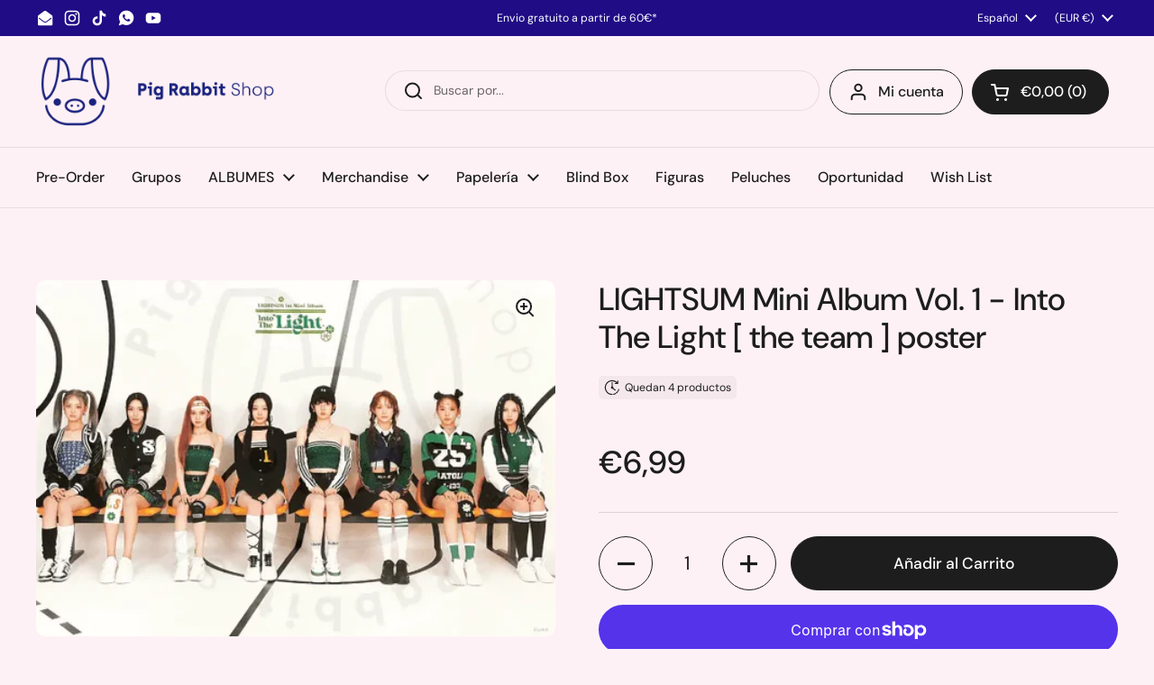

--- FILE ---
content_type: text/html; charset=utf-8
request_url: https://pigrabbit.es/products/lightsum-mini-album-vol-1-into-the-light-the-team-poster
body_size: 101843
content:
<!doctype html>
<html class="no-js" lang="es" dir="ltr">
<head>

	<meta charset="utf-8">
  <meta http-equiv="X-UA-Compatible" content="IE=edge,chrome=1">
  <meta name="viewport" content="width=device-width, initial-scale=1.0, height=device-height, minimum-scale=1.0"><link rel="shortcut icon" href="//pigrabbit.es/cdn/shop/files/favi2.png?crop=center&height=48&v=1694343887&width=48" type="image/png" /><title>LIGHTSUM Mini Album Vol. 1 - Into The Light [ the team ] poster &ndash; Pig Rabbit Shop</title><meta name="description" content="Official poster">

<meta property="og:site_name" content="Pig Rabbit Shop">
<meta property="og:url" content="https://pigrabbit.es/products/lightsum-mini-album-vol-1-into-the-light-the-team-poster">
<meta property="og:title" content="LIGHTSUM Mini Album Vol. 1 - Into The Light [ the team ] poster">
<meta property="og:type" content="product">
<meta property="og:description" content="Official poster"><meta property="og:image" content="http://pigrabbit.es/cdn/shop/products/lightsum-mini-album-vol-1-into-the-light-the-team-poster-pig-rabbit-shop-90007.png?v=1753496139">
  <meta property="og:image:secure_url" content="https://pigrabbit.es/cdn/shop/products/lightsum-mini-album-vol-1-into-the-light-the-team-poster-pig-rabbit-shop-90007.png?v=1753496139">
  <meta property="og:image:width" content="578">
  <meta property="og:image:height" content="396"><meta property="og:price:amount" content="6,99">
  <meta property="og:price:currency" content="EUR"><meta name="twitter:card" content="summary_large_image">
<meta name="twitter:title" content="LIGHTSUM Mini Album Vol. 1 - Into The Light [ the team ] poster">
<meta name="twitter:description" content="Official poster"><script type="application/ld+json">
  [
    {
      "@context": "https://schema.org",
      "@type": "WebSite",
      "name": "Pig Rabbit Shop",
      "url": "https:\/\/pigrabbit.es"
    },
    {
      "@context": "https://schema.org",
      "@type": "Organization",
      "name": "Pig Rabbit Shop",
      "url": "https:\/\/pigrabbit.es"
    }
  ]
</script>

<script type="application/ld+json">
{
  "@context": "http://schema.org",
  "@type": "BreadcrumbList",
  "itemListElement": [
    {
      "@type": "ListItem",
      "position": 1,
      "name": "Página de inicio",
      "item": "https://pigrabbit.es"
    },{
        "@type": "ListItem",
        "position": 2,
        "name": "LIGHTSUM Mini Album Vol. 1 - Into The Light [ the team ] poster",
        "item": "https://pigrabbit.es/products/lightsum-mini-album-vol-1-into-the-light-the-team-poster"
      }]
}
</script><script type="application/ld+json">{"@context":"http:\/\/schema.org\/","@id":"\/products\/lightsum-mini-album-vol-1-into-the-light-the-team-poster#product","@type":"Product","brand":{"@type":"Brand","name":"Pig Rabbit Shop"},"category":"Carteles, copias y arte visual","description":"Official poster\n","gtin":"58570578","image":"https:\/\/pigrabbit.es\/cdn\/shop\/products\/lightsum-mini-album-vol-1-into-the-light-the-team-poster-pig-rabbit-shop-90007.png?v=1753496139\u0026width=1920","name":"LIGHTSUM Mini Album Vol. 1 - Into The Light [ the team ] poster","offers":{"@id":"\/products\/lightsum-mini-album-vol-1-into-the-light-the-team-poster?variant=46977058570578#offer","@type":"Offer","availability":"http:\/\/schema.org\/InStock","price":"6.99","priceCurrency":"EUR","url":"https:\/\/pigrabbit.es\/products\/lightsum-mini-album-vol-1-into-the-light-the-team-poster?variant=46977058570578"},"url":"https:\/\/pigrabbit.es\/products\/lightsum-mini-album-vol-1-into-the-light-the-team-poster"}</script><link rel="canonical" href="https://pigrabbit.es/products/lightsum-mini-album-vol-1-into-the-light-the-team-poster">

  <link rel="preconnect" href="https://cdn.shopify.com"><link rel="preconnect" href="https://fonts.shopifycdn.com" crossorigin><link href="//pigrabbit.es/cdn/shop/t/25/assets/theme.css?v=69646378577744532091760528628" as="style" rel="preload"><link href="//pigrabbit.es/cdn/shop/t/25/assets/section-header.css?v=51535540884003263151760528627" as="style" rel="preload"><link href="//pigrabbit.es/cdn/shop/t/25/assets/section-main-product.css?v=49840437609464465631760528628" as="style" rel="preload">
	<link rel="preload" as="image" href="//pigrabbit.es/cdn/shop/products/lightsum-mini-album-vol-1-into-the-light-the-team-poster-pig-rabbit-shop-90007.png?v=1753496139&width=480" imagesrcset="//pigrabbit.es/cdn/shop/products/lightsum-mini-album-vol-1-into-the-light-the-team-poster-pig-rabbit-shop-90007.png?v=1753496139&width=240 240w,//pigrabbit.es/cdn/shop/products/lightsum-mini-album-vol-1-into-the-light-the-team-poster-pig-rabbit-shop-90007.png?v=1753496139&width=360 360w,//pigrabbit.es/cdn/shop/products/lightsum-mini-album-vol-1-into-the-light-the-team-poster-pig-rabbit-shop-90007.png?v=1753496139&width=420 420w,//pigrabbit.es/cdn/shop/products/lightsum-mini-album-vol-1-into-the-light-the-team-poster-pig-rabbit-shop-90007.png?v=1753496139&width=480 480w" imagesizes="(max-width: 767px) calc(100vw - 20px), (max-width: 1360px) 50vw, calc(1360px / 2)">


<link rel="preload" href="//pigrabbit.es/cdn/fonts/dm_sans/dmsans_n5.8a0f1984c77eb7186ceb87c4da2173ff65eb012e.woff2" as="font" type="font/woff2" crossorigin>
<link rel="preload" href="//pigrabbit.es/cdn/fonts/dm_sans/dmsans_n4.ec80bd4dd7e1a334c969c265873491ae56018d72.woff2" as="font" type="font/woff2" crossorigin>
<style type="text/css">
@font-face {
  font-family: "DM Sans";
  font-weight: 500;
  font-style: normal;
  font-display: swap;
  src: url("//pigrabbit.es/cdn/fonts/dm_sans/dmsans_n5.8a0f1984c77eb7186ceb87c4da2173ff65eb012e.woff2") format("woff2"),
       url("//pigrabbit.es/cdn/fonts/dm_sans/dmsans_n5.9ad2e755a89e15b3d6c53259daad5fc9609888e6.woff") format("woff");
}
@font-face {
  font-family: "DM Sans";
  font-weight: 400;
  font-style: normal;
  font-display: swap;
  src: url("//pigrabbit.es/cdn/fonts/dm_sans/dmsans_n4.ec80bd4dd7e1a334c969c265873491ae56018d72.woff2") format("woff2"),
       url("//pigrabbit.es/cdn/fonts/dm_sans/dmsans_n4.87bdd914d8a61247b911147ae68e754d695c58a6.woff") format("woff");
}
@font-face {
  font-family: "DM Sans";
  font-weight: 500;
  font-style: normal;
  font-display: swap;
  src: url("//pigrabbit.es/cdn/fonts/dm_sans/dmsans_n5.8a0f1984c77eb7186ceb87c4da2173ff65eb012e.woff2") format("woff2"),
       url("//pigrabbit.es/cdn/fonts/dm_sans/dmsans_n5.9ad2e755a89e15b3d6c53259daad5fc9609888e6.woff") format("woff");
}
@font-face {
  font-family: "DM Sans";
  font-weight: 400;
  font-style: italic;
  font-display: swap;
  src: url("//pigrabbit.es/cdn/fonts/dm_sans/dmsans_i4.b8fe05e69ee95d5a53155c346957d8cbf5081c1a.woff2") format("woff2"),
       url("//pigrabbit.es/cdn/fonts/dm_sans/dmsans_i4.403fe28ee2ea63e142575c0aa47684d65f8c23a0.woff") format("woff");
}




</style>
<style type="text/css">

  :root {

    /* Direction */
    --direction:ltr;

    /* Font variables */

    --font-stack-headings: "DM Sans", sans-serif;
    --font-weight-headings: 500;
    --font-style-headings: normal;

    --font-stack-body: "DM Sans", sans-serif;
    --font-weight-body: 400;--font-weight-body-bold: 500;--font-style-body: normal;--font-weight-buttons: var(--font-weight-body-bold);--font-weight-menu: var(--font-weight-body-bold);--base-headings-size: 50;
    --base-headings-line: 1.2;
    --base-headings-spacing: 0.0em;
    --base-body-size: 14;
    --base-body-line: 1.5;
    --base-body-spacing: 0.0em;

    --base-menu-size: 16;

    /* Color variables */

    --color-background-header: #fef1f6;
    --color-secondary-background-header: rgba(29, 29, 29, 0.08);
    --color-opacity-background-header: rgba(254, 241, 246, 0);
    --color-text-header: #1d1d1d;
    --color-foreground-header: #ffffff;
    --color-accent-header: #000000;
    --color-foreground-accent-header: #ffffff;
    --color-borders-header: rgba(29, 29, 29, 0.1);

    --color-background-main: #fef1f6;
    --color-secondary-background-main: rgba(29, 29, 29, 0.08);
    --color-third-background-main: rgba(29, 29, 29, 0.04);
    --color-fourth-background-main: rgba(29, 29, 29, 0.02);
    --color-opacity-background-main: rgba(254, 241, 246, 0);
    --color-text-main: #1d1d1d;
    --color-foreground-main: #ffffff;
    --color-secondary-text-main: rgba(29, 29, 29, 0.62);
    --color-accent-main: #000000;
    --color-foreground-accent-main: #ffffff;
    --color-borders-main: rgba(29, 29, 29, 0.15);

    --color-background-cards: #ffffff;
    --color-gradient-cards: ;
    --color-text-cards: #1d1d1d;
    --color-foreground-cards: #ffffff;
    --color-secondary-text-cards: rgba(29, 29, 29, 0.6);
    --color-accent-cards: #000000;
    --color-foreground-accent-cards: #ffffff;
    --color-borders-cards: #e1e1e1;

    --color-background-footer: #f2f2f2;
    --color-text-footer: #000000;
    --color-accent-footer: #298556;
    --color-borders-footer: rgba(0, 0, 0, 0.15);

    --color-borders-forms-primary: rgba(29, 29, 29, 0.3);
    --color-borders-forms-secondary: rgba(29, 29, 29, 0.6);

    /* Borders */

    --border-width-cards: 1px;
    --border-radius-cards: 10px;
    --border-width-buttons: 1px;
    --border-radius-buttons: 30px;
    --border-width-forms: 1px;
    --border-radius-forms: 5px;

    /* Shadows */
    --shadow-x-cards: 0px;
    --shadow-y-cards: 0px;
    --shadow-blur-cards: 0px;
    --color-shadow-cards: rgba(0,0,0,0);
    --shadow-x-buttons: 0px;
    --shadow-y-buttons: 0px;
    --shadow-blur-buttons: 0px;
    --color-shadow-buttons: rgba(0,0,0,0);

    /* Layout */

    --grid-gap-original-base: 26px;
    --theme-max-width: 1360px;
    --container-vertical-space-base: 100px;
    --image-fit-padding: 10%;

  }
  
    @media screen and (max-width: 767px) {
      :root {
        --border-radius-cards: clamp(8px, 5px, 10px);
      }
    }
  

  .facets__summary, #main select, .sidebar select, .modal-content select {
    background-image: url('data:image/svg+xml;utf8,<svg width="13" height="8" fill="none" xmlns="http://www.w3.org/2000/svg"><path d="M1.414.086 7.9 6.57 6.485 7.985 0 1.5 1.414.086Z" fill="%231d1d1d"/><path d="M12.985 1.515 6.5 8 5.085 6.586 11.571.101l1.414 1.414Z" fill="%231d1d1d"/></svg>');
  }

  .card .star-rating__stars {
    background-image: url('data:image/svg+xml;utf8,<svg width="20" height="13" viewBox="0 0 14 13" fill="none" xmlns="http://www.w3.org/2000/svg"><path d="m7 0 1.572 4.837h5.085l-4.114 2.99 1.572 4.836L7 9.673l-4.114 2.99 1.571-4.837-4.114-2.99h5.085L7 0Z" stroke="%231d1d1d" stroke-width="1"/></svg>');
  }
  .card .star-rating__stars-active {
    background-image: url('data:image/svg+xml;utf8,<svg width="20" height="13" viewBox="0 0 14 13" fill="none" xmlns="http://www.w3.org/2000/svg"><path d="m7 0 1.572 4.837h5.085l-4.114 2.99 1.572 4.836L7 9.673l-4.114 2.99 1.571-4.837-4.114-2.99h5.085L7 0Z" fill="%231d1d1d" stroke-width="0"/></svg>');
  }

  .star-rating__stars {
    background-image: url('data:image/svg+xml;utf8,<svg width="20" height="13" viewBox="0 0 14 13" fill="none" xmlns="http://www.w3.org/2000/svg"><path d="m7 0 1.572 4.837h5.085l-4.114 2.99 1.572 4.836L7 9.673l-4.114 2.99 1.571-4.837-4.114-2.99h5.085L7 0Z" stroke="%231d1d1d" stroke-width="1"/></svg>');
  }
  .star-rating__stars-active {
    background-image: url('data:image/svg+xml;utf8,<svg width="20" height="13" viewBox="0 0 14 13" fill="none" xmlns="http://www.w3.org/2000/svg"><path d="m7 0 1.572 4.837h5.085l-4.114 2.99 1.572 4.836L7 9.673l-4.114 2.99 1.571-4.837-4.114-2.99h5.085L7 0Z" fill="%231d1d1d" stroke-width="0"/></svg>');
  }

  .product-item {}.product-item .button {
      --color-text-cards: #484f98;--color-foreground-cards: #ffffff;
    }</style>

<style id="root-height">
  :root {
    --window-height: 100vh;
  }
</style>
<script type="text/javascript">
  window.KrownAssetLoader = {
    loadedScripts: new Set(),
    loadScript: function(url) {
      if (this.loadedScripts.has(url)) return;
      this.loadedScripts.add(url);
      const script = document.createElement('script');
      script.src = url;
      script.defer = true;
      document.head.appendChild(script);
    }
  };
</script><link href="//pigrabbit.es/cdn/shop/t/25/assets/theme.css?v=69646378577744532091760528628" rel="stylesheet" type="text/css" media="all" />

	<script>window.performance && window.performance.mark && window.performance.mark('shopify.content_for_header.start');</script><meta name="google-site-verification" content="RIhLdjnjfHZub4s8crWxxerfpB4bdksTU-WenJk1FGM">
<meta name="facebook-domain-verification" content="5t27572fh4x07aiiv7za6rpnsabqkl">
<meta id="shopify-digital-wallet" name="shopify-digital-wallet" content="/77161202002/digital_wallets/dialog">
<meta name="shopify-checkout-api-token" content="15150353566abb0667aa2f2613f2db60">
<meta id="in-context-paypal-metadata" data-shop-id="77161202002" data-venmo-supported="false" data-environment="production" data-locale="es_ES" data-paypal-v4="true" data-currency="EUR">
<link rel="alternate" hreflang="x-default" href="https://pigrabbit.es/products/lightsum-mini-album-vol-1-into-the-light-the-team-poster">
<link rel="alternate" hreflang="es" href="https://pigrabbit.es/products/lightsum-mini-album-vol-1-into-the-light-the-team-poster">
<link rel="alternate" hreflang="en" href="https://pigrabbit.es/en/products/lightsum-mini-album-vol-1-into-the-light-the-team-poster">
<link rel="alternate" hreflang="pt" href="https://pigrabbit.es/pt/products/lightsum-mini-album-vol-1-into-the-light-the-team-poster">
<link rel="alternate" type="application/json+oembed" href="https://pigrabbit.es/products/lightsum-mini-album-vol-1-into-the-light-the-team-poster.oembed">
<script async="async" src="/checkouts/internal/preloads.js?locale=es-ES"></script>
<link rel="preconnect" href="https://shop.app" crossorigin="anonymous">
<script async="async" src="https://shop.app/checkouts/internal/preloads.js?locale=es-ES&shop_id=77161202002" crossorigin="anonymous"></script>
<script id="apple-pay-shop-capabilities" type="application/json">{"shopId":77161202002,"countryCode":"ES","currencyCode":"EUR","merchantCapabilities":["supports3DS"],"merchantId":"gid:\/\/shopify\/Shop\/77161202002","merchantName":"Pig Rabbit Shop","requiredBillingContactFields":["postalAddress","email","phone"],"requiredShippingContactFields":["postalAddress","email","phone"],"shippingType":"shipping","supportedNetworks":["visa","maestro","masterCard","amex"],"total":{"type":"pending","label":"Pig Rabbit Shop","amount":"1.00"},"shopifyPaymentsEnabled":true,"supportsSubscriptions":true}</script>
<script id="shopify-features" type="application/json">{"accessToken":"15150353566abb0667aa2f2613f2db60","betas":["rich-media-storefront-analytics"],"domain":"pigrabbit.es","predictiveSearch":true,"shopId":77161202002,"locale":"es"}</script>
<script>var Shopify = Shopify || {};
Shopify.shop = "a43453.myshopify.com";
Shopify.locale = "es";
Shopify.currency = {"active":"EUR","rate":"1.0"};
Shopify.country = "ES";
Shopify.theme = {"name":"Copia actualizada de Copia actualizada de Copia...","id":188953559378,"schema_name":"Local","schema_version":"3.1.1","theme_store_id":1651,"role":"main"};
Shopify.theme.handle = "null";
Shopify.theme.style = {"id":null,"handle":null};
Shopify.cdnHost = "pigrabbit.es/cdn";
Shopify.routes = Shopify.routes || {};
Shopify.routes.root = "/";</script>
<script type="module">!function(o){(o.Shopify=o.Shopify||{}).modules=!0}(window);</script>
<script>!function(o){function n(){var o=[];function n(){o.push(Array.prototype.slice.apply(arguments))}return n.q=o,n}var t=o.Shopify=o.Shopify||{};t.loadFeatures=n(),t.autoloadFeatures=n()}(window);</script>
<script>
  window.ShopifyPay = window.ShopifyPay || {};
  window.ShopifyPay.apiHost = "shop.app\/pay";
  window.ShopifyPay.redirectState = null;
</script>
<script id="shop-js-analytics" type="application/json">{"pageType":"product"}</script>
<script defer="defer" async type="module" src="//pigrabbit.es/cdn/shopifycloud/shop-js/modules/v2/client.init-shop-cart-sync_2Gr3Q33f.es.esm.js"></script>
<script defer="defer" async type="module" src="//pigrabbit.es/cdn/shopifycloud/shop-js/modules/v2/chunk.common_noJfOIa7.esm.js"></script>
<script defer="defer" async type="module" src="//pigrabbit.es/cdn/shopifycloud/shop-js/modules/v2/chunk.modal_Deo2FJQo.esm.js"></script>
<script type="module">
  await import("//pigrabbit.es/cdn/shopifycloud/shop-js/modules/v2/client.init-shop-cart-sync_2Gr3Q33f.es.esm.js");
await import("//pigrabbit.es/cdn/shopifycloud/shop-js/modules/v2/chunk.common_noJfOIa7.esm.js");
await import("//pigrabbit.es/cdn/shopifycloud/shop-js/modules/v2/chunk.modal_Deo2FJQo.esm.js");

  window.Shopify.SignInWithShop?.initShopCartSync?.({"fedCMEnabled":true,"windoidEnabled":true});

</script>
<script>
  window.Shopify = window.Shopify || {};
  if (!window.Shopify.featureAssets) window.Shopify.featureAssets = {};
  window.Shopify.featureAssets['shop-js'] = {"shop-cart-sync":["modules/v2/client.shop-cart-sync_CLKquFP5.es.esm.js","modules/v2/chunk.common_noJfOIa7.esm.js","modules/v2/chunk.modal_Deo2FJQo.esm.js"],"init-fed-cm":["modules/v2/client.init-fed-cm_UIHl99eI.es.esm.js","modules/v2/chunk.common_noJfOIa7.esm.js","modules/v2/chunk.modal_Deo2FJQo.esm.js"],"shop-cash-offers":["modules/v2/client.shop-cash-offers_CmfU17z0.es.esm.js","modules/v2/chunk.common_noJfOIa7.esm.js","modules/v2/chunk.modal_Deo2FJQo.esm.js"],"shop-login-button":["modules/v2/client.shop-login-button_TNcmr2ON.es.esm.js","modules/v2/chunk.common_noJfOIa7.esm.js","modules/v2/chunk.modal_Deo2FJQo.esm.js"],"pay-button":["modules/v2/client.pay-button_Bev6HBFS.es.esm.js","modules/v2/chunk.common_noJfOIa7.esm.js","modules/v2/chunk.modal_Deo2FJQo.esm.js"],"shop-button":["modules/v2/client.shop-button_D1FAYBb2.es.esm.js","modules/v2/chunk.common_noJfOIa7.esm.js","modules/v2/chunk.modal_Deo2FJQo.esm.js"],"avatar":["modules/v2/client.avatar_BTnouDA3.es.esm.js"],"init-windoid":["modules/v2/client.init-windoid_DEZXpPDW.es.esm.js","modules/v2/chunk.common_noJfOIa7.esm.js","modules/v2/chunk.modal_Deo2FJQo.esm.js"],"init-shop-for-new-customer-accounts":["modules/v2/client.init-shop-for-new-customer-accounts_BplbpZyb.es.esm.js","modules/v2/client.shop-login-button_TNcmr2ON.es.esm.js","modules/v2/chunk.common_noJfOIa7.esm.js","modules/v2/chunk.modal_Deo2FJQo.esm.js"],"init-shop-email-lookup-coordinator":["modules/v2/client.init-shop-email-lookup-coordinator_HqkMc84a.es.esm.js","modules/v2/chunk.common_noJfOIa7.esm.js","modules/v2/chunk.modal_Deo2FJQo.esm.js"],"init-shop-cart-sync":["modules/v2/client.init-shop-cart-sync_2Gr3Q33f.es.esm.js","modules/v2/chunk.common_noJfOIa7.esm.js","modules/v2/chunk.modal_Deo2FJQo.esm.js"],"shop-toast-manager":["modules/v2/client.shop-toast-manager_SugAQS8a.es.esm.js","modules/v2/chunk.common_noJfOIa7.esm.js","modules/v2/chunk.modal_Deo2FJQo.esm.js"],"init-customer-accounts":["modules/v2/client.init-customer-accounts_fxIyJgvX.es.esm.js","modules/v2/client.shop-login-button_TNcmr2ON.es.esm.js","modules/v2/chunk.common_noJfOIa7.esm.js","modules/v2/chunk.modal_Deo2FJQo.esm.js"],"init-customer-accounts-sign-up":["modules/v2/client.init-customer-accounts-sign-up_DnItKKRk.es.esm.js","modules/v2/client.shop-login-button_TNcmr2ON.es.esm.js","modules/v2/chunk.common_noJfOIa7.esm.js","modules/v2/chunk.modal_Deo2FJQo.esm.js"],"shop-follow-button":["modules/v2/client.shop-follow-button_Bfwbpk3m.es.esm.js","modules/v2/chunk.common_noJfOIa7.esm.js","modules/v2/chunk.modal_Deo2FJQo.esm.js"],"checkout-modal":["modules/v2/client.checkout-modal_BA6xEtNy.es.esm.js","modules/v2/chunk.common_noJfOIa7.esm.js","modules/v2/chunk.modal_Deo2FJQo.esm.js"],"shop-login":["modules/v2/client.shop-login_D2RP8Rbe.es.esm.js","modules/v2/chunk.common_noJfOIa7.esm.js","modules/v2/chunk.modal_Deo2FJQo.esm.js"],"lead-capture":["modules/v2/client.lead-capture_Dq1M6aah.es.esm.js","modules/v2/chunk.common_noJfOIa7.esm.js","modules/v2/chunk.modal_Deo2FJQo.esm.js"],"payment-terms":["modules/v2/client.payment-terms_DYWUeaxY.es.esm.js","modules/v2/chunk.common_noJfOIa7.esm.js","modules/v2/chunk.modal_Deo2FJQo.esm.js"]};
</script>
<script>(function() {
  var isLoaded = false;
  function asyncLoad() {
    if (isLoaded) return;
    isLoaded = true;
    var urls = ["https:\/\/seo.apps.avada.io\/scripttag\/avada-seo-installed.js?shop=a43453.myshopify.com","https:\/\/cdn1.avada.io\/flying-pages\/module.js?shop=a43453.myshopify.com","https:\/\/joy.avada.io\/scripttag\/avada-joy-tracking.min.js?shop=a43453.myshopify.com"];
    for (var i = 0; i < urls.length; i++) {
      var s = document.createElement('script');
      s.type = 'text/javascript';
      s.async = true;
      s.src = urls[i];
      var x = document.getElementsByTagName('script')[0];
      x.parentNode.insertBefore(s, x);
    }
  };
  if(window.attachEvent) {
    window.attachEvent('onload', asyncLoad);
  } else {
    window.addEventListener('load', asyncLoad, false);
  }
})();</script>
<script id="__st">var __st={"a":77161202002,"offset":3600,"reqid":"f89b0b53-2d4b-4615-86ef-c86c20adaaa4-1769143426","pageurl":"pigrabbit.es\/products\/lightsum-mini-album-vol-1-into-the-light-the-team-poster","u":"a6145aa58023","p":"product","rtyp":"product","rid":8568078041426};</script>
<script>window.ShopifyPaypalV4VisibilityTracking = true;</script>
<script id="captcha-bootstrap">!function(){'use strict';const t='contact',e='account',n='new_comment',o=[[t,t],['blogs',n],['comments',n],[t,'customer']],c=[[e,'customer_login'],[e,'guest_login'],[e,'recover_customer_password'],[e,'create_customer']],r=t=>t.map((([t,e])=>`form[action*='/${t}']:not([data-nocaptcha='true']) input[name='form_type'][value='${e}']`)).join(','),a=t=>()=>t?[...document.querySelectorAll(t)].map((t=>t.form)):[];function s(){const t=[...o],e=r(t);return a(e)}const i='password',u='form_key',d=['recaptcha-v3-token','g-recaptcha-response','h-captcha-response',i],f=()=>{try{return window.sessionStorage}catch{return}},m='__shopify_v',_=t=>t.elements[u];function p(t,e,n=!1){try{const o=window.sessionStorage,c=JSON.parse(o.getItem(e)),{data:r}=function(t){const{data:e,action:n}=t;return t[m]||n?{data:e,action:n}:{data:t,action:n}}(c);for(const[e,n]of Object.entries(r))t.elements[e]&&(t.elements[e].value=n);n&&o.removeItem(e)}catch(o){console.error('form repopulation failed',{error:o})}}const l='form_type',E='cptcha';function T(t){t.dataset[E]=!0}const w=window,h=w.document,L='Shopify',v='ce_forms',y='captcha';let A=!1;((t,e)=>{const n=(g='f06e6c50-85a8-45c8-87d0-21a2b65856fe',I='https://cdn.shopify.com/shopifycloud/storefront-forms-hcaptcha/ce_storefront_forms_captcha_hcaptcha.v1.5.2.iife.js',D={infoText:'Protegido por hCaptcha',privacyText:'Privacidad',termsText:'Términos'},(t,e,n)=>{const o=w[L][v],c=o.bindForm;if(c)return c(t,g,e,D).then(n);var r;o.q.push([[t,g,e,D],n]),r=I,A||(h.body.append(Object.assign(h.createElement('script'),{id:'captcha-provider',async:!0,src:r})),A=!0)});var g,I,D;w[L]=w[L]||{},w[L][v]=w[L][v]||{},w[L][v].q=[],w[L][y]=w[L][y]||{},w[L][y].protect=function(t,e){n(t,void 0,e),T(t)},Object.freeze(w[L][y]),function(t,e,n,w,h,L){const[v,y,A,g]=function(t,e,n){const i=e?o:[],u=t?c:[],d=[...i,...u],f=r(d),m=r(i),_=r(d.filter((([t,e])=>n.includes(e))));return[a(f),a(m),a(_),s()]}(w,h,L),I=t=>{const e=t.target;return e instanceof HTMLFormElement?e:e&&e.form},D=t=>v().includes(t);t.addEventListener('submit',(t=>{const e=I(t);if(!e)return;const n=D(e)&&!e.dataset.hcaptchaBound&&!e.dataset.recaptchaBound,o=_(e),c=g().includes(e)&&(!o||!o.value);(n||c)&&t.preventDefault(),c&&!n&&(function(t){try{if(!f())return;!function(t){const e=f();if(!e)return;const n=_(t);if(!n)return;const o=n.value;o&&e.removeItem(o)}(t);const e=Array.from(Array(32),(()=>Math.random().toString(36)[2])).join('');!function(t,e){_(t)||t.append(Object.assign(document.createElement('input'),{type:'hidden',name:u})),t.elements[u].value=e}(t,e),function(t,e){const n=f();if(!n)return;const o=[...t.querySelectorAll(`input[type='${i}']`)].map((({name:t})=>t)),c=[...d,...o],r={};for(const[a,s]of new FormData(t).entries())c.includes(a)||(r[a]=s);n.setItem(e,JSON.stringify({[m]:1,action:t.action,data:r}))}(t,e)}catch(e){console.error('failed to persist form',e)}}(e),e.submit())}));const S=(t,e)=>{t&&!t.dataset[E]&&(n(t,e.some((e=>e===t))),T(t))};for(const o of['focusin','change'])t.addEventListener(o,(t=>{const e=I(t);D(e)&&S(e,y())}));const B=e.get('form_key'),M=e.get(l),P=B&&M;t.addEventListener('DOMContentLoaded',(()=>{const t=y();if(P)for(const e of t)e.elements[l].value===M&&p(e,B);[...new Set([...A(),...v().filter((t=>'true'===t.dataset.shopifyCaptcha))])].forEach((e=>S(e,t)))}))}(h,new URLSearchParams(w.location.search),n,t,e,['guest_login'])})(!0,!0)}();</script>
<script integrity="sha256-4kQ18oKyAcykRKYeNunJcIwy7WH5gtpwJnB7kiuLZ1E=" data-source-attribution="shopify.loadfeatures" defer="defer" src="//pigrabbit.es/cdn/shopifycloud/storefront/assets/storefront/load_feature-a0a9edcb.js" crossorigin="anonymous"></script>
<script crossorigin="anonymous" defer="defer" src="//pigrabbit.es/cdn/shopifycloud/storefront/assets/shopify_pay/storefront-65b4c6d7.js?v=20250812"></script>
<script data-source-attribution="shopify.dynamic_checkout.dynamic.init">var Shopify=Shopify||{};Shopify.PaymentButton=Shopify.PaymentButton||{isStorefrontPortableWallets:!0,init:function(){window.Shopify.PaymentButton.init=function(){};var t=document.createElement("script");t.src="https://pigrabbit.es/cdn/shopifycloud/portable-wallets/latest/portable-wallets.es.js",t.type="module",document.head.appendChild(t)}};
</script>
<script data-source-attribution="shopify.dynamic_checkout.buyer_consent">
  function portableWalletsHideBuyerConsent(e){var t=document.getElementById("shopify-buyer-consent"),n=document.getElementById("shopify-subscription-policy-button");t&&n&&(t.classList.add("hidden"),t.setAttribute("aria-hidden","true"),n.removeEventListener("click",e))}function portableWalletsShowBuyerConsent(e){var t=document.getElementById("shopify-buyer-consent"),n=document.getElementById("shopify-subscription-policy-button");t&&n&&(t.classList.remove("hidden"),t.removeAttribute("aria-hidden"),n.addEventListener("click",e))}window.Shopify?.PaymentButton&&(window.Shopify.PaymentButton.hideBuyerConsent=portableWalletsHideBuyerConsent,window.Shopify.PaymentButton.showBuyerConsent=portableWalletsShowBuyerConsent);
</script>
<script>
  function portableWalletsCleanup(e){e&&e.src&&console.error("Failed to load portable wallets script "+e.src);var t=document.querySelectorAll("shopify-accelerated-checkout .shopify-payment-button__skeleton, shopify-accelerated-checkout-cart .wallet-cart-button__skeleton"),e=document.getElementById("shopify-buyer-consent");for(let e=0;e<t.length;e++)t[e].remove();e&&e.remove()}function portableWalletsNotLoadedAsModule(e){e instanceof ErrorEvent&&"string"==typeof e.message&&e.message.includes("import.meta")&&"string"==typeof e.filename&&e.filename.includes("portable-wallets")&&(window.removeEventListener("error",portableWalletsNotLoadedAsModule),window.Shopify.PaymentButton.failedToLoad=e,"loading"===document.readyState?document.addEventListener("DOMContentLoaded",window.Shopify.PaymentButton.init):window.Shopify.PaymentButton.init())}window.addEventListener("error",portableWalletsNotLoadedAsModule);
</script>

<script type="module" src="https://pigrabbit.es/cdn/shopifycloud/portable-wallets/latest/portable-wallets.es.js" onError="portableWalletsCleanup(this)" crossorigin="anonymous"></script>
<script nomodule>
  document.addEventListener("DOMContentLoaded", portableWalletsCleanup);
</script>

<script id='scb4127' type='text/javascript' async='' src='https://pigrabbit.es/cdn/shopifycloud/privacy-banner/storefront-banner.js'></script><link id="shopify-accelerated-checkout-styles" rel="stylesheet" media="screen" href="https://pigrabbit.es/cdn/shopifycloud/portable-wallets/latest/accelerated-checkout-backwards-compat.css" crossorigin="anonymous">
<style id="shopify-accelerated-checkout-cart">
        #shopify-buyer-consent {
  margin-top: 1em;
  display: inline-block;
  width: 100%;
}

#shopify-buyer-consent.hidden {
  display: none;
}

#shopify-subscription-policy-button {
  background: none;
  border: none;
  padding: 0;
  text-decoration: underline;
  font-size: inherit;
  cursor: pointer;
}

#shopify-subscription-policy-button::before {
  box-shadow: none;
}

      </style>

<script>window.performance && window.performance.mark && window.performance.mark('shopify.content_for_header.end');</script>

  <script>
    const rbi = [];
    const ribSetSize = (img) => {
      if ( img.offsetWidth / img.dataset.ratio < img.offsetHeight ) {
        img.setAttribute('sizes', `${Math.ceil(img.offsetHeight * img.dataset.ratio)}px`);
      } else {
        img.setAttribute('sizes', `${Math.ceil(img.offsetWidth)}px`);
      }
    }
    const debounce = (fn, wait) => {
      let t;
      return (...args) => {
        clearTimeout(t);
        t = setTimeout(() => fn.apply(this, args), wait);
      };
    }
    window.KEYCODES = {
      TAB: 9,
      ESC: 27,
      DOWN: 40,
      RIGHT: 39,
      UP: 38,
      LEFT: 37,
      RETURN: 13
    };
    window.addEventListener('resize', debounce(()=>{
      for ( let img of rbi ) {
        ribSetSize(img);
      }
    }, 250));
  </script><noscript>
    <link rel="stylesheet" href="//pigrabbit.es/cdn/shop/t/25/assets/theme-noscript.css?v=42099867224588620941760528628">
  </noscript>

<!-- BEGIN app block: shopify://apps/avada-seo-suite/blocks/avada-site-verification/15507c6e-1aa3-45d3-b698-7e175e033440 -->





<script>
  window.AVADA_SITE_VERTIFICATION_ENABLED = true;
</script>


<!-- END app block --><!-- BEGIN app block: shopify://apps/judge-me-reviews/blocks/judgeme_core/61ccd3b1-a9f2-4160-9fe9-4fec8413e5d8 --><!-- Start of Judge.me Core -->






<link rel="dns-prefetch" href="https://cdnwidget.judge.me">
<link rel="dns-prefetch" href="https://cdn.judge.me">
<link rel="dns-prefetch" href="https://cdn1.judge.me">
<link rel="dns-prefetch" href="https://api.judge.me">

<script data-cfasync='false' class='jdgm-settings-script'>window.jdgmSettings={"pagination":5,"disable_web_reviews":true,"badge_no_review_text":"Sin reseñas","badge_n_reviews_text":"{{ n }} reseña/reseñas","badge_star_color":"#f8bbd0","hide_badge_preview_if_no_reviews":true,"badge_hide_text":false,"enforce_center_preview_badge":false,"widget_title":"Reseñas de Clientes","widget_open_form_text":"Escribir una reseña","widget_close_form_text":"Cancelar reseña","widget_refresh_page_text":"Actualizar página","widget_summary_text":"Basado en {{ number_of_reviews }} reseña/reseñas","widget_no_review_text":"Sé el primero en escribir una reseña","widget_name_field_text":"Nombre","widget_verified_name_field_text":"Nombre Verificado (público)","widget_name_placeholder_text":"Nombre","widget_required_field_error_text":"Este campo es obligatorio.","widget_email_field_text":"Dirección de correo electrónico","widget_verified_email_field_text":"Correo electrónico Verificado (privado, no se puede editar)","widget_email_placeholder_text":"Tu dirección de correo electrónico","widget_email_field_error_text":"Por favor, ingresa una dirección de correo electrónico válida.","widget_rating_field_text":"Calificación","widget_review_title_field_text":"Título de la Reseña","widget_review_title_placeholder_text":"Da un título a tu reseña","widget_review_body_field_text":"Contenido de la reseña","widget_review_body_placeholder_text":"Empieza a escribir aquí...","widget_pictures_field_text":"Imagen/Video (opcional)","widget_submit_review_text":"Enviar Reseña","widget_submit_verified_review_text":"Enviar Reseña Verificada","widget_submit_success_msg_with_auto_publish":"¡Gracias! Por favor, actualiza la página en unos momentos para ver tu reseña. Puedes eliminar o editar tu reseña iniciando sesión en \u003ca href='https://judge.me/login' target='_blank' rel='nofollow noopener'\u003eJudge.me\u003c/a\u003e","widget_submit_success_msg_no_auto_publish":"¡Gracias! Tu reseña se publicará tan pronto como sea aprobada por el administrador de la tienda. Puedes eliminar o editar tu reseña iniciando sesión en \u003ca href='https://judge.me/login' target='_blank' rel='nofollow noopener'\u003eJudge.me\u003c/a\u003e","widget_show_default_reviews_out_of_total_text":"Mostrando {{ n_reviews_shown }} de {{ n_reviews }} reseñas.","widget_show_all_link_text":"Mostrar todas","widget_show_less_link_text":"Mostrar menos","widget_author_said_text":"{{ reviewer_name }} dijo:","widget_days_text":"hace {{ n }} día/días","widget_weeks_text":"hace {{ n }} semana/semanas","widget_months_text":"hace {{ n }} mes/meses","widget_years_text":"hace {{ n }} año/años","widget_yesterday_text":"Ayer","widget_today_text":"Hoy","widget_replied_text":"\u003e\u003e {{ shop_name }} respondió:","widget_read_more_text":"Leer más","widget_reviewer_name_as_initial":"last_initial","widget_rating_filter_color":"","widget_rating_filter_see_all_text":"Ver todas las reseñas","widget_sorting_most_recent_text":"Más Recientes","widget_sorting_highest_rating_text":"Mayor Calificación","widget_sorting_lowest_rating_text":"Menor Calificación","widget_sorting_with_pictures_text":"Solo Imágenes","widget_sorting_most_helpful_text":"Más Útiles","widget_open_question_form_text":"Hacer una pregunta","widget_reviews_subtab_text":"Reseñas","widget_questions_subtab_text":"Preguntas","widget_question_label_text":"Pregunta","widget_answer_label_text":"Respuesta","widget_question_placeholder_text":"Escribe tu pregunta aquí","widget_submit_question_text":"Enviar Pregunta","widget_question_submit_success_text":"¡Gracias por tu pregunta! Te notificaremos una vez que sea respondida.","widget_star_color":"#f8bbd0","verified_badge_text":"Verificado","verified_badge_bg_color":"","verified_badge_text_color":"","verified_badge_placement":"left-of-reviewer-name","widget_review_max_height":"","widget_hide_border":false,"widget_social_share":false,"widget_thumb":false,"widget_review_location_show":true,"widget_location_format":"country_only","all_reviews_include_out_of_store_products":true,"all_reviews_out_of_store_text":"(fuera de la tienda)","all_reviews_pagination":100,"all_reviews_product_name_prefix_text":"sobre","enable_review_pictures":true,"enable_question_anwser":true,"widget_theme":"leex","review_date_format":"dd/mm/yyyy","default_sort_method":"most-recent","widget_product_reviews_subtab_text":"Reseñas de Productos","widget_shop_reviews_subtab_text":"Reseñas de la Tienda","widget_other_products_reviews_text":"Reseñas para otros productos","widget_store_reviews_subtab_text":"Reseñas de la tienda","widget_no_store_reviews_text":"Esta tienda no ha recibido ninguna reseña todavía","widget_web_restriction_product_reviews_text":"Este producto no ha recibido ninguna reseña todavía","widget_no_items_text":"No se encontraron elementos","widget_show_more_text":"Mostrar más","widget_write_a_store_review_text":"Escriber una reseña para la tienda","widget_other_languages_heading":"Reseñas en Otros Idiomas","widget_translate_review_text":"Traducir reseña a {{ language }}","widget_translating_review_text":"Traduciendo...","widget_show_original_translation_text":"Mostrar original ({{ language }})","widget_translate_review_failed_text":"No se pudo traducir la reseña.","widget_translate_review_retry_text":"Reintentar","widget_translate_review_try_again_later_text":"Intentar más tarde","show_product_url_for_grouped_product":false,"widget_sorting_pictures_first_text":"Imágenes Primero","show_pictures_on_all_rev_page_mobile":true,"show_pictures_on_all_rev_page_desktop":true,"floating_tab_hide_mobile_install_preference":false,"floating_tab_button_name":"★ Reseñas","floating_tab_title":"Deja que los clientes hablen por nosotros","floating_tab_button_color":"","floating_tab_button_background_color":"","floating_tab_url":"","floating_tab_url_enabled":false,"floating_tab_tab_style":"text","all_reviews_text_badge_text":"Los clientes nos califican {{ shop.metafields.judgeme.all_reviews_rating | round: 1 }}/5 basado en {{ shop.metafields.judgeme.all_reviews_count }} reseñas.","all_reviews_text_badge_text_branded_style":"{{ shop.metafields.judgeme.all_reviews_rating | round: 1 }} de 5 estrellas basado en {{ shop.metafields.judgeme.all_reviews_count }} reseñas","is_all_reviews_text_badge_a_link":false,"show_stars_for_all_reviews_text_badge":false,"all_reviews_text_badge_url":"","all_reviews_text_style":"branded","all_reviews_text_color_style":"judgeme_brand_color","all_reviews_text_color":"#108474","all_reviews_text_show_jm_brand":true,"featured_carousel_show_header":true,"featured_carousel_title":"Deja que los clientes hablen por nosotros","testimonials_carousel_title":"Los clientes nos dicen","videos_carousel_title":"Historias de clientes reales","cards_carousel_title":"Los clientes nos dicen","featured_carousel_count_text":"de {{ n }} reseñas","featured_carousel_add_link_to_all_reviews_page":true,"featured_carousel_url":"https://pigrabbit.es/pages/review","featured_carousel_show_images":true,"featured_carousel_autoslide_interval":5,"featured_carousel_arrows_on_the_sides":false,"featured_carousel_height":250,"featured_carousel_width":80,"featured_carousel_image_size":0,"featured_carousel_image_height":250,"featured_carousel_arrow_color":"#eeeeee","verified_count_badge_style":"branded","verified_count_badge_orientation":"horizontal","verified_count_badge_color_style":"judgeme_brand_color","verified_count_badge_color":"#108474","is_verified_count_badge_a_link":false,"verified_count_badge_url":"","verified_count_badge_show_jm_brand":true,"widget_rating_preset_default":5,"widget_first_sub_tab":"product-reviews","widget_show_histogram":true,"widget_histogram_use_custom_color":false,"widget_pagination_use_custom_color":false,"widget_star_use_custom_color":true,"widget_verified_badge_use_custom_color":false,"widget_write_review_use_custom_color":false,"picture_reminder_submit_button":"Upload Pictures","enable_review_videos":false,"mute_video_by_default":false,"widget_sorting_videos_first_text":"Videos Primero","widget_review_pending_text":"Pendiente","featured_carousel_items_for_large_screen":3,"social_share_options_order":"Facebook,Twitter","remove_microdata_snippet":true,"disable_json_ld":false,"enable_json_ld_products":false,"preview_badge_show_question_text":true,"preview_badge_no_question_text":"Sin preguntas","preview_badge_n_question_text":"{{ number_of_questions }} pregunta/preguntas","qa_badge_show_icon":false,"qa_badge_position":"same-row","remove_judgeme_branding":true,"widget_add_search_bar":false,"widget_search_bar_placeholder":"Buscar","widget_sorting_verified_only_text":"Solo verificadas","featured_carousel_theme":"default","featured_carousel_show_rating":true,"featured_carousel_show_title":true,"featured_carousel_show_body":true,"featured_carousel_show_date":false,"featured_carousel_show_reviewer":true,"featured_carousel_show_product":false,"featured_carousel_header_background_color":"#108474","featured_carousel_header_text_color":"#ffffff","featured_carousel_name_product_separator":"reviewed","featured_carousel_full_star_background":"#108474","featured_carousel_empty_star_background":"#dadada","featured_carousel_vertical_theme_background":"#f9fafb","featured_carousel_verified_badge_enable":true,"featured_carousel_verified_badge_color":"#108474","featured_carousel_border_style":"round","featured_carousel_review_line_length_limit":3,"featured_carousel_more_reviews_button_text":"Leer más reseñas","featured_carousel_view_product_button_text":"Ver producto","all_reviews_page_load_reviews_on":"scroll","all_reviews_page_load_more_text":"Cargar Más Reseñas","disable_fb_tab_reviews":false,"enable_ajax_cdn_cache":false,"widget_advanced_speed_features":5,"widget_public_name_text":"mostrado públicamente como","default_reviewer_name":"John Smith","default_reviewer_name_has_non_latin":true,"widget_reviewer_anonymous":"Anónimo","medals_widget_title":"Medallas de Reseñas Judge.me","medals_widget_background_color":"#f9fafb","medals_widget_position":"footer_all_pages","medals_widget_border_color":"#f9fafb","medals_widget_verified_text_position":"left","medals_widget_use_monochromatic_version":false,"medals_widget_elements_color":"#108474","show_reviewer_avatar":true,"widget_invalid_yt_video_url_error_text":"No es una URL de video de YouTube","widget_max_length_field_error_text":"Por favor, ingresa no más de {0} caracteres.","widget_show_country_flag":true,"widget_show_collected_via_shop_app":true,"widget_verified_by_shop_badge_style":"light","widget_verified_by_shop_text":"Verificado por la Tienda","widget_show_photo_gallery":false,"widget_load_with_code_splitting":true,"widget_ugc_install_preference":false,"widget_ugc_title":"Hecho por nosotros, Compartido por ti","widget_ugc_subtitle":"Etiquétanos para ver tu imagen destacada en nuestra página","widget_ugc_arrows_color":"#ffffff","widget_ugc_primary_button_text":"Comprar Ahora","widget_ugc_primary_button_background_color":"#108474","widget_ugc_primary_button_text_color":"#ffffff","widget_ugc_primary_button_border_width":"0","widget_ugc_primary_button_border_style":"none","widget_ugc_primary_button_border_color":"#108474","widget_ugc_primary_button_border_radius":"25","widget_ugc_secondary_button_text":"Cargar Más","widget_ugc_secondary_button_background_color":"#ffffff","widget_ugc_secondary_button_text_color":"#108474","widget_ugc_secondary_button_border_width":"2","widget_ugc_secondary_button_border_style":"solid","widget_ugc_secondary_button_border_color":"#108474","widget_ugc_secondary_button_border_radius":"25","widget_ugc_reviews_button_text":"Ver Reseñas","widget_ugc_reviews_button_background_color":"#ffffff","widget_ugc_reviews_button_text_color":"#108474","widget_ugc_reviews_button_border_width":"2","widget_ugc_reviews_button_border_style":"solid","widget_ugc_reviews_button_border_color":"#108474","widget_ugc_reviews_button_border_radius":"25","widget_ugc_reviews_button_link_to":"judgeme-reviews-page","widget_ugc_show_post_date":true,"widget_ugc_max_width":"800","widget_rating_metafield_value_type":true,"widget_primary_color":"#484f98","widget_enable_secondary_color":true,"widget_secondary_color":"#f2f2f2","widget_summary_average_rating_text":"{{ average_rating }} de 5","widget_media_grid_title":"Fotos y videos de clientes","widget_media_grid_see_more_text":"Ver más","widget_round_style":true,"widget_show_product_medals":true,"widget_verified_by_judgeme_text":"Verificado por Judge.me","widget_show_store_medals":true,"widget_verified_by_judgeme_text_in_store_medals":"Verificado por Judge.me","widget_media_field_exceed_quantity_message":"Lo sentimos, solo podemos aceptar {{ max_media }} para una reseña.","widget_media_field_exceed_limit_message":"{{ file_name }} es demasiado grande, por favor selecciona un {{ media_type }} menor a {{ size_limit }}MB.","widget_review_submitted_text":"¡Reseña Enviada!","widget_question_submitted_text":"¡Pregunta Enviada!","widget_close_form_text_question":"Cancelar","widget_write_your_answer_here_text":"Escribe tu respuesta aquí","widget_enabled_branded_link":true,"widget_show_collected_by_judgeme":true,"widget_reviewer_name_color":"","widget_write_review_text_color":"","widget_write_review_bg_color":"","widget_collected_by_judgeme_text":"recopilado por Judge.me","widget_pagination_type":"standard","widget_load_more_text":"Cargar Más","widget_load_more_color":"#108474","widget_full_review_text":"Reseña Completa","widget_read_more_reviews_text":"Leer Más Reseñas","widget_read_questions_text":"Leer Preguntas","widget_questions_and_answers_text":"Preguntas y Respuestas","widget_verified_by_text":"Verificado por","widget_verified_text":"Verificado","widget_number_of_reviews_text":"{{ number_of_reviews }} reseñas","widget_back_button_text":"Atrás","widget_next_button_text":"Siguiente","widget_custom_forms_filter_button":"Filtros","custom_forms_style":"horizontal","widget_show_review_information":false,"how_reviews_are_collected":"¿Cómo se recopilan las reseñas?","widget_show_review_keywords":false,"widget_gdpr_statement":"Cómo usamos tus datos: Solo te contactaremos sobre la reseña que dejaste, y solo si es necesario. Al enviar tu reseña, aceptas los \u003ca href='https://judge.me/terms' target='_blank' rel='nofollow noopener'\u003etérminos\u003c/a\u003e, \u003ca href='https://judge.me/privacy' target='_blank' rel='nofollow noopener'\u003eprivacidad\u003c/a\u003e y \u003ca href='https://judge.me/content-policy' target='_blank' rel='nofollow noopener'\u003epolíticas de contenido\u003c/a\u003e de Judge.me.","widget_multilingual_sorting_enabled":false,"widget_translate_review_content_enabled":false,"widget_translate_review_content_method":"manual","popup_widget_review_selection":"automatically_with_pictures","popup_widget_round_border_style":true,"popup_widget_show_title":true,"popup_widget_show_body":true,"popup_widget_show_reviewer":false,"popup_widget_show_product":true,"popup_widget_show_pictures":true,"popup_widget_use_review_picture":true,"popup_widget_show_on_home_page":true,"popup_widget_show_on_product_page":true,"popup_widget_show_on_collection_page":true,"popup_widget_show_on_cart_page":true,"popup_widget_position":"bottom_left","popup_widget_first_review_delay":5,"popup_widget_duration":5,"popup_widget_interval":5,"popup_widget_review_count":5,"popup_widget_hide_on_mobile":true,"review_snippet_widget_round_border_style":true,"review_snippet_widget_card_color":"#FFFFFF","review_snippet_widget_slider_arrows_background_color":"#FFFFFF","review_snippet_widget_slider_arrows_color":"#000000","review_snippet_widget_star_color":"#108474","show_product_variant":false,"all_reviews_product_variant_label_text":"Variante: ","widget_show_verified_branding":false,"widget_ai_summary_title":"Los clientes dicen","widget_ai_summary_disclaimer":"Resumen de reseñas impulsado por IA basado en reseñas recientes de clientes","widget_show_ai_summary":false,"widget_show_ai_summary_bg":false,"widget_show_review_title_input":true,"redirect_reviewers_invited_via_email":"review_widget","request_store_review_after_product_review":false,"request_review_other_products_in_order":false,"review_form_color_scheme":"default","review_form_corner_style":"square","review_form_star_color":{},"review_form_text_color":"#333333","review_form_background_color":"#ffffff","review_form_field_background_color":"#fafafa","review_form_button_color":{},"review_form_button_text_color":"#ffffff","review_form_modal_overlay_color":"#000000","review_content_screen_title_text":"¿Cómo calificarías este producto?","review_content_introduction_text":"Nos encantaría que compartieras un poco sobre tu experiencia.","store_review_form_title_text":"¿Cómo calificarías esta tienda?","store_review_form_introduction_text":"Nos encantaría que compartieras un poco sobre tu experiencia.","show_review_guidance_text":true,"one_star_review_guidance_text":"Pobre","five_star_review_guidance_text":"Excelente","customer_information_screen_title_text":"Sobre ti","customer_information_introduction_text":"Por favor, cuéntanos más sobre ti.","custom_questions_screen_title_text":"Tu experiencia en más detalle","custom_questions_introduction_text":"Aquí hay algunas preguntas para ayudarnos a entender más sobre tu experiencia.","review_submitted_screen_title_text":"¡Gracias por tu reseña!","review_submitted_screen_thank_you_text":"La estamos procesando y aparecerá en la tienda pronto.","review_submitted_screen_email_verification_text":"Por favor, confirma tu correo electrónico haciendo clic en el enlace que acabamos de enviarte. Esto nos ayuda a mantener las reseñas auténticas.","review_submitted_request_store_review_text":"¿Te gustaría compartir tu experiencia de compra con nosotros?","review_submitted_review_other_products_text":"¿Te gustaría reseñar estos productos?","store_review_screen_title_text":"¿Te gustaría compartir tu experiencia de compra con nosotros?","store_review_introduction_text":"Valoramos tu opinión y la utilizamos para mejorar. Por favor, comparte cualquier pensamiento o sugerencia que tengas.","reviewer_media_screen_title_picture_text":"Compartir una foto","reviewer_media_introduction_picture_text":"Sube una foto para apoyar tu reseña.","reviewer_media_screen_title_video_text":"Compartir un video","reviewer_media_introduction_video_text":"Sube un video para apoyar tu reseña.","reviewer_media_screen_title_picture_or_video_text":"Compartir una foto o video","reviewer_media_introduction_picture_or_video_text":"Sube una foto o video para apoyar tu reseña.","reviewer_media_youtube_url_text":"Pega tu URL de Youtube aquí","advanced_settings_next_step_button_text":"Siguiente","advanced_settings_close_review_button_text":"Cerrar","modal_write_review_flow":false,"write_review_flow_required_text":"Obligatorio","write_review_flow_privacy_message_text":"Respetamos tu privacidad.","write_review_flow_anonymous_text":"Reseña como anónimo","write_review_flow_visibility_text":"No será visible para otros clientes.","write_review_flow_multiple_selection_help_text":"Selecciona tantos como quieras","write_review_flow_single_selection_help_text":"Selecciona una opción","write_review_flow_required_field_error_text":"Este campo es obligatorio","write_review_flow_invalid_email_error_text":"Por favor ingresa una dirección de correo válida","write_review_flow_max_length_error_text":"Máx. {{ max_length }} caracteres.","write_review_flow_media_upload_text":"\u003cb\u003eHaz clic para subir\u003c/b\u003e o arrastrar y soltar","write_review_flow_gdpr_statement":"Solo te contactaremos sobre tu reseña si es necesario. Al enviar tu reseña, aceptas nuestros \u003ca href='https://judge.me/terms' target='_blank' rel='nofollow noopener'\u003etérminos y condiciones\u003c/a\u003e y \u003ca href='https://judge.me/privacy' target='_blank' rel='nofollow noopener'\u003epolítica de privacidad\u003c/a\u003e.","rating_only_reviews_enabled":false,"show_negative_reviews_help_screen":false,"new_review_flow_help_screen_rating_threshold":3,"negative_review_resolution_screen_title_text":"Cuéntanos más","negative_review_resolution_text":"Tu experiencia es importante para nosotros. Si hubo problemas con tu compra, estamos aquí para ayudar. No dudes en contactarnos, nos encantaría la oportunidad de arreglar las cosas.","negative_review_resolution_button_text":"Contáctanos","negative_review_resolution_proceed_with_review_text":"Deja una reseña","negative_review_resolution_subject":"Problema con la compra de {{ shop_name }}.{{ order_name }}","preview_badge_collection_page_install_status":false,"widget_review_custom_css":"","preview_badge_custom_css":"","preview_badge_stars_count":"5-stars","featured_carousel_custom_css":"","floating_tab_custom_css":"","all_reviews_widget_custom_css":"","medals_widget_custom_css":"","verified_badge_custom_css":"","all_reviews_text_custom_css":"","transparency_badges_collected_via_store_invite":false,"transparency_badges_from_another_provider":false,"transparency_badges_collected_from_store_visitor":false,"transparency_badges_collected_by_verified_review_provider":false,"transparency_badges_earned_reward":false,"transparency_badges_collected_via_store_invite_text":"Reseña recopilada a través de una invitación al negocio","transparency_badges_from_another_provider_text":"Reseña recopilada de otro proveedor","transparency_badges_collected_from_store_visitor_text":"Reseña recopilada de un visitante del negocio","transparency_badges_written_in_google_text":"Reseña escrita en Google","transparency_badges_written_in_etsy_text":"Reseña escrita en Etsy","transparency_badges_written_in_shop_app_text":"Reseña escrita en Shop App","transparency_badges_earned_reward_text":"Reseña ganó una recompensa para una futura compra","product_review_widget_per_page":10,"widget_store_review_label_text":"Reseña de la tienda","checkout_comment_extension_title_on_product_page":"Customer Comments","checkout_comment_extension_num_latest_comment_show":5,"checkout_comment_extension_format":"name_and_timestamp","checkout_comment_customer_name":"last_initial","checkout_comment_comment_notification":true,"preview_badge_collection_page_install_preference":false,"preview_badge_home_page_install_preference":false,"preview_badge_product_page_install_preference":false,"review_widget_install_preference":"","review_carousel_install_preference":false,"floating_reviews_tab_install_preference":"none","verified_reviews_count_badge_install_preference":false,"all_reviews_text_install_preference":false,"review_widget_best_location":false,"judgeme_medals_install_preference":false,"review_widget_revamp_enabled":false,"review_widget_qna_enabled":false,"review_widget_header_theme":"minimal","review_widget_widget_title_enabled":true,"review_widget_header_text_size":"medium","review_widget_header_text_weight":"regular","review_widget_average_rating_style":"compact","review_widget_bar_chart_enabled":true,"review_widget_bar_chart_type":"numbers","review_widget_bar_chart_style":"standard","review_widget_expanded_media_gallery_enabled":false,"review_widget_reviews_section_theme":"standard","review_widget_image_style":"thumbnails","review_widget_review_image_ratio":"square","review_widget_stars_size":"medium","review_widget_verified_badge":"standard_text","review_widget_review_title_text_size":"medium","review_widget_review_text_size":"medium","review_widget_review_text_length":"medium","review_widget_number_of_columns_desktop":3,"review_widget_carousel_transition_speed":5,"review_widget_custom_questions_answers_display":"always","review_widget_button_text_color":"#FFFFFF","review_widget_text_color":"#000000","review_widget_lighter_text_color":"#7B7B7B","review_widget_corner_styling":"soft","review_widget_review_word_singular":"reseña","review_widget_review_word_plural":"reseñas","review_widget_voting_label":"¿Útil?","review_widget_shop_reply_label":"Respuesta de {{ shop_name }}:","review_widget_filters_title":"Filtros","qna_widget_question_word_singular":"Pregunta","qna_widget_question_word_plural":"Preguntas","qna_widget_answer_reply_label":"Respuesta de {{ answerer_name }}:","qna_content_screen_title_text":"Preguntar sobre este producto","qna_widget_question_required_field_error_text":"Por favor, ingrese su pregunta.","qna_widget_flow_gdpr_statement":"Solo te contactaremos sobre tu pregunta si es necesario. Al enviar tu pregunta, aceptas nuestros \u003ca href='https://judge.me/terms' target='_blank' rel='nofollow noopener'\u003etérminos y condiciones\u003c/a\u003e y \u003ca href='https://judge.me/privacy' target='_blank' rel='nofollow noopener'\u003epolítica de privacidad\u003c/a\u003e.","qna_widget_question_submitted_text":"¡Gracias por tu pregunta!","qna_widget_close_form_text_question":"Cerrar","qna_widget_question_submit_success_text":"Te informaremos por correo electrónico cuando te respondamos tu pregunta.","all_reviews_widget_v2025_enabled":false,"all_reviews_widget_v2025_header_theme":"default","all_reviews_widget_v2025_widget_title_enabled":true,"all_reviews_widget_v2025_header_text_size":"medium","all_reviews_widget_v2025_header_text_weight":"regular","all_reviews_widget_v2025_average_rating_style":"compact","all_reviews_widget_v2025_bar_chart_enabled":true,"all_reviews_widget_v2025_bar_chart_type":"numbers","all_reviews_widget_v2025_bar_chart_style":"standard","all_reviews_widget_v2025_expanded_media_gallery_enabled":false,"all_reviews_widget_v2025_show_store_medals":true,"all_reviews_widget_v2025_show_photo_gallery":true,"all_reviews_widget_v2025_show_review_keywords":false,"all_reviews_widget_v2025_show_ai_summary":false,"all_reviews_widget_v2025_show_ai_summary_bg":false,"all_reviews_widget_v2025_add_search_bar":false,"all_reviews_widget_v2025_default_sort_method":"most-recent","all_reviews_widget_v2025_reviews_per_page":10,"all_reviews_widget_v2025_reviews_section_theme":"default","all_reviews_widget_v2025_image_style":"thumbnails","all_reviews_widget_v2025_review_image_ratio":"square","all_reviews_widget_v2025_stars_size":"medium","all_reviews_widget_v2025_verified_badge":"bold_badge","all_reviews_widget_v2025_review_title_text_size":"medium","all_reviews_widget_v2025_review_text_size":"medium","all_reviews_widget_v2025_review_text_length":"medium","all_reviews_widget_v2025_number_of_columns_desktop":3,"all_reviews_widget_v2025_carousel_transition_speed":5,"all_reviews_widget_v2025_custom_questions_answers_display":"always","all_reviews_widget_v2025_show_product_variant":false,"all_reviews_widget_v2025_show_reviewer_avatar":true,"all_reviews_widget_v2025_reviewer_name_as_initial":"","all_reviews_widget_v2025_review_location_show":false,"all_reviews_widget_v2025_location_format":"","all_reviews_widget_v2025_show_country_flag":false,"all_reviews_widget_v2025_verified_by_shop_badge_style":"light","all_reviews_widget_v2025_social_share":false,"all_reviews_widget_v2025_social_share_options_order":"Facebook,Twitter,LinkedIn,Pinterest","all_reviews_widget_v2025_pagination_type":"standard","all_reviews_widget_v2025_button_text_color":"#FFFFFF","all_reviews_widget_v2025_text_color":"#000000","all_reviews_widget_v2025_lighter_text_color":"#7B7B7B","all_reviews_widget_v2025_corner_styling":"soft","all_reviews_widget_v2025_title":"Reseñas de clientes","all_reviews_widget_v2025_ai_summary_title":"Los clientes dicen sobre esta tienda","all_reviews_widget_v2025_no_review_text":"Sé el primero en escribir una reseña","platform":"shopify","branding_url":"https://app.judge.me/reviews","branding_text":"Desarrollado por Judge.me","locale":"en","reply_name":"Pig Rabbit Shop","widget_version":"3.0","footer":true,"autopublish":true,"review_dates":true,"enable_custom_form":false,"shop_use_review_site":false,"shop_locale":"es","enable_multi_locales_translations":true,"show_review_title_input":true,"review_verification_email_status":"always","can_be_branded":true,"reply_name_text":"Pig Rabbit Shop"};</script> <style class='jdgm-settings-style'>﻿.jdgm-xx{left:0}:root{--jdgm-primary-color: #484f98;--jdgm-secondary-color: #f2f2f2;--jdgm-star-color: #f8bbd0;--jdgm-write-review-text-color: white;--jdgm-write-review-bg-color: #484f98;--jdgm-paginate-color: #484f98;--jdgm-border-radius: 10;--jdgm-reviewer-name-color: #484f98}.jdgm-histogram__bar-content{background-color:#484f98}.jdgm-rev[data-verified-buyer=true] .jdgm-rev__icon.jdgm-rev__icon:after,.jdgm-rev__buyer-badge.jdgm-rev__buyer-badge{color:white;background-color:#484f98}.jdgm-review-widget--small .jdgm-gallery.jdgm-gallery .jdgm-gallery__thumbnail-link:nth-child(8) .jdgm-gallery__thumbnail-wrapper.jdgm-gallery__thumbnail-wrapper:before{content:"Ver más"}@media only screen and (min-width: 768px){.jdgm-gallery.jdgm-gallery .jdgm-gallery__thumbnail-link:nth-child(8) .jdgm-gallery__thumbnail-wrapper.jdgm-gallery__thumbnail-wrapper:before{content:"Ver más"}}.jdgm-preview-badge .jdgm-star.jdgm-star{color:#f8bbd0}.jdgm-widget .jdgm-write-rev-link{display:none}.jdgm-widget .jdgm-rev-widg[data-number-of-reviews='0'] .jdgm-rev-widg__summary{display:none}.jdgm-prev-badge[data-average-rating='0.00']{display:none !important}.jdgm-author-fullname{display:none !important}.jdgm-author-all-initials{display:none !important}.jdgm-rev-widg__title{visibility:hidden}.jdgm-rev-widg__summary-text{visibility:hidden}.jdgm-prev-badge__text{visibility:hidden}.jdgm-rev__prod-link-prefix:before{content:'sobre'}.jdgm-rev__variant-label:before{content:'Variante: '}.jdgm-rev__out-of-store-text:before{content:'(fuera de la tienda)'}.jdgm-preview-badge[data-template="product"]{display:none !important}.jdgm-preview-badge[data-template="collection"]{display:none !important}.jdgm-preview-badge[data-template="index"]{display:none !important}.jdgm-review-widget[data-from-snippet="true"]{display:none !important}.jdgm-verified-count-badget[data-from-snippet="true"]{display:none !important}.jdgm-carousel-wrapper[data-from-snippet="true"]{display:none !important}.jdgm-all-reviews-text[data-from-snippet="true"]{display:none !important}.jdgm-medals-section[data-from-snippet="true"]{display:none !important}.jdgm-ugc-media-wrapper[data-from-snippet="true"]{display:none !important}.jdgm-rev__transparency-badge[data-badge-type="review_collected_via_store_invitation"]{display:none !important}.jdgm-rev__transparency-badge[data-badge-type="review_collected_from_another_provider"]{display:none !important}.jdgm-rev__transparency-badge[data-badge-type="review_collected_from_store_visitor"]{display:none !important}.jdgm-rev__transparency-badge[data-badge-type="review_written_in_etsy"]{display:none !important}.jdgm-rev__transparency-badge[data-badge-type="review_written_in_google_business"]{display:none !important}.jdgm-rev__transparency-badge[data-badge-type="review_written_in_shop_app"]{display:none !important}.jdgm-rev__transparency-badge[data-badge-type="review_earned_for_future_purchase"]{display:none !important}.jdgm-review-snippet-widget .jdgm-rev-snippet-widget__cards-container .jdgm-rev-snippet-card{border-radius:8px;background:#fff}.jdgm-review-snippet-widget .jdgm-rev-snippet-widget__cards-container .jdgm-rev-snippet-card__rev-rating .jdgm-star{color:#108474}.jdgm-review-snippet-widget .jdgm-rev-snippet-widget__prev-btn,.jdgm-review-snippet-widget .jdgm-rev-snippet-widget__next-btn{border-radius:50%;background:#fff}.jdgm-review-snippet-widget .jdgm-rev-snippet-widget__prev-btn>svg,.jdgm-review-snippet-widget .jdgm-rev-snippet-widget__next-btn>svg{fill:#000}.jdgm-full-rev-modal.rev-snippet-widget .jm-mfp-container .jm-mfp-content,.jdgm-full-rev-modal.rev-snippet-widget .jm-mfp-container .jdgm-full-rev__icon,.jdgm-full-rev-modal.rev-snippet-widget .jm-mfp-container .jdgm-full-rev__pic-img,.jdgm-full-rev-modal.rev-snippet-widget .jm-mfp-container .jdgm-full-rev__reply{border-radius:8px}.jdgm-full-rev-modal.rev-snippet-widget .jm-mfp-container .jdgm-full-rev[data-verified-buyer="true"] .jdgm-full-rev__icon::after{border-radius:8px}.jdgm-full-rev-modal.rev-snippet-widget .jm-mfp-container .jdgm-full-rev .jdgm-rev__buyer-badge{border-radius:calc( 8px / 2 )}.jdgm-full-rev-modal.rev-snippet-widget .jm-mfp-container .jdgm-full-rev .jdgm-full-rev__replier::before{content:'Pig Rabbit Shop'}.jdgm-full-rev-modal.rev-snippet-widget .jm-mfp-container .jdgm-full-rev .jdgm-full-rev__product-button{border-radius:calc( 8px * 6 )}
</style> <style class='jdgm-settings-style'></style> <script data-cfasync="false" type="text/javascript" async src="https://cdnwidget.judge.me/shopify_v2/leex.js" id="judgeme_widget_leex_js"></script>
<link id="judgeme_widget_leex_css" rel="stylesheet" type="text/css" media="nope!" onload="this.media='all'" href="https://cdnwidget.judge.me/widget_v3/theme/leex.css">

  
  
  
  <style class='jdgm-miracle-styles'>
  @-webkit-keyframes jdgm-spin{0%{-webkit-transform:rotate(0deg);-ms-transform:rotate(0deg);transform:rotate(0deg)}100%{-webkit-transform:rotate(359deg);-ms-transform:rotate(359deg);transform:rotate(359deg)}}@keyframes jdgm-spin{0%{-webkit-transform:rotate(0deg);-ms-transform:rotate(0deg);transform:rotate(0deg)}100%{-webkit-transform:rotate(359deg);-ms-transform:rotate(359deg);transform:rotate(359deg)}}@font-face{font-family:'JudgemeStar';src:url("[data-uri]") format("woff");font-weight:normal;font-style:normal}.jdgm-star{font-family:'JudgemeStar';display:inline !important;text-decoration:none !important;padding:0 4px 0 0 !important;margin:0 !important;font-weight:bold;opacity:1;-webkit-font-smoothing:antialiased;-moz-osx-font-smoothing:grayscale}.jdgm-star:hover{opacity:1}.jdgm-star:last-of-type{padding:0 !important}.jdgm-star.jdgm--on:before{content:"\e000"}.jdgm-star.jdgm--off:before{content:"\e001"}.jdgm-star.jdgm--half:before{content:"\e002"}.jdgm-widget *{margin:0;line-height:1.4;-webkit-box-sizing:border-box;-moz-box-sizing:border-box;box-sizing:border-box;-webkit-overflow-scrolling:touch}.jdgm-hidden{display:none !important;visibility:hidden !important}.jdgm-temp-hidden{display:none}.jdgm-spinner{width:40px;height:40px;margin:auto;border-radius:50%;border-top:2px solid #eee;border-right:2px solid #eee;border-bottom:2px solid #eee;border-left:2px solid #ccc;-webkit-animation:jdgm-spin 0.8s infinite linear;animation:jdgm-spin 0.8s infinite linear}.jdgm-prev-badge{display:block !important}

</style>


  
  
   


<script data-cfasync='false' class='jdgm-script'>
!function(e){window.jdgm=window.jdgm||{},jdgm.CDN_HOST="https://cdnwidget.judge.me/",jdgm.CDN_HOST_ALT="https://cdn2.judge.me/cdn/widget_frontend/",jdgm.API_HOST="https://api.judge.me/",jdgm.CDN_BASE_URL="https://cdn.shopify.com/extensions/019be6a6-320f-7c73-92c7-4f8bef39e89f/judgeme-extensions-312/assets/",
jdgm.docReady=function(d){(e.attachEvent?"complete"===e.readyState:"loading"!==e.readyState)?
setTimeout(d,0):e.addEventListener("DOMContentLoaded",d)},jdgm.loadCSS=function(d,t,o,a){
!o&&jdgm.loadCSS.requestedUrls.indexOf(d)>=0||(jdgm.loadCSS.requestedUrls.push(d),
(a=e.createElement("link")).rel="stylesheet",a.class="jdgm-stylesheet",a.media="nope!",
a.href=d,a.onload=function(){this.media="all",t&&setTimeout(t)},e.body.appendChild(a))},
jdgm.loadCSS.requestedUrls=[],jdgm.loadJS=function(e,d){var t=new XMLHttpRequest;
t.onreadystatechange=function(){4===t.readyState&&(Function(t.response)(),d&&d(t.response))},
t.open("GET",e),t.onerror=function(){if(e.indexOf(jdgm.CDN_HOST)===0&&jdgm.CDN_HOST_ALT!==jdgm.CDN_HOST){var f=e.replace(jdgm.CDN_HOST,jdgm.CDN_HOST_ALT);jdgm.loadJS(f,d)}},t.send()},jdgm.docReady((function(){(window.jdgmLoadCSS||e.querySelectorAll(
".jdgm-widget, .jdgm-all-reviews-page").length>0)&&(jdgmSettings.widget_load_with_code_splitting?
parseFloat(jdgmSettings.widget_version)>=3?jdgm.loadCSS(jdgm.CDN_HOST+"widget_v3/base.css"):
jdgm.loadCSS(jdgm.CDN_HOST+"widget/base.css"):jdgm.loadCSS(jdgm.CDN_HOST+"shopify_v2.css"),
jdgm.loadJS(jdgm.CDN_HOST+"loa"+"der.js"))}))}(document);
</script>
<noscript><link rel="stylesheet" type="text/css" media="all" href="https://cdnwidget.judge.me/shopify_v2.css"></noscript>

<!-- BEGIN app snippet: theme_fix_tags --><script>
  (function() {
    var jdgmThemeFixes = null;
    if (!jdgmThemeFixes) return;
    var thisThemeFix = jdgmThemeFixes[Shopify.theme.id];
    if (!thisThemeFix) return;

    if (thisThemeFix.html) {
      document.addEventListener("DOMContentLoaded", function() {
        var htmlDiv = document.createElement('div');
        htmlDiv.classList.add('jdgm-theme-fix-html');
        htmlDiv.innerHTML = thisThemeFix.html;
        document.body.append(htmlDiv);
      });
    };

    if (thisThemeFix.css) {
      var styleTag = document.createElement('style');
      styleTag.classList.add('jdgm-theme-fix-style');
      styleTag.innerHTML = thisThemeFix.css;
      document.head.append(styleTag);
    };

    if (thisThemeFix.js) {
      var scriptTag = document.createElement('script');
      scriptTag.classList.add('jdgm-theme-fix-script');
      scriptTag.innerHTML = thisThemeFix.js;
      document.head.append(scriptTag);
    };
  })();
</script>
<!-- END app snippet -->
<!-- End of Judge.me Core -->



<!-- END app block --><!-- BEGIN app block: shopify://apps/releasit-cod-fee-otp-verify/blocks/app-embed/019a066b-bc34-792e-8460-8aae1d0bdf53 --><!-- BEGIN app snippet: vite-tag -->


<!-- END app snippet --><!-- BEGIN app snippet: vite-tag -->


  <script src="https://cdn.shopify.com/extensions/019b3830-533f-7aac-acf5-c9d0607aed25/releasit-cod-fee-otp-verify-117/assets/main-BzVCX7jN.js" type="module" crossorigin="anonymous"></script>
  <link href="//cdn.shopify.com/extensions/019b3830-533f-7aac-acf5-c9d0607aed25/releasit-cod-fee-otp-verify-117/assets/main-B-pLCyLN.css" rel="stylesheet" type="text/css" media="all" />

<!-- END app snippet -->
<!-- BEGIN app snippet: theme-app-extension --><script>
  const otpVerification = {"isEnabled":false,"persistedVerification":true};
  // Merge autoSuspended into computed isEnabled on the client to avoid showing the modal
  const cfg = Object(otpVerification || {});
  if (typeof cfg.isEnabled === 'boolean' && typeof cfg.autoSuspended === 'boolean') {
    cfg.isEnabled = cfg.isEnabled && !cfg.autoSuspended;
  }
  window.RSI_OTP_GATE = cfg;
  window.RSI_OTP_GATE.version = "1.0.0";
  window.RSI_OTP_GATE.theme = {
    buttonColor: "#000000",
    buttonTextColor: "#ffffff",
    modalShadow: "0 10px 30px rgba(0, 0, 0, 0.15)",
    modalBorder: "none"
  };
  // Provide a hook for backend wiring in future without redeploying theme
  // window.RSI_OTP_GATE.appProxyPrefix = "/apps/cod-fee";
</script>



<div id="_rsi-cod-fee-hook"></div>

<!-- END app snippet -->


<!-- END app block --><!-- BEGIN app block: shopify://apps/kor-order-limit-quantity/blocks/app-embed/143c1e59-4c01-4de6-ad3e-90b86ada592d -->


<!-- BEGIN app snippet: mc-checkout --><script type="text/javascript">
  
  const mcLimitKORData1 = {"priority":{"default_priority":["VARIANT_LIMIT","PRODUCT_LIMIT","COLLECTION_MIN_MAX","TAG_LIMIT","GLOBAL_LIMIT"],"cart_amount":["CART_LIMIT","AMOUNT_LIMIT","TAGS_AMOUNT_LIMIT","TOTAL_WEIGHT"]},"config":{"override_amount":null},"messages":{"upper_limit_msg":"Puedes comprar máx. \u003cstrong\u003e{%-limit-%} \u003c\/strong\u003eunidades de \u003cstrong\u003e{%-product_title-%}\u003c\/strong\u003e","lower_limit_msg":"Necesitas comprar al menos \u003cstrong\u003e{%-limit-%} \u003c\/strong\u003e unidades de \u003cstrong\u003e{%-product_title-%}\u003c\/strong\u003e.","increment_limit_msg":"Tu puedes comprar  \u003cstrong\u003e{%-product_title-%}\u003c\/strong\u003e en múltiplos de \u003cstrong\u003e{%-limit-%}\u003c\/strong\u003e.","lifetime_limit_msg":"Puedes comprar máximo \u003cstrong\u003e {%-limit-%} \u003c\/strong\u003e de \u003cstrong\u003e {%-product_title-%} \u003c\/strong\u003e con esta cuenta"},"global":{"info":null},"products":{"info":{"8686412726610":{"purchase_limit":2,"min_purchase_limit":1,"increment_qty":null,"life_time_limit":20},"8681773728082":{"purchase_limit":2,"min_purchase_limit":1,"increment_qty":null,"life_time_limit":20},"8681773072722":{"purchase_limit":2,"min_purchase_limit":1,"increment_qty":null,"life_time_limit":20},"8567838179666":{"purchase_limit":2,"min_purchase_limit":1,"increment_qty":null,"life_time_limit":30},"9910879650130":{"purchase_limit":3,"min_purchase_limit":1,"increment_qty":null,"life_time_limit":null},"10543727804754":{"purchase_limit":2,"min_purchase_limit":1,"increment_qty":null,"life_time_limit":null}}},"collectionsProducts":{"info":{"10179491070290":{"purchase_limit":3,"min_purchase_limit":1,"increment_qty":0,"life_time_limit":0},"10176724009298":{"purchase_limit":3,"min_purchase_limit":1,"increment_qty":0,"life_time_limit":0},"9838937571666":{"purchase_limit":3,"min_purchase_limit":1,"increment_qty":0,"life_time_limit":0},"9838930002258":{"purchase_limit":3,"min_purchase_limit":1,"increment_qty":0,"life_time_limit":0},"9838927544658":{"purchase_limit":3,"min_purchase_limit":1,"increment_qty":0,"life_time_limit":0},"9750519251282":{"purchase_limit":3,"min_purchase_limit":1,"increment_qty":0,"life_time_limit":0},"9750493757778":{"purchase_limit":3,"min_purchase_limit":1,"increment_qty":0,"life_time_limit":0},"9732261216594":{"purchase_limit":3,"min_purchase_limit":1,"increment_qty":0,"life_time_limit":0},"9732253942098":{"purchase_limit":3,"min_purchase_limit":1,"increment_qty":0,"life_time_limit":0},"9732250992978":{"purchase_limit":3,"min_purchase_limit":1,"increment_qty":0,"life_time_limit":0},"9652218691922":{"purchase_limit":3,"min_purchase_limit":1,"increment_qty":0,"life_time_limit":0},"9652206371154":{"purchase_limit":3,"min_purchase_limit":1,"increment_qty":0,"life_time_limit":0},"9652197425490":{"purchase_limit":3,"min_purchase_limit":1,"increment_qty":0,"life_time_limit":0},"9572959289682":{"purchase_limit":3,"min_purchase_limit":1,"increment_qty":0,"life_time_limit":0},"9572938580306":{"purchase_limit":3,"min_purchase_limit":1,"increment_qty":0,"life_time_limit":0},"9572936712530":{"purchase_limit":3,"min_purchase_limit":1,"increment_qty":0,"life_time_limit":0},"9307502575954":{"purchase_limit":3,"min_purchase_limit":1,"increment_qty":0,"life_time_limit":0},"9307497759058":{"purchase_limit":3,"min_purchase_limit":1,"increment_qty":0,"life_time_limit":0},"9307494580562":{"purchase_limit":3,"min_purchase_limit":1,"increment_qty":0,"life_time_limit":0},"9307491303762":{"purchase_limit":3,"min_purchase_limit":1,"increment_qty":0,"life_time_limit":0},"9307488026962":{"purchase_limit":3,"min_purchase_limit":1,"increment_qty":0,"life_time_limit":0},"9307478458706":{"purchase_limit":3,"min_purchase_limit":1,"increment_qty":0,"life_time_limit":0},"9307467612498":{"purchase_limit":3,"min_purchase_limit":1,"increment_qty":0,"life_time_limit":0},"9307463450962":{"purchase_limit":3,"min_purchase_limit":1,"increment_qty":0,"life_time_limit":0},"9307446149458":{"purchase_limit":3,"min_purchase_limit":1,"increment_qty":0,"life_time_limit":0},"9307441758546":{"purchase_limit":3,"min_purchase_limit":1,"increment_qty":0,"life_time_limit":0}}},"variants":{"info":{"47688039137618":{"purchase_limit":1,"lower_limit":1,"increment_qty":null,"life_time_limit":1},"47688039170386":{"purchase_limit":1,"lower_limit":1,"increment_qty":null,"life_time_limit":1},"48161501479250":{"purchase_limit":2,"lower_limit":1,"increment_qty":null,"life_time_limit":2},"48161501512018":{"purchase_limit":2,"lower_limit":1,"increment_qty":null,"life_time_limit":2},"48161501544786":{"purchase_limit":2,"lower_limit":1,"increment_qty":null,"life_time_limit":2},"48161501577554":{"purchase_limit":2,"lower_limit":1,"increment_qty":null,"life_time_limit":2},"48161501610322":{"purchase_limit":2,"lower_limit":1,"increment_qty":null,"life_time_limit":2},"48161501643090":{"purchase_limit":2,"lower_limit":1,"increment_qty":null,"life_time_limit":2},"48161501675858":{"purchase_limit":2,"lower_limit":1,"increment_qty":null,"life_time_limit":2},"48161501708626":{"purchase_limit":2,"lower_limit":1,"increment_qty":null,"life_time_limit":2}}},"cart":{"info":null},"amount":{"info":{"min_amount":null,"max_amount":null,"price_format":null,"is_add_discount":1,"min_amount_message":null,"max_amount_message":null}},"weight":{"info":null,"message":null}};
  
  
  const mcLimitKORData2 = {"locale_messages":{"default":{"general_min_message":"Necesitas comprar al menos \u003cstrong\u003e{%-limit-%} \u003c\/strong\u003e unidades de \u003cstrong\u003e{%-product_title-%}\u003c\/strong\u003e.","general_max_message":"Puedes comprar máx. \u003cstrong\u003e{%-limit-%} \u003c\/strong\u003eunidades de \u003cstrong\u003e{%-product_title-%}\u003c\/strong\u003e","general_multiply_message":"Tu puedes comprar  \u003cstrong\u003e{%-product_title-%}\u003c\/strong\u003e en múltiplos de \u003cstrong\u003e{%-limit-%}\u003c\/strong\u003e.","order_amt_tag_min_message":"","order_amt_tag_max_message":"","general_lifetime_message":"Puedes comprar máximo \u003cstrong\u003e {%-limit-%} \u003c\/strong\u003e de \u003cstrong\u003e {%-product_title-%} \u003c\/strong\u003e con esta cuenta","cart_min_message":" ","cart_max_message":"","order_amt_min_message":"","order_amt_max_message":"","weight_min_message":"","weight_max_message":""}},"collections":{"info":[]},"tags":[],"modelDesign":"\u003cstyle\u003e.modal-content-custom{background-color: #dfd3de;\n              border: 1px solid #000000;\n              color: #000000;\n              font-size: 12;}\u003c\/style\u003e"};
  
  const mcLimitKORData = { ...mcLimitKORData1, ...mcLimitKORData2 };
  
  const mcKorAppSettings = {"plan":2,"hasFreeImpression":false,"disable_add_to_cart":false,"designType":"ALERT","lifetime_limit":{"life_span_type":1,"life_span_days":0,"end_date":null,"start_date":null,"interval":{"date":null,"interval":"custom","custom_days":1}},"pPage":[]};
  
  // For add to cart button Click
  var template = "product";
  function jqueryCode() {
    if (template == 'product') {
      document.addEventListener('DOMContentLoaded', () => {
        $('button[name="add"], .btn-addtocart, .buy-buttons__buttons [data-component="button-action"], .add-to-cart, button[data-action="add-to-cart"], button[type="submit"][data-add-to-cart-text]').click(function (e, options) {
          options = options || {};
          if (!options.eventTrigger) {
            e.preventDefault();
            if (addToCartEventStopPropogation.includes(Shopify.shop)) {
              e.stopImmediatePropagation();
            }
            CheckOnAddToCart().then(function (res) {
              if (res.msg != '') {
                showMessage(res.msg);
              } else {
                if (Shopify.shop == "urbanbaristas.myshopify.com") {
                  $('form[action^="/cart/add"]').submit();
                } else {
                  $(e.target).trigger("click", { eventTrigger: true });
                } updateNumberOfProductLimit(res.qty);
              }
            });
          }
        });
        if (typeof mcKorAppSettings != "undefined" && (mcKorAppSettings?.pPage?.addToCart && mcKorAppSettings?.pPage?.addToCart != "")) {
          $(mcKorAppSettings?.pPage?.addToCart).click(function (e, options) {
            options = options || {};
            if (!options.eventTrigger) {
              e.preventDefault();
              if (addToCartEventStopPropogation.includes(Shopify.shop)) {
                e.stopImmediatePropagation();
              }
              CheckOnAddToCart().then(function (res) {
                if (res.msg != '') {
                  showMessage(res.msg);
                } else {
                  $(e.target).trigger("click", { eventTrigger: true });
                  updateNumberOfProductLimit(res.qty);
                }
              });
            }
          });
        }
      });
    }
  }

  function CheckOnAddToCart() {
    return new Promise(function (resolve) {
      jQuery.getJSON("/cart.js", function (cartItems) {

        var res = window.mcproductresponse.data;
        var msg = '';
        var globalMsg = '';
        let variantMsg = "";
        var collectionMsg = '';
        var tagMsg = '';
        var is_global_limit = false,
          is_product_limit = false,
          is_number_collection_limit = false,
          is_tag_limit = false,
          is_variant_limit = false;
        var productMsg = '';
        //var productData = $('form[action^="/cart/add"], form[action$="/cart/add"]').serializeArray();
        var productId = product_id,
          variantId = '',
          qty = '',
          variantqty = '',
          collectionqty = '';

        var productData = $('form[action^="/cart/add"], form[action$="/cart/add"]').serializeArray();
        if (mcKorAppSettings?.pPage?.fmSelecotor) {
          productData = $(mcKorAppSettings?.pPage?.fmSelecotor).serializeArray();
        }

        // get variant id
        const queryString = window.location.search;
        const urlParams = new URLSearchParams(queryString);
        const variant_id = urlParams.get('variant');

        productData.map((product) => {
          if (product.name == 'quantity') {
            qty = variantqty = collectionqty = parseInt(product.value, 10);
          } else if (product.name == 'id') {
            variantId = product.value;
          }
        })

        cartItems.items.map((item) => {
          if (productId == item.product_id) {
            qty = parseInt(item.quantity, 10) + qty;
          }
          if (variantId == item.id) {
            variantqty = parseInt(item.quantity, 10) + variantqty;
          }
        })

        if (res?.tag?.info) {
          var tagMaxQty = res.tag.info.max_limit;
          var tagMinQty = res.tag.info.min_limit;
          if (tagMinQty != 0 && tagMinQty && tagMaxQty != 0 && tagMaxQty) {
            is_tag_limit = true;
            if (qty > tagMaxQty) {
              tagMsg = res.tag.message.upper_limit_msg;
            } else if (qty < tagMinQty) {
              tagMsg = res.tag.message.lower_limit_msg;
            }
          }
        }

        if (res?.number_of_product_limit?.length > 0) {
          is_number_collection_limit = true;
          res.number_of_product_limit.map(collection => {
            if (collectionqty > collection.remaining_max_qty) {
              collectionMsg = collection.max_msg;
            }
          })
        }


        if (variantId && res?.variants?.length > 0) {
          res.variants.forEach((variant) => {
            if (variant.info.id == variantId) {
              let min_qty = variant.info.lower_limit;
              let max_qty = variant.info.purchase_limit;
              if (max_qty != null && max_qty != 0 && max_qty && min_qty != null && min_qty != 0 && min_qty) {
                is_variant_limit = true;
                if (variantqty > max_qty) {
                  variantMsg = variant.message.upper_limit_msg;
                } else if (variantqty < min_qty) {
                  variantMsg = variant.message.lower_limit_msg;
                }
              }
            }
          });
        }

        if (res?.product?.info) {
          var maxQty = res.product.info.purchase_limit;
          var minQty = res.product.info.min_purchase_limit;
          // var lifetimeQty = res.product.info.life_time_limit || 0;

          var lifetimeQty = res.product.info?.remainingQty;
          var remainingQty = res.product.info?.remainingQty;

          if (minQty != 0 && minQty && maxQty != 0 && maxQty) {
            is_product_limit = true;
            if (lifetimeQty != null && lifetimeQty != undefined && qty > remainingQty) {
              productMsg = res.product.message.lifetime_limit_msg;
            } else if (qty > maxQty) {
              productMsg = res.product.message.upper_limit_msg;
            } else if (qty < minQty) {
              productMsg = res.product.message.lower_limit_msg;
            }
          }
        }

        if (res?.global?.info && Object.keys(res.global.message).length > 0) {
          var globalMaxQty = res.global.info.global_limit;
          var globalMinQty = res.global.info.min_global_limit;

          if (globalMaxQty != null && globalMinQty != null) {
            is_global_limit = true;
            if (qty > globalMaxQty) {
              globalMsg = res.global.message.upper_limit_msg;
            } else if (qty < globalMinQty) {
              globalMsg = res.global.message.lower_limit_msg;
            }
          }
        }

        if (res?.priority) {
          for (const [key, value] of Object.entries(res.priority)) {
            if ((value == "COLLECTION_MIN_MAX" || value == "PRODUCT_LIMIT") && is_product_limit) {
              msg = productMsg;
              break;
            }
            if (value == "VARIANT_LIMIT" && is_variant_limit) {
              msg = variantMsg;
              break;
            }
            if (value == "GLOBAL_LIMIT" && is_global_limit) {
              msg = globalMsg;
              break;
            }
            if (value == "TAG_LIMIT" && is_tag_limit) {
              msg = tagMsg;
              break;
            }
          }
        }

        if (is_number_collection_limit) {
          if (msg) {
            msg += "<br>" + collectionMsg;
          } else {
            msg = collectionMsg;
          }
        }

        var response = {
          msg: msg,
          qty: collectionqty
        }
        resolve(response);
      });
    })
  }

  function updateNumberOfProductLimit(qty) {
    qty = parseInt(qty, 10);
    var res = window.mcproductresponse.data;
    if (res?.number_of_product_limit.length > 0) {
      res?.number_of_product_limit.map(collection => {
        collection.remaining_max_qty = parseInt(collection.remaining_max_qty - qty, 10);
      })
    }
    window.mcproductresponse.data = res;
  }
</script><!-- END app snippet --><!-- BEGIN app snippet: mc-product --><script>
  function mcKorGetDateRangeFromLifeSpan(ctx) {
    const now = new Date();

    // Helpers scoped inside
    function startOfDay(date) {
      return new Date(date.getFullYear(), date.getMonth(), date.getDate());
    }

    function endOfDay(date) {
      return new Date(date.getFullYear(), date.getMonth(), date.getDate(), 23, 59, 59, 999);
    }

    function startOfWeek(date) {
      const d = new Date(date);
      const day = d.getDay();
      const diff = d.getDate() - day + (day === 0 ? -6 : 1); // Monday as start
      return startOfDay(new Date(d.setDate(diff)));
    }

    function endOfWeek(date) {
      const start = startOfWeek(date);
      return endOfDay(new Date(start.getFullYear(), start.getMonth(), start.getDate() + 6));
    }

    function startOfMonth(date) {
      return new Date(date.getFullYear(), date.getMonth(), 1);
    }

    function endOfMonth(date) {
      return new Date(date.getFullYear(), date.getMonth() + 1, 0, 23, 59, 59, 999);
    }

    function startOfYear(date) {
      return new Date(date.getFullYear(), 0, 1);
    }

    function endOfYear(date) {
      return new Date(date.getFullYear(), 11, 31, 23, 59, 59, 999);
    }

    // Main logic
    if (ctx.life_span_type === 2) {
      const startDate = startOfDay(new Date(now.getFullYear(), now.getMonth(), now.getDate() - ctx.life_span_days));
      const endDate = endOfDay(now);
      return [startDate, endDate];
    }

    if (ctx.life_span_type === 4) {
      const startDate = endOfDay(new Date(ctx.start_date));
      const endDate = startOfDay(new Date(ctx.end_date));
      const currentDate = now;

      if (currentDate < startDate || currentDate > endDate) {
        return [null, null];
      }

      return [startDate, endDate];
    }

    if (ctx.life_span_type === 5) {
      const intervalSetting = ctx.user_interval;
      if (!intervalSetting) return [null, null];

      const interval = intervalSetting.interval;

      if (interval === "day") {
        return [startOfDay(now), endOfDay(now)];
      }

      if (interval === "week") {
        return [startOfWeek(now), endOfWeek(now)];
      }

      if (interval === "month") {
        return [startOfMonth(now), endOfMonth(now)];
      }

      if (interval === "year") {
        return [startOfYear(now), endOfYear(now)];
      }

      if (["10", "20", "30", "custom"].includes(interval)) {
        let days = 1;
        let start = new Date();

        if (intervalSetting.date) {
          start = new Date(intervalSetting.date);
        }

        if (["10", "20", "30"].includes(interval)) {
          days = parseInt(interval, 10);
        } else if (interval === "custom") {
          days = parseInt(intervalSetting.custom_days || 1, 10);
        }

        const now = new Date();
        if (now < start) return [null, null];

        const diffDays = Math.floor((now - start) / (1000 * 60 * 60 * 24));
        const multiplier = Math.floor(diffDays / days);

        if (multiplier >= 1) {
          start.setDate(start.getDate() + multiplier * days);
        }

        const end = new Date(start);
        end.setDate(start.getDate() + days);

        return [startOfDay(start), endOfDay(end)];
      }
    }

    return [null, null];
  }

  function mcKorAnalyzeOrdersByDateRange(orders, startDate, endDate) {
        let total_order_amount = 0;
        let order_product_data = {};
        let order_variant_data = {};

        orders.forEach(order => {
            const orderDate = new Date(order.created_at);
            if (startDate && endDate && orderDate >= startDate && orderDate <= endDate) {
            total_order_amount += order.total_price;

            order.line_items.forEach(item => {
                // Count product quantity
                if (!order_product_data[item.product_id]) {
                    order_product_data[item.product_id] = 0;
                }
                order_product_data[item.product_id] += item.quantity;

                // Count variant quantity
                if (!order_variant_data[item.variant_id]) {
                    order_variant_data[item.variant_id] = 0;
                }
                order_variant_data[item.variant_id] += item.quantity;
            });
            }
        });

        return {
            total_order_amount,
            order_product_data,
            order_variant_data
        };
  }
</script>



    <script>
        
            var mcCustomerTagsData = null;
            var mc_customer_id = null;
        
        
        var mcProductData = {"id":8568078041426,"title":"LIGHTSUM Mini Album Vol. 1 - Into The Light [ the team ] poster","handle":"lightsum-mini-album-vol-1-into-the-light-the-team-poster","description":"\u003cp\u003eOfficial poster\u003c\/p\u003e\n","published_at":"2023-09-08T06:26:57+02:00","created_at":"2023-09-08T06:26:57+02:00","vendor":"Pig Rabbit Shop","type":"","tags":["LIGHTSUM"],"price":699,"price_min":699,"price_max":699,"available":true,"price_varies":false,"compare_at_price":null,"compare_at_price_min":0,"compare_at_price_max":0,"compare_at_price_varies":false,"variants":[{"id":46977058570578,"title":"Default Title","option1":"Default Title","option2":null,"option3":null,"sku":null,"requires_shipping":true,"taxable":true,"featured_image":null,"available":true,"name":"LIGHTSUM Mini Album Vol. 1 - Into The Light [ the team ] poster","public_title":null,"options":["Default Title"],"price":699,"weight":0,"compare_at_price":null,"inventory_management":"shopify","barcode":"58570578","requires_selling_plan":false,"selling_plan_allocations":[]}],"images":["\/\/pigrabbit.es\/cdn\/shop\/products\/lightsum-mini-album-vol-1-into-the-light-the-team-poster-pig-rabbit-shop-90007.png?v=1753496139"],"featured_image":"\/\/pigrabbit.es\/cdn\/shop\/products\/lightsum-mini-album-vol-1-into-the-light-the-team-poster-pig-rabbit-shop-90007.png?v=1753496139","options":["Title"],"media":[{"alt":"LIGHTSUM Mini Album Vol. 1 - Into The Light [ the team ] poster - Pig Rabbit Shop Kpop store Spain","id":43032716149074,"position":1,"preview_image":{"aspect_ratio":1.46,"height":396,"width":578,"src":"\/\/pigrabbit.es\/cdn\/shop\/products\/lightsum-mini-album-vol-1-into-the-light-the-team-poster-pig-rabbit-shop-90007.png?v=1753496139"},"aspect_ratio":1.46,"height":396,"media_type":"image","src":"\/\/pigrabbit.es\/cdn\/shop\/products\/lightsum-mini-album-vol-1-into-the-light-the-team-poster-pig-rabbit-shop-90007.png?v=1753496139","width":578}],"requires_selling_plan":false,"selling_plan_groups":[],"content":"\u003cp\u003eOfficial poster\u003c\/p\u003e\n"};
        var mcPCollectionIds = [];
        mcProductData.collections = [];
         
            mcProductData.collections.push({"id":605258547538,"handle":"merchandise","updated_at":"2026-01-22T13:18:34+01:00","published_at":"2023-08-16T20:41:01+02:00","sort_order":"created-desc","template_suffix":null,"published_scope":"global","title":"Merchandise","body_html":null});
            mcPCollectionIds.push(605258547538);
         
            mcProductData.collections.push({"id":626146443602,"handle":"novedad","title":"NOVEDAD","updated_at":"2026-01-22T19:52:36+01:00","body_html":"","published_at":"2024-08-17T19:41:16+02:00","sort_order":"created-desc","template_suffix":"","disjunctive":false,"rules":[{"column":"variant_inventory","relation":"greater_than","condition":"1"}],"published_scope":"global"});
            mcPCollectionIds.push(626146443602);
         
            mcProductData.collections.push({"id":659072287058,"handle":"productos-en-stock","title":"Productos en stock","updated_at":"2026-01-22T13:18:34+01:00","body_html":"","published_at":"2025-10-31T19:33:49+01:00","sort_order":"best-selling","template_suffix":"","disjunctive":false,"rules":[{"column":"tag","relation":"not_equals","condition":"PREORDER"}],"published_scope":"global"});
            mcPCollectionIds.push(659072287058);
         
            mcProductData.collections.push({"id":605258678610,"handle":"posters","updated_at":"2026-01-19T13:17:15+01:00","published_at":"2023-08-16T20:41:04+02:00","sort_order":"price-asc","template_suffix":null,"published_scope":"global","title":"Pósters","body_html":null});
            mcPCollectionIds.push(605258678610);
        
        var cartCollectionData = {};
        
    
        function mcKorSetProductLimit() {
            const currLocale = "es";
            const defaultMsg = mcLimitKORData.locale_messages['default'];
            var messageObj = {...defaultMsg};
            if(Object.keys(mcLimitKORData.locale_messages).includes(currLocale)) {
                const localeMSg = mcLimitKORData.locale_messages[currLocale];
                Object.keys(localeMSg).map((msgKey) => {
                    if(localeMSg[msgKey]) {
                        messageObj[msgKey] = localeMSg[msgKey];
                        return localeMSg[msgKey]
                    } else {
                        messageObj[msgKey] = defaultMsg[msgKey];
                        return defaultMsg[msgKey];
                    }
                });
            }        
            function prepareMessageMinMaxMultiplyGen(limit, key, vTitle = null, cTitle = null) {
                let pTitle = mcProductData.title;
                function getString(str) {
                    return `{ %-${str}-% }`.replaceAll(" ", "");
                }
                if(vTitle) {
                    pTitle = pTitle + " - " + vTitle;
                }
                if(cTitle) {
                    pTitle = cTitle;
                }
                return messageObj[key]?.replaceAll(getString('limit'), limit).replaceAll(getString("product_title"), pTitle);
            }
            const prLimitData = {};
            prLimitData.priority = mcLimitKORData?.priority?.default_priority;
            prLimitData.global = {
                info: {
                    min_global_limit: mcLimitKORData?.global?.info?.min_limit,
                    global_limit: mcLimitKORData?.global?.info?.max_limit
                },
                message: {}
            }
            prLimitData.global.message.upper_limit_msg = prepareMessageMinMaxMultiplyGen(prLimitData?.global?.info?.global_limit, "general_max_message");
            prLimitData.global.message.lower_limit_msg = prepareMessageMinMaxMultiplyGen(prLimitData?.global?.info?.min_global_limit, "general_min_message");
    
            let pIndex = prLimitData.priority.indexOf("PRODUCT_LIMIT");
            let cIndex = prLimitData.priority.indexOf("COLLECTION_MIN_MAX");
            var pLimit = null;     
            var cLimit = null;     
            if(mcLimitKORData?.products?.info && Object.keys(mcLimitKORData?.products?.info).includes(mcProductData?.id?.toString())) {
                pLimit = mcLimitKORData?.products?.info[mcProductData?.id?.toString()];
            }
            if(mcLimitKORData?.collectionsProducts?.info && Object.keys(mcLimitKORData?.collectionsProducts?.info).includes(mcProductData?.id?.toString())) {
                cLimit = mcLimitKORData?.collectionsProducts?.info[mcProductData?.id?.toString()];
            }
            if(cIndex < pIndex && cLimit) {
                pLimit = {...cLimit};
            }
            if(!pLimit && cLimit) {
                pLimit = {...cLimit};
            }
            if(pLimit && pLimit?.life_time_limit) {
                pLimit.remainingQty = pLimit?.life_time_limit;
            }
            prLimitData.product = {
                info: pLimit,
                message: {}
            }
            if(pLimit) {
                prLimitData.product.message.upper_limit_msg = prepareMessageMinMaxMultiplyGen(prLimitData.product?.info?.purchase_limit, "general_max_message");
                prLimitData.product.message.lower_limit_msg = prepareMessageMinMaxMultiplyGen(prLimitData.product?.info?.min_purchase_limit, "general_min_message");
                prLimitData.product.message.increment_limit_msg = prepareMessageMinMaxMultiplyGen(prLimitData.product?.info?.increment_qty, "general_multiply_message");
                prLimitData.product.message.lifetime_limit_msg = prepareMessageMinMaxMultiplyGen(prLimitData.product?.info?.life_time_limit, "general_lifetime_message");
            }
    
            prLimitData.variants = [];
            var variantLimits = mcLimitKORData?.variants?.info;        
            if(variantLimits) {
                mcProductData.variants?.map((variant) => {
                    const vTitle = variant.title == "Default Title" ? null : variant.title;
                    const vId = `${variant.id}`;                    
                    if(Object.keys(variantLimits).includes(vId)) {
                        let vLimit = variantLimits[vId];
                        vLimit.id = parseInt(vId, 10);
                        const vLimitData = {
                            info: vLimit,
                            message: {}
                        };
                        vLimitData.message.upper_limit_msg = prepareMessageMinMaxMultiplyGen(vLimit?.purchase_limit, "general_max_message", vTitle)
                        vLimitData.message.lower_limit_msg = prepareMessageMinMaxMultiplyGen(vLimit?.lower_limit, "general_min_message", vTitle)
                        vLimitData.message.increment_limit_msg = prepareMessageMinMaxMultiplyGen(vLimit?.increment_qty, "general_multiply_message", vTitle)
                        vLimitData.message.lifetime_limit_msg = prepareMessageMinMaxMultiplyGen(vLimit?.life_time_limit, "general_lifetime_message", vTitle)
                        prLimitData.variants.push({ ...vLimitData });
                    }
                });
            }
            prLimitData.tag = {
                info: null,
                message: {}
            }
            if(mcCustomerTagsData && mcCustomerTagsData?.length && mcLimitKORData.tags) {
                var hasCustomerTag = false;
                for (let i = 0; i < mcCustomerTagsData.length; i++) {
                    const tag = mcCustomerTagsData[i];
                    for (let j = 0; j < mcLimitKORData.tags.length; j++) {
                        const dbTags = mcLimitKORData.tags[j];
                        if(dbTags?.tag_list?.includes(tag)) {
                            hasCustomerTag = true;
                            prLimitData.tag = {
                                info: {
                                    ...dbTags
                                },
                                message: {}
                            };
                            prLimitData.tag.message.upper_limit_msg = prepareMessageMinMaxMultiplyGen(dbTags?.max_limit, "general_max_message");
                            prLimitData.tag.message.lower_limit_msg = prepareMessageMinMaxMultiplyGen(dbTags?.min_limit, "general_min_message");
                            prLimitData.tag.message.increment_limit_msg = prepareMessageMinMaxMultiplyGen(dbTags?.increment_qty, "general_multiply_message");
                            break;
                        }               
                    }
                    if(hasCustomerTag) {
                        break;
                    }
                }
            }
            
            prLimitData.number_of_product_limit = [];
            if(mcLimitKORData?.collections?.info && Object.keys(mcLimitKORData?.collections?.info).length) {
                for (let i = 0; i < mcPCollectionIds.length; i++) {
                    const cId = `${mcPCollectionIds[i]}`;
                    const collInfo = mcProductData.collections[i];
                    if(Object.keys(mcLimitKORData?.collections?.info).includes(cId)) {
                        let cQty = 0;
                        if(Object.keys(cartCollectionData).includes(cId)) {
                            cQty = cartCollectionData[cId].quantity;
                        }
                        const cInfo = mcLimitKORData?.collections?.info[cId];
                        let remaining_max_qty = (cInfo?.purchase_limit || 0) - cQty;
                        let max_msg = prepareMessageMinMaxMultiplyGen(cInfo.purchase_limit, "general_max_message", null, collInfo.title);
                        let min_msg = prepareMessageMinMaxMultiplyGen(cInfo.min_purchase_limit, "general_min_message", null, collInfo.title);
                        prLimitData.number_of_product_limit.push({
                            max_qty: cInfo.purchase_limit,
                            min_qty: cInfo.min_purchase_limit,
                            colllection_id: parseInt(cId, 10),
                            max_msg: max_msg,
                            min_msg: min_msg,
                            remaining_max_qty: remaining_max_qty
                        })
                    }            
                }
            }

            prLimitData.modelDesign = mcLimitKORData?.modelDesign;
            window.mcproductresponse = {
                data: {
                    ...prLimitData
                },
                error: 0
            }

            function setLifeTimeLimit() {
                const shopName= "a43453.myshopify.com";
                if(["sonnyangelstore.myshopify.com", "sonnyangelstore-usa.myshopify.com", "sonnyangel-france.myshopify.com"].includes(shopName) && typeof mcKorCustomerOrders != "undefined") {
                    const korAppLifetimeSetting = mcKorAppSettings?.lifetime_limit || {};
                    const [startDate, endDate] = mcKorGetDateRangeFromLifeSpan(korAppLifetimeSetting);
                    const ordersLifetimeData = mcKorAnalyzeOrdersByDateRange(mcKorCustomerOrders, startDate, endDate);
                    const pId = `${mcProductData.id}`;
                    if(Object.keys(ordersLifetimeData.order_product_data).includes(pId)) {
                        const orderQty = ordersLifetimeData.order_product_data[pId];
                        if(window?.mcproductresponse?.data?.product?.info?.life_time_limit) {
                            window.mcproductresponse.data.product.info.remainingQty = window?.mcproductresponse?.data?.product?.info?.life_time_limit - orderQty;
                        }
                    }
                } else {
                    fetch(`/a/cart-update?page=productv2&product_id=${mcProductData.id}`, {
                        method: "get",
                    }).then((res) => {
                        return res.json()
                    }).then((jsonRes) => {
                        if(jsonRes?.status) {
                            const orderQty = jsonRes?.data?.orderQty;
                            if(window?.mcproductresponse?.data?.product?.info?.life_time_limit) {
                                window.mcproductresponse.data.product.info.remainingQty = window?.mcproductresponse?.data?.product?.info?.life_time_limit - orderQty;
                            }
                        }
                    });
                }
            }

            if(mc_customer_id && pLimit?.life_time_limit) {
                setLifeTimeLimit();
            }

            const setModelStyleInterval = setInterval(() => {
                const modalCssdiv = document.getElementById('modelDesignId');
                if (modalCssdiv) {
                    clearInterval(setModelStyleInterval);
                    modalCssdiv.innerHTML = window.mcproductresponse?.data?.modelDesign;
                }
            }, 500);
            const setProductLimitInterval = setInterval(() => {
                if(typeof limitOnProductSuccess == "function") {
                    clearInterval(setProductLimitInterval);
                    limitOnProductSuccess(true);
                }
            }, 500);
            setTimeout(() => {
                clearInterval(setModelStyleInterval);
                clearInterval(setProductLimitInterval);
            }, 5000);       
        }
    </script>
<!-- END app snippet --><!-- BEGIN app snippet: mc-limit --><script>
    if (typeof jQuery == 'undefined') {
        var headTag = document.getElementsByTagName("head")[0];
        var jqTag = document.createElement('script');
        jqTag.type = 'text/javascript';
        jqTag.src = 'https://ajax.googleapis.com/ajax/libs/jquery/3.4.1/jquery.min.js';
        jqTag.defer = 'defer';
        headTag.appendChild(jqTag);
    }
</script>
<script src="https://magecomp.us/js/LimitQtyHelper.js" defer></script>

<div>
    
    <style>
        .close-custom {
            color: #aaa;
            float: right;
            font-size: 28px;
            font-weight: 700;
            margin-right: 4px;
            margin-top: -3px;
            position: absolute;
            top: 0;
            right: 0;
        }
    </style>

    

    <style>
        /*.d-none {
            display: none !important;
        }*/

        .modal-custom {
            display: none;
            position: fixed;
            z-index: 10000;
            left: 0;
            top: 0;
            width: 100%;
            height: 100%;
            overflow: auto;
            background-color: #000;
            background-color: rgba(0, 0, 0, .4)
        }


        .modal-content-custom {
            background-color: #fefefe;
            margin: 15% auto;
            padding: 25px;
            border: 1px solid #888;
            width: fit-content;
            position: relative;
        }


        .close-custom:focus,
        .close-custom:hover {
            color: #000;
            text-decoration: none;
            cursor: pointer
        }

        #mc-loader {
            display: none;
            position: fixed;
            left: 50%;
            top: 50%;
            z-index: 10000;
            width: 150px;
            height: 150px;
            margin: -75px 0 0 -75px;
            border: 16px solid #f3f3f3;
            border-radius: 50%;
            border-top: 16px solid #3498db;
            width: 120px;
            height: 120px;
            -webkit-animation: spin 2s linear infinite;
            animation: spin 2s linear infinite
        }

        @-webkit-keyframes spin {
            0% {
                -webkit-transform: rotate(0)
            }

            100% {
                -webkit-transform: rotate(360deg)
            }
        }

        @keyframes spin {
            0% {
                transform: rotate(0)
            }

            100% {
                transform: rotate(360deg)
            }
        }

        .animate-bottom {
            position: relative;
            -webkit-animation-name: animatebottom;
            -webkit-animation-duration: 1s;
            animation-name: animatebottom;
            animation-duration: 1s
        }

        @-webkit-keyframes animatebottom {
            from {
                bottom: -100px;
                opacity: 0
            }

            to {
                bottom: 0;
                opacity: 1
            }
        }

        @keyframes animatebottom {
            from {
                bottom: -100px;
                opacity: 0
            }

            to {
                bottom: 0;
                opacity: 1
            }
        }

        @media only screen and (max-width: 768px) {
            .modal-content-custom {
                margin-top: 70%;
            }
        }

        #purchase_limit_messages ul {
            list-style: none !important;
        }

        .mc-disabled {
            pointer-events: none;
            opacity: 0.5;
        }
    </style>
    <div id="modelDesignId"></div>
    <div id="mc-loader"></div>
    <div id="myModal" class="modal-custom">
        <div class="modal-content-custom">
            <div id="purchase_limit_messages"></div><span class="close-custom">&times;</span>
        </div>
    </div>
    <script type="text/javascript">

        var template = "product";
        var customer_id = "";
        var product_id = "8568078041426";
        var shopName = "a43453.myshopify.com";
        var defaultvariantId = "46977058570578"; //get default variant id when page load
        window.mcproductresponse = {};

        function cartSubmitAndCheckout(formElement) {
            var params = formElement.serializeArray();
            $.ajax({
                url: "/cart",
                type: "post",
                data: params,
                success: function (res) {
                    //window.location.replace('/checkout');
                    
            window.location.replace('/checkout');
            
        },
        error: function (err) {
            console.error(err.responseText);
        }
            });
        }

        function checkLimitOne(e, click = false, trigger = null) {
            e.customer_id = customer_id;
            e.config = {
                locale: Shopify?.locale,
                currency: Shopify?.currency,
                country: Shopify?.country,
            };

            $.ajax({
                type: "POST",
                url: "/a/cart-update",
                dataType: "json",
                data: e,
                success: function (e) {
                    console.log("e...");
                    console.log(e);
                    if (1 == e.error) {
                        var t = "<ul>";
                        $.each(e.messages, function (e, n) {
                            t += "<li>" + n + "</li>"
                        }), t += "</ul>", $("#purchase_limit_messages").html(t), document.getElementById("myModal").style.display = "block"
                        $(".additional-checkout-buttons, .additional_checkout_buttons, .dynamic-checkout__content").addClass("mc-disabled");
                    } else if (click) {
                        //window.location.replace('/checkout');
                        
            window.location.replace('/checkout');
        
                    }
                    else {
            // $(".additional-checkout-buttons").removeClass("mc-disabled");
            $(".additional-checkout-buttons,.additional_checkout_buttons, .dynamic-checkout__content").removeClass("mc-disabled");
        }
        document.getElementById("mc-loader").style.display = "none"
                }
            });
        }

        function myJQueryCode() {
            jqueryCode();
            if (template == 'login') {
                $(document).ready(function () {
                    $("input[name='checkout_url']").attr('value', '/cart');
                });
            }

            var modal = document.getElementById("myModal"),
                span = document.getElementsByClassName("close-custom")[0];

            function checkLimit(e, click = false) {

                e.customer_id = customer_id;
                e.config = {
                    locale: Shopify?.locale,
                    currency: Shopify?.currency,
                    country: Shopify?.country,
                };

                $.ajax({
                    type: "POST",
                    url: "/a/cart-update",
                    dataType: "json",
                    data: e,
                    success: function (e) {
                        console.log("e..k.");
                        console.log(e);
                        let cartUpdateRes = e;
                        var purchaseCartLimitMessages = document.getElementById('modelDesignId');
                        if (purchaseCartLimitMessages && cartUpdateRes?.modelDesign) {
                            purchaseCartLimitMessages.innerHTML = cartUpdateRes.modelDesign;
                        }
                        if (1 == e.error) {
                            var t = "<ul>";
                            $.each(e.messages, function (e, n) {
                                t += "<li>" + n + "</li>"
                            }), t += "</ul>", $("#purchase_limit_messages").html(t), document.getElementById("myModal").style.display = "block"
                            $(".additional-checkout-buttons, .dynamic-checkout__content").addClass("mc-disabled");
                        } else if (click) {
                            // window.location.replace('/checkout');
                            let submitFormEventShop = ["pro-image-sports-at-the-mall-of-america.myshopify.com", "distell-staff-sales.myshopify.com", "trevocorp.myshopify.com"];
                            if (submitFormEventShop.includes(Shopify.shop)) {
                                if (shopName == "distell-staff-sales.myshopify.com") {
                                    if (document.querySelector("#cart").reportValidity()) {
                                        let formElement = 'form[action="/cart"]';
                                        cartSubmitAndCheckout($(formElement));
                                    }
                                } else {
                                    let formElement = 'form[action="/cart"]';
                                    cartSubmitAndCheckout($(formElement));
                                }

                            } else {
                                if (typeof preventDirectCheckout !== "undefined" && !preventDirectCheckout.includes(Shopify.shop)) {
                                    //window.location.replace('/checkout');
                                    
                                window.location.replace('/checkout');
                            
        }
                            }
                        }
        document.getElementById("mc-loader").style.display = "none"
                    }
                });
            }

        // function productLimit(e) {
        //     $.ajax({
        //         type: "POST",
        //         url: "/a/cart-update?page=product",
        //         dataType: "json",
        //         data: { product_id: e },
        //         success: function (e) {
        //             window.mcproductresponse = e;
        //             limitOnProductSuccess(true);
        //         }
        //     });
        // }

        document.getElementsByClassName("close-custom")[0].addEventListener("click", function () {
            document.getElementById("myModal").style.display = "none";
        });

        if (Shopify.shop == 'nghia-nippers-corporation.myshopify.com') {
            $(document).ready(function () {
                $("a[href='/cart']").click(() => {
                    jQuery.getJSON("/cart.js", function (cartItems) {
                        checkLimitOne(cartItems);
                    });
                });
            });
        }

        if (template == 'product') {
            var mcPlusName;
            var mcMinusName;
            var mcQtyInput;
            var mcPlusSelector = [".qty_plus", ".increase", ".plus-btn", ".plus_btn", ".quantity-plus", ".plus", ".qty-plus", ".js--add", ".qty-up", "button[name='plus']", "input[name='plus']", "a[data-quantity='up']", ".js-qty__adjust--plus", "[data-action='increase-quantity']", ".icon-plus", "button[data-action='increase-picker-quantity']", ".inc", ".quantity__button--plus", "[data-quantity-action='increase']", ".quantity-input-plus", ".shopify-product-form [data-update-quantity='plus']", ".product-form__quantity-add-item", ".icon--plus-big", '.qtyplus', '.quantity-selector__button--plus', '.plus_btn', '.quantity-wrapper [data-quantity="up"]', ".ProductForm__QuantitySelector [data-action='increase-quantity']", ".adjust-plus", "button[aria-label='Increase the quantity']", "[data-control='-']", '[data-increase-qty]', '.t4s-quantity-selector is--plus', "button[aria-label='increment']", ".qty-adjuster__up", "button[aria-label='Add']"];
            var mcMinusSelector = [".qty_minus", ".reduced", ".minus-btn", ".minus", ".quantity-minus", ".qty-minus", ".js--minus", ".qty-down", "button[name='minus']", "input[name='minus']", "a[data-quantity='down']", ".js-qty__adjust--minus", "[data-action='decrease-quantity']", ".icon-minus", "button[data-action='decrease-picker-quantity']", ".dec", ".quantity__button--minus", "[data-quantity-action='decrease']", ".quantity-input-minus", ".shopify-product-form [data-update-quantity='minus']", ".product-form__quantity-subtract-item", ".icon--minus-big", '.qtyminus', '.quantity-selector__button--minus', '.minus_btn', '.quantity-wrapper [data-quantity="down"]', ".ProductForm__QuantitySelector [data-action='decrease-quantity']", ".adjust-minus", "button[aria-label='Reduce the quantity']", "[data-control='+']", '[data-decrease-qty]', '.t4s-quantity-selector is--minus', "button[aria-label='decrement']", ".qty-adjuster__down", "button[aria-label='Subtract']"];
            window.mcQtyInputSelector = [".js-qty__num", ".quantity__input", ".quantity", ".quantity-selector", "input[name='quantity']", "input[name='product-quantity']", "#quantity", ".QuantitySelector__CurrentQuantity", ".quantity-selector--product .quantity-selector__value", "input[name='quantity'][class='quantity__input']", ".quantity-input-field", ".shopify-product-form [name='quantity']", ".product-form__input--quantity", "#quantity-selector__input", ".product-form__input--quantity", ".QuantitySelector__CurrentQuantity[name='quantity']", ".quantity_selector quantity-input [name='quantity']", ".product-form .quantity-selector__input", "input[name='quantity'][class='quantity']"];

            // jQuery.getJSON("/cart.js", function (cartItems) {
            //     productLimit(product_id, cartItems);
            // });
            mcKorSetProductLimit();
            const intMCval = setInterval(() => {
                if(typeof updateMcCartQtyFromCart == "function") {
                    updateMcCartQtyFromCart();
                    clearInterval(intMCval);
                }
            }, 1000);

            setTimeout(() => {
                clearInterval(intMCval);
            }, 3000);

            mcPlusSelector.forEach((plus) => {
                if ($(document).find(plus).length > 0) {
                    mcPlusName = $(plus);
                }
            })

            mcMinusSelector.forEach((minus) => {
                if ($(document).find(minus).length > 0) {
                    mcMinusName = $(minus);
                }
            })

            window.mcQtyInputSelector.forEach((input) => {
                if ($(document).find(input).length > 0) {
                    mcQtyInput = $(input);
                }
            })
            
            if (typeof mcKorAppSettings != "undefined" && (mcKorAppSettings?.pPage?.inputQty && mcKorAppSettings?.pPage?.inputQty != "")) {
                jQuery(document).on("change", mcKorAppSettings?.pPage?.inputQty, function (e) {
                    e.preventDefault();
                    e.stopImmediatePropagation();
                    limitOnProductSuccess();
                });
            } else {
                jQuery(document).on("change", mcQtyInput, function (e) {
                    e.preventDefault();
                    e.stopImmediatePropagation();
                    limitOnProductSuccess();
                });
            }
            // For shops 
            let shops = ["aarogyam-wellness-store.myshopify.com", "pharmacy-at-spar-midrand.myshopify.com", "cathrin-walk.myshopify.com", "buffchick.myshopify.com", "masicbeauty.myshopify.com", "trevocorp.myshopify.com", "tapes-tools.myshopify.com", "imprensa-nacional-casa-da-moeda-test.myshopify.com", "denikwholesale.myshopify.com", "gmoco-ohio.myshopify.com", "imprensa-nacional-casa-da-moeda-test.myshopify.com", "d48a1f.myshopify.com", "le-parastore.myshopify.com", "lswiring.myshopify.com", "turkishsouq-shop.myshopify.com", "jainsonslightsonline.myshopify.com", "enzo-pt.myshopify.co", "fcxsport.myshopify.com", "dprimerocol.myshopify.com", "nocelab.myshopify.com", "hybrid-supreme-filter-shop.myshopify.com", "loud-pizza.myshopify.com", "sa-stage.myshopify.com"];
            if (shops.includes(shopName)) {
                if (typeof mcKorAppSettings != "undefined" && (mcKorAppSettings?.pPage?.plusBtn && mcKorAppSettings?.pPage?.plusBtn != "")) {
                    jQuery(document).on("click", mcKorAppSettings?.pPage?.plusBtn, function (e) {
                        limitOnProductSuccess();
                    });
                } else {
                    jQuery(document).on("click", mcPlusName, function (e) {
                        limitOnProductSuccess();
                    });
                }
                if (typeof mcKorAppSettings != "undefined" && (mcKorAppSettings?.pPage?.minusBtn && mcKorAppSettings?.pPage?.minusBtn != "")) {
                    jQuery(document).on("click", mcKorAppSettings?.pPage?.minusBtn, function (e) {
                        limitOnProductSuccess();
                    });
                } else {
                    jQuery(document).on("click", mcMinusName, function (e) {
                        limitOnProductSuccess();
                    });
                }
            }

            $(span).click(function (e) {
                modal.style.display = "none";
                e.preventDefault();
            });
        }

        if (template == 'cart') {

            jQuery.getJSON("/cart.js", function (e) {
                checkLimit(e)
            }), span.onclick = function () {
                modal.style.display = "none"
            }, window.onclick = function (e) {
                e.target == modal && (modal.style.display = "none")
            };
            jQuery(document).on("click", span, function (e) {
                modal.style.display = "none";
            });
        }

        jQuery(document).on("click", "button[name='checkout']", function (e, options) {
            if (!options) {
                document.getElementById("mc-loader").style.display = "block";
                e.preventDefault();
                e.stopImmediatePropagation();
                jQuery.getJSON("/cart.js", function (cartItems) {
                    checkLimit(cartItems, true);
                });
            }
        });

        jQuery(document).on("click", "input[name='checkout']", function (e, options) {
            if (!options) {
                document.getElementById("mc-loader").style.display = "block";
                e.preventDefault();
                e.stopImmediatePropagation();
                jQuery.getJSON("/cart.js", function (cartItems) {
                    checkLimit(cartItems, true);
                });
            }
        });

        // jQuery(document).on("click", span, function (e) {
        //         modal.style.display = "none";
        //     });

        jQuery(document).on("click", "a[href='/checkout']", function (e) {
            document.getElementById("mc-loader").style.display = "block";
            e.preventDefault();
            e.stopImmediatePropagation();
            jQuery.getJSON("/cart.js", function (cartItems) {
                checkLimit(cartItems, true);
            });
        });

        jQuery(document).on("click", "input[name='checkouts']", function (e) {
            document.getElementById("mc-loader").style.display = "block";
            e.preventDefault();
            e.stopImmediatePropagation();
            jQuery.getJSON("/cart.js", function (cartItems) {
                checkLimit(cartItems, true);
            });
        });


        if (template == 'product') {
            if (shopName == 'shop-hamples.myshopify.com') {
                $(document).ready(function () {
                    var className = $(".btn-addtocart");
                    var t = className.clone();
                    t.removeClass("addtocart-js").attr("type", "button").attr('data-mc', "add-to-cart").css({
                        "background": "#a24e4e", "font-family": "'Sen-Bold', sans-serif", "border": "none",
                        "color": "#ffffff", "font-size": "14px", "line-height": "1.0", "font-weight": "400", "letter-spacing": "0.05em", "position": "relative",
                        "outline": "none", "padding": "6px 31px 4px", "display": "inline-flex", "justify-content": "center", "align-items": "center", "text-align": "center",
                    });
                    className.after(t);
                    className.hide();
                    t.on("click", () => {
                        CheckOnAddToCart().then(res => {
                            if (res.msg != '') {
                                showMessage(res.msg);
                            } else {
                                className.trigger("click", { eventTrigger: true });
                                updateNumberOfProductLimit(res.qty);
                            }
                        });
                    });

                    var buttonName = $(".stickyaddtocart");
                    var clone = buttonName.clone();
                    clone.removeClass("btn").attr("type", "button").attr('data-mc', "add-to-cart").css({ "font-family": "'Sen-Bold', sans-serif", "border": "none", "color": "#ffffff", "line-height": "1.0", "letter-spacing": "0.05em", "position": "relative", "justify-content": "center", "align-items": "center", "text-align": "center", "background": "#a24e4e", "font- size": "14px", "padding": "6px 31px 4px", "height": "40px", });
                    buttonName.after(clone);
                    buttonName.hide();
                    clone.on("click", () => {
                        CheckOnAddToCart().then(res => {
                            if (res.msg != '') {
                                showMessage(res.msg);
                            } else {
                                buttonName.trigger("click", { eventTrigger: true });
                                updateNumberOfProductLimit(res.qty);
                            }
                        });
                    });
                });
            }
        }


        if (shopName == '0861banner.myshopify.com') {
            $(document).ready(function () {
                var clone = $('#add-to-cart').clone();
                clone.removeClass("add-to-cart").removeAttr('id').attr("type", "button").attr('data-mc', "add-to-cart").css("padding", '10px 40px').css("line-height", '30px').css("font-size", '14px').css("border-radius", '25px');
                $('#add-to-cart').after(clone);
                $('#add-to-cart').hide();
                clone.on("click", () => {
                    CheckOnAddToCart().then(res => {
                        if (res.msg != '') {
                            showMessage(res.msg);
                        } else {
                            $('#add-to-cart').trigger("click", { eventTrigger: true });
                            updateNumberOfProductLimit(res.qty);
                        }
                    });
                });
            });
        }

        if (shopName == 'imprensa-nacional-casa-da-moeda-test.myshopify.com') {
            $(document).ready(function () {
                var clone = $('.single_add_to_cart_button').clone();
                var clone1 = clone.clone();
                clone1.attr("type", "button").attr('data-mc', "add-to-cart");
                clone.after(clone1);
                clone.hide();
                clone1.on("click", () => {
                    CheckOnAddToCart().then(res => {
                        if (res.msg != '') {
                            showMessage(res.msg);
                        } else {
                            $('.single_add_to_cart_button').trigger("click", { eventTrigger: true });
                            updateNumberOfProductLimit(res.qty);
                        }
                    });
                });
            });
        }

        }

        function productLimit(e, cartItems) {
            const config = {
                locale: Shopify?.locale,
                currency: Shopify?.currency,
                country: Shopify?.country,
            };

            $.ajax({
                type: "POST",
                url: "/a/cart-update?page=product",
                dataType: "json",
                data: { product_id: e, cartItems: cartItems, config },
                success: function (e) {
                    console.log("e..l.");
                    console.log(e);
                    window.mcproductresponse = e;
                    if (window.mcproductresponse?.data?.modelDesign) {
                        var purchaseLimitMessages = document.getElementById('modelDesignId');
                        if (purchaseLimitMessages) {
                            purchaseLimitMessages.innerHTML = window.mcproductresponse?.data?.modelDesign;
                        }
                    }
                    limitOnProductSuccess(true);
                }
            });
        }

        function ifCheckoutNotWorking(e) {
            document.getElementById("mc-loader").style.display = "block";
            e.preventDefault();
            e.stopImmediatePropagation();
            jQuery.getJSON("/cart.js", function (cartItems) {
                checkLimitOne(cartItems, true);
            });
        }

        if (typeof jQuery == 'undefined') {
            var headTag = document.getElementsByTagName("head")[0];
            var jqTag = document.createElement('script');
            jqTag.type = 'text/javascript';
            jqTag.src = 'https://ajax.googleapis.com/ajax/libs/jquery/3.4.1/jquery.min.js';
            jqTag.onload = myJQueryCode;
            headTag.appendChild(jqTag);
        } else {
            myJQueryCode();
        }
    </script>
</div><!-- END app snippet -->

<!-- END app block --><script src="https://cdn.shopify.com/extensions/019be6a6-320f-7c73-92c7-4f8bef39e89f/judgeme-extensions-312/assets/loader.js" type="text/javascript" defer="defer"></script>
<script src="https://cdn.shopify.com/extensions/019bdf05-3e8a-7126-811b-a94f4a02d1f5/avada-joy-431/assets/joy-redeem-inline.js" type="text/javascript" defer="defer"></script>
<script src="https://cdn.shopify.com/extensions/0199752a-2a4f-77f8-8532-f62a5e23d63e/pre-order-production-5/assets/pre_order.js" type="text/javascript" defer="defer"></script>
<script src="https://cdn.shopify.com/extensions/019aa1c0-00f0-76ef-9849-4a8b12c694ce/make-an-offer-63/assets/magical-make-an-offer.js" type="text/javascript" defer="defer"></script>
<link href="https://cdn.shopify.com/extensions/019aa1c0-00f0-76ef-9849-4a8b12c694ce/make-an-offer-63/assets/magical-make-an-offer.css" rel="stylesheet" type="text/css" media="all">
<script src="https://cdn.shopify.com/extensions/019b1279-d906-7ffa-a5c9-fc5d5f608bed/auction-extension-75/assets/CodeBlockAction.min.js" type="text/javascript" defer="defer"></script>
<script src="https://cdn.shopify.com/extensions/019be676-e136-7213-ae0a-39af9206dd2a/wishlist-shopify-app-637/assets/wishlistcollections.js" type="text/javascript" defer="defer"></script>
<link href="https://cdn.shopify.com/extensions/019be676-e136-7213-ae0a-39af9206dd2a/wishlist-shopify-app-637/assets/wishlistcollections.css" rel="stylesheet" type="text/css" media="all">
<script src="https://cdn.shopify.com/extensions/019b9d59-6e48-7d10-ae9c-39780a15de02/limit-qty-10-69/assets/limit-qty.js" type="text/javascript" defer="defer"></script>
<script src="https://cdn.shopify.com/extensions/019bdf05-3e8a-7126-811b-a94f4a02d1f5/avada-joy-431/assets/avada-joy.js" type="text/javascript" defer="defer"></script>
<link href="https://monorail-edge.shopifysvc.com" rel="dns-prefetch">
<script>(function(){if ("sendBeacon" in navigator && "performance" in window) {try {var session_token_from_headers = performance.getEntriesByType('navigation')[0].serverTiming.find(x => x.name == '_s').description;} catch {var session_token_from_headers = undefined;}var session_cookie_matches = document.cookie.match(/_shopify_s=([^;]*)/);var session_token_from_cookie = session_cookie_matches && session_cookie_matches.length === 2 ? session_cookie_matches[1] : "";var session_token = session_token_from_headers || session_token_from_cookie || "";function handle_abandonment_event(e) {var entries = performance.getEntries().filter(function(entry) {return /monorail-edge.shopifysvc.com/.test(entry.name);});if (!window.abandonment_tracked && entries.length === 0) {window.abandonment_tracked = true;var currentMs = Date.now();var navigation_start = performance.timing.navigationStart;var payload = {shop_id: 77161202002,url: window.location.href,navigation_start,duration: currentMs - navigation_start,session_token,page_type: "product"};window.navigator.sendBeacon("https://monorail-edge.shopifysvc.com/v1/produce", JSON.stringify({schema_id: "online_store_buyer_site_abandonment/1.1",payload: payload,metadata: {event_created_at_ms: currentMs,event_sent_at_ms: currentMs}}));}}window.addEventListener('pagehide', handle_abandonment_event);}}());</script>
<script id="web-pixels-manager-setup">(function e(e,d,r,n,o){if(void 0===o&&(o={}),!Boolean(null===(a=null===(i=window.Shopify)||void 0===i?void 0:i.analytics)||void 0===a?void 0:a.replayQueue)){var i,a;window.Shopify=window.Shopify||{};var t=window.Shopify;t.analytics=t.analytics||{};var s=t.analytics;s.replayQueue=[],s.publish=function(e,d,r){return s.replayQueue.push([e,d,r]),!0};try{self.performance.mark("wpm:start")}catch(e){}var l=function(){var e={modern:/Edge?\/(1{2}[4-9]|1[2-9]\d|[2-9]\d{2}|\d{4,})\.\d+(\.\d+|)|Firefox\/(1{2}[4-9]|1[2-9]\d|[2-9]\d{2}|\d{4,})\.\d+(\.\d+|)|Chrom(ium|e)\/(9{2}|\d{3,})\.\d+(\.\d+|)|(Maci|X1{2}).+ Version\/(15\.\d+|(1[6-9]|[2-9]\d|\d{3,})\.\d+)([,.]\d+|)( \(\w+\)|)( Mobile\/\w+|) Safari\/|Chrome.+OPR\/(9{2}|\d{3,})\.\d+\.\d+|(CPU[ +]OS|iPhone[ +]OS|CPU[ +]iPhone|CPU IPhone OS|CPU iPad OS)[ +]+(15[._]\d+|(1[6-9]|[2-9]\d|\d{3,})[._]\d+)([._]\d+|)|Android:?[ /-](13[3-9]|1[4-9]\d|[2-9]\d{2}|\d{4,})(\.\d+|)(\.\d+|)|Android.+Firefox\/(13[5-9]|1[4-9]\d|[2-9]\d{2}|\d{4,})\.\d+(\.\d+|)|Android.+Chrom(ium|e)\/(13[3-9]|1[4-9]\d|[2-9]\d{2}|\d{4,})\.\d+(\.\d+|)|SamsungBrowser\/([2-9]\d|\d{3,})\.\d+/,legacy:/Edge?\/(1[6-9]|[2-9]\d|\d{3,})\.\d+(\.\d+|)|Firefox\/(5[4-9]|[6-9]\d|\d{3,})\.\d+(\.\d+|)|Chrom(ium|e)\/(5[1-9]|[6-9]\d|\d{3,})\.\d+(\.\d+|)([\d.]+$|.*Safari\/(?![\d.]+ Edge\/[\d.]+$))|(Maci|X1{2}).+ Version\/(10\.\d+|(1[1-9]|[2-9]\d|\d{3,})\.\d+)([,.]\d+|)( \(\w+\)|)( Mobile\/\w+|) Safari\/|Chrome.+OPR\/(3[89]|[4-9]\d|\d{3,})\.\d+\.\d+|(CPU[ +]OS|iPhone[ +]OS|CPU[ +]iPhone|CPU IPhone OS|CPU iPad OS)[ +]+(10[._]\d+|(1[1-9]|[2-9]\d|\d{3,})[._]\d+)([._]\d+|)|Android:?[ /-](13[3-9]|1[4-9]\d|[2-9]\d{2}|\d{4,})(\.\d+|)(\.\d+|)|Mobile Safari.+OPR\/([89]\d|\d{3,})\.\d+\.\d+|Android.+Firefox\/(13[5-9]|1[4-9]\d|[2-9]\d{2}|\d{4,})\.\d+(\.\d+|)|Android.+Chrom(ium|e)\/(13[3-9]|1[4-9]\d|[2-9]\d{2}|\d{4,})\.\d+(\.\d+|)|Android.+(UC? ?Browser|UCWEB|U3)[ /]?(15\.([5-9]|\d{2,})|(1[6-9]|[2-9]\d|\d{3,})\.\d+)\.\d+|SamsungBrowser\/(5\.\d+|([6-9]|\d{2,})\.\d+)|Android.+MQ{2}Browser\/(14(\.(9|\d{2,})|)|(1[5-9]|[2-9]\d|\d{3,})(\.\d+|))(\.\d+|)|K[Aa][Ii]OS\/(3\.\d+|([4-9]|\d{2,})\.\d+)(\.\d+|)/},d=e.modern,r=e.legacy,n=navigator.userAgent;return n.match(d)?"modern":n.match(r)?"legacy":"unknown"}(),u="modern"===l?"modern":"legacy",c=(null!=n?n:{modern:"",legacy:""})[u],f=function(e){return[e.baseUrl,"/wpm","/b",e.hashVersion,"modern"===e.buildTarget?"m":"l",".js"].join("")}({baseUrl:d,hashVersion:r,buildTarget:u}),m=function(e){var d=e.version,r=e.bundleTarget,n=e.surface,o=e.pageUrl,i=e.monorailEndpoint;return{emit:function(e){var a=e.status,t=e.errorMsg,s=(new Date).getTime(),l=JSON.stringify({metadata:{event_sent_at_ms:s},events:[{schema_id:"web_pixels_manager_load/3.1",payload:{version:d,bundle_target:r,page_url:o,status:a,surface:n,error_msg:t},metadata:{event_created_at_ms:s}}]});if(!i)return console&&console.warn&&console.warn("[Web Pixels Manager] No Monorail endpoint provided, skipping logging."),!1;try{return self.navigator.sendBeacon.bind(self.navigator)(i,l)}catch(e){}var u=new XMLHttpRequest;try{return u.open("POST",i,!0),u.setRequestHeader("Content-Type","text/plain"),u.send(l),!0}catch(e){return console&&console.warn&&console.warn("[Web Pixels Manager] Got an unhandled error while logging to Monorail."),!1}}}}({version:r,bundleTarget:l,surface:e.surface,pageUrl:self.location.href,monorailEndpoint:e.monorailEndpoint});try{o.browserTarget=l,function(e){var d=e.src,r=e.async,n=void 0===r||r,o=e.onload,i=e.onerror,a=e.sri,t=e.scriptDataAttributes,s=void 0===t?{}:t,l=document.createElement("script"),u=document.querySelector("head"),c=document.querySelector("body");if(l.async=n,l.src=d,a&&(l.integrity=a,l.crossOrigin="anonymous"),s)for(var f in s)if(Object.prototype.hasOwnProperty.call(s,f))try{l.dataset[f]=s[f]}catch(e){}if(o&&l.addEventListener("load",o),i&&l.addEventListener("error",i),u)u.appendChild(l);else{if(!c)throw new Error("Did not find a head or body element to append the script");c.appendChild(l)}}({src:f,async:!0,onload:function(){if(!function(){var e,d;return Boolean(null===(d=null===(e=window.Shopify)||void 0===e?void 0:e.analytics)||void 0===d?void 0:d.initialized)}()){var d=window.webPixelsManager.init(e)||void 0;if(d){var r=window.Shopify.analytics;r.replayQueue.forEach((function(e){var r=e[0],n=e[1],o=e[2];d.publishCustomEvent(r,n,o)})),r.replayQueue=[],r.publish=d.publishCustomEvent,r.visitor=d.visitor,r.initialized=!0}}},onerror:function(){return m.emit({status:"failed",errorMsg:"".concat(f," has failed to load")})},sri:function(e){var d=/^sha384-[A-Za-z0-9+/=]+$/;return"string"==typeof e&&d.test(e)}(c)?c:"",scriptDataAttributes:o}),m.emit({status:"loading"})}catch(e){m.emit({status:"failed",errorMsg:(null==e?void 0:e.message)||"Unknown error"})}}})({shopId: 77161202002,storefrontBaseUrl: "https://pigrabbit.es",extensionsBaseUrl: "https://extensions.shopifycdn.com/cdn/shopifycloud/web-pixels-manager",monorailEndpoint: "https://monorail-edge.shopifysvc.com/unstable/produce_batch",surface: "storefront-renderer",enabledBetaFlags: ["2dca8a86"],webPixelsConfigList: [{"id":"2326266194","configuration":"{\"webPixelName\":\"Judge.me\"}","eventPayloadVersion":"v1","runtimeContext":"STRICT","scriptVersion":"34ad157958823915625854214640f0bf","type":"APP","apiClientId":683015,"privacyPurposes":["ANALYTICS"],"dataSharingAdjustments":{"protectedCustomerApprovalScopes":["read_customer_email","read_customer_name","read_customer_personal_data","read_customer_phone"]}},{"id":"1287160146","configuration":"{\"swymApiEndpoint\":\"https:\/\/swymstore-v3free-01.swymrelay.com\",\"swymTier\":\"v3free-01\"}","eventPayloadVersion":"v1","runtimeContext":"STRICT","scriptVersion":"5b6f6917e306bc7f24523662663331c0","type":"APP","apiClientId":1350849,"privacyPurposes":["ANALYTICS","MARKETING","PREFERENCES"],"dataSharingAdjustments":{"protectedCustomerApprovalScopes":["read_customer_email","read_customer_name","read_customer_personal_data","read_customer_phone"]}},{"id":"1045430610","configuration":"{\"config\":\"{\\\"google_tag_ids\\\":[\\\"G-0K59BLK362\\\",\\\"GT-P8VC6W3\\\"],\\\"target_country\\\":\\\"ES\\\",\\\"gtag_events\\\":[{\\\"type\\\":\\\"begin_checkout\\\",\\\"action_label\\\":[\\\"G-0K59BLK362\\\",\\\"AW-11336926186\\\/8TL3CImyuaYbEOqH750q\\\"]},{\\\"type\\\":\\\"search\\\",\\\"action_label\\\":[\\\"G-0K59BLK362\\\",\\\"AW-11336926186\\\/nrDTCJWyuaYbEOqH750q\\\"]},{\\\"type\\\":\\\"view_item\\\",\\\"action_label\\\":[\\\"G-0K59BLK362\\\",\\\"AW-11336926186\\\/HebHCJKyuaYbEOqH750q\\\",\\\"MC-R6FWB6NSHE\\\"]},{\\\"type\\\":\\\"purchase\\\",\\\"action_label\\\":[\\\"G-0K59BLK362\\\",\\\"AW-11336926186\\\/semUCIayuaYbEOqH750q\\\",\\\"MC-R6FWB6NSHE\\\"]},{\\\"type\\\":\\\"page_view\\\",\\\"action_label\\\":[\\\"G-0K59BLK362\\\",\\\"AW-11336926186\\\/9mw6CI-yuaYbEOqH750q\\\",\\\"MC-R6FWB6NSHE\\\"]},{\\\"type\\\":\\\"add_payment_info\\\",\\\"action_label\\\":[\\\"G-0K59BLK362\\\",\\\"AW-11336926186\\\/zKhLCJiyuaYbEOqH750q\\\"]},{\\\"type\\\":\\\"add_to_cart\\\",\\\"action_label\\\":[\\\"G-0K59BLK362\\\",\\\"AW-11336926186\\\/a91mCIyyuaYbEOqH750q\\\"]}],\\\"enable_monitoring_mode\\\":false}\"}","eventPayloadVersion":"v1","runtimeContext":"OPEN","scriptVersion":"b2a88bafab3e21179ed38636efcd8a93","type":"APP","apiClientId":1780363,"privacyPurposes":[],"dataSharingAdjustments":{"protectedCustomerApprovalScopes":["read_customer_address","read_customer_email","read_customer_name","read_customer_personal_data","read_customer_phone"]}},{"id":"829620562","configuration":"{\"pixelCode\":\"CK037JJC77U3ABE2UQMG\"}","eventPayloadVersion":"v1","runtimeContext":"STRICT","scriptVersion":"22e92c2ad45662f435e4801458fb78cc","type":"APP","apiClientId":4383523,"privacyPurposes":["ANALYTICS","MARKETING","SALE_OF_DATA"],"dataSharingAdjustments":{"protectedCustomerApprovalScopes":["read_customer_address","read_customer_email","read_customer_name","read_customer_personal_data","read_customer_phone"]}},{"id":"442040658","configuration":"{\"pixel_id\":\"643732397865802\",\"pixel_type\":\"facebook_pixel\",\"metaapp_system_user_token\":\"-\"}","eventPayloadVersion":"v1","runtimeContext":"OPEN","scriptVersion":"ca16bc87fe92b6042fbaa3acc2fbdaa6","type":"APP","apiClientId":2329312,"privacyPurposes":["ANALYTICS","MARKETING","SALE_OF_DATA"],"dataSharingAdjustments":{"protectedCustomerApprovalScopes":["read_customer_address","read_customer_email","read_customer_name","read_customer_personal_data","read_customer_phone"]}},{"id":"87228754","eventPayloadVersion":"1","runtimeContext":"LAX","scriptVersion":"1","type":"CUSTOM","privacyPurposes":["ANALYTICS","MARKETING","SALE_OF_DATA"],"name":"google tag"},{"id":"shopify-app-pixel","configuration":"{}","eventPayloadVersion":"v1","runtimeContext":"STRICT","scriptVersion":"0450","apiClientId":"shopify-pixel","type":"APP","privacyPurposes":["ANALYTICS","MARKETING"]},{"id":"shopify-custom-pixel","eventPayloadVersion":"v1","runtimeContext":"LAX","scriptVersion":"0450","apiClientId":"shopify-pixel","type":"CUSTOM","privacyPurposes":["ANALYTICS","MARKETING"]}],isMerchantRequest: false,initData: {"shop":{"name":"Pig Rabbit Shop","paymentSettings":{"currencyCode":"EUR"},"myshopifyDomain":"a43453.myshopify.com","countryCode":"ES","storefrontUrl":"https:\/\/pigrabbit.es"},"customer":null,"cart":null,"checkout":null,"productVariants":[{"price":{"amount":6.99,"currencyCode":"EUR"},"product":{"title":"LIGHTSUM Mini Album Vol. 1 - Into The Light [ the team ] poster","vendor":"Pig Rabbit Shop","id":"8568078041426","untranslatedTitle":"LIGHTSUM Mini Album Vol. 1 - Into The Light [ the team ] poster","url":"\/products\/lightsum-mini-album-vol-1-into-the-light-the-team-poster","type":""},"id":"46977058570578","image":{"src":"\/\/pigrabbit.es\/cdn\/shop\/products\/lightsum-mini-album-vol-1-into-the-light-the-team-poster-pig-rabbit-shop-90007.png?v=1753496139"},"sku":null,"title":"Default Title","untranslatedTitle":"Default Title"}],"purchasingCompany":null},},"https://pigrabbit.es/cdn","fcfee988w5aeb613cpc8e4bc33m6693e112",{"modern":"","legacy":""},{"shopId":"77161202002","storefrontBaseUrl":"https:\/\/pigrabbit.es","extensionBaseUrl":"https:\/\/extensions.shopifycdn.com\/cdn\/shopifycloud\/web-pixels-manager","surface":"storefront-renderer","enabledBetaFlags":"[\"2dca8a86\"]","isMerchantRequest":"false","hashVersion":"fcfee988w5aeb613cpc8e4bc33m6693e112","publish":"custom","events":"[[\"page_viewed\",{}],[\"product_viewed\",{\"productVariant\":{\"price\":{\"amount\":6.99,\"currencyCode\":\"EUR\"},\"product\":{\"title\":\"LIGHTSUM Mini Album Vol. 1 - Into The Light [ the team ] poster\",\"vendor\":\"Pig Rabbit Shop\",\"id\":\"8568078041426\",\"untranslatedTitle\":\"LIGHTSUM Mini Album Vol. 1 - Into The Light [ the team ] poster\",\"url\":\"\/products\/lightsum-mini-album-vol-1-into-the-light-the-team-poster\",\"type\":\"\"},\"id\":\"46977058570578\",\"image\":{\"src\":\"\/\/pigrabbit.es\/cdn\/shop\/products\/lightsum-mini-album-vol-1-into-the-light-the-team-poster-pig-rabbit-shop-90007.png?v=1753496139\"},\"sku\":null,\"title\":\"Default Title\",\"untranslatedTitle\":\"Default Title\"}}]]"});</script><script>
  window.ShopifyAnalytics = window.ShopifyAnalytics || {};
  window.ShopifyAnalytics.meta = window.ShopifyAnalytics.meta || {};
  window.ShopifyAnalytics.meta.currency = 'EUR';
  var meta = {"product":{"id":8568078041426,"gid":"gid:\/\/shopify\/Product\/8568078041426","vendor":"Pig Rabbit Shop","type":"","handle":"lightsum-mini-album-vol-1-into-the-light-the-team-poster","variants":[{"id":46977058570578,"price":699,"name":"LIGHTSUM Mini Album Vol. 1 - Into The Light [ the team ] poster","public_title":null,"sku":null}],"remote":false},"page":{"pageType":"product","resourceType":"product","resourceId":8568078041426,"requestId":"f89b0b53-2d4b-4615-86ef-c86c20adaaa4-1769143426"}};
  for (var attr in meta) {
    window.ShopifyAnalytics.meta[attr] = meta[attr];
  }
</script>
<script class="analytics">
  (function () {
    var customDocumentWrite = function(content) {
      var jquery = null;

      if (window.jQuery) {
        jquery = window.jQuery;
      } else if (window.Checkout && window.Checkout.$) {
        jquery = window.Checkout.$;
      }

      if (jquery) {
        jquery('body').append(content);
      }
    };

    var hasLoggedConversion = function(token) {
      if (token) {
        return document.cookie.indexOf('loggedConversion=' + token) !== -1;
      }
      return false;
    }

    var setCookieIfConversion = function(token) {
      if (token) {
        var twoMonthsFromNow = new Date(Date.now());
        twoMonthsFromNow.setMonth(twoMonthsFromNow.getMonth() + 2);

        document.cookie = 'loggedConversion=' + token + '; expires=' + twoMonthsFromNow;
      }
    }

    var trekkie = window.ShopifyAnalytics.lib = window.trekkie = window.trekkie || [];
    if (trekkie.integrations) {
      return;
    }
    trekkie.methods = [
      'identify',
      'page',
      'ready',
      'track',
      'trackForm',
      'trackLink'
    ];
    trekkie.factory = function(method) {
      return function() {
        var args = Array.prototype.slice.call(arguments);
        args.unshift(method);
        trekkie.push(args);
        return trekkie;
      };
    };
    for (var i = 0; i < trekkie.methods.length; i++) {
      var key = trekkie.methods[i];
      trekkie[key] = trekkie.factory(key);
    }
    trekkie.load = function(config) {
      trekkie.config = config || {};
      trekkie.config.initialDocumentCookie = document.cookie;
      var first = document.getElementsByTagName('script')[0];
      var script = document.createElement('script');
      script.type = 'text/javascript';
      script.onerror = function(e) {
        var scriptFallback = document.createElement('script');
        scriptFallback.type = 'text/javascript';
        scriptFallback.onerror = function(error) {
                var Monorail = {
      produce: function produce(monorailDomain, schemaId, payload) {
        var currentMs = new Date().getTime();
        var event = {
          schema_id: schemaId,
          payload: payload,
          metadata: {
            event_created_at_ms: currentMs,
            event_sent_at_ms: currentMs
          }
        };
        return Monorail.sendRequest("https://" + monorailDomain + "/v1/produce", JSON.stringify(event));
      },
      sendRequest: function sendRequest(endpointUrl, payload) {
        // Try the sendBeacon API
        if (window && window.navigator && typeof window.navigator.sendBeacon === 'function' && typeof window.Blob === 'function' && !Monorail.isIos12()) {
          var blobData = new window.Blob([payload], {
            type: 'text/plain'
          });

          if (window.navigator.sendBeacon(endpointUrl, blobData)) {
            return true;
          } // sendBeacon was not successful

        } // XHR beacon

        var xhr = new XMLHttpRequest();

        try {
          xhr.open('POST', endpointUrl);
          xhr.setRequestHeader('Content-Type', 'text/plain');
          xhr.send(payload);
        } catch (e) {
          console.log(e);
        }

        return false;
      },
      isIos12: function isIos12() {
        return window.navigator.userAgent.lastIndexOf('iPhone; CPU iPhone OS 12_') !== -1 || window.navigator.userAgent.lastIndexOf('iPad; CPU OS 12_') !== -1;
      }
    };
    Monorail.produce('monorail-edge.shopifysvc.com',
      'trekkie_storefront_load_errors/1.1',
      {shop_id: 77161202002,
      theme_id: 188953559378,
      app_name: "storefront",
      context_url: window.location.href,
      source_url: "//pigrabbit.es/cdn/s/trekkie.storefront.8d95595f799fbf7e1d32231b9a28fd43b70c67d3.min.js"});

        };
        scriptFallback.async = true;
        scriptFallback.src = '//pigrabbit.es/cdn/s/trekkie.storefront.8d95595f799fbf7e1d32231b9a28fd43b70c67d3.min.js';
        first.parentNode.insertBefore(scriptFallback, first);
      };
      script.async = true;
      script.src = '//pigrabbit.es/cdn/s/trekkie.storefront.8d95595f799fbf7e1d32231b9a28fd43b70c67d3.min.js';
      first.parentNode.insertBefore(script, first);
    };
    trekkie.load(
      {"Trekkie":{"appName":"storefront","development":false,"defaultAttributes":{"shopId":77161202002,"isMerchantRequest":null,"themeId":188953559378,"themeCityHash":"14813094641849076973","contentLanguage":"es","currency":"EUR","eventMetadataId":"1301f69b-9298-4641-a533-c4afd31e6a6f"},"isServerSideCookieWritingEnabled":true,"monorailRegion":"shop_domain","enabledBetaFlags":["65f19447"]},"Session Attribution":{},"S2S":{"facebookCapiEnabled":true,"source":"trekkie-storefront-renderer","apiClientId":580111}}
    );

    var loaded = false;
    trekkie.ready(function() {
      if (loaded) return;
      loaded = true;

      window.ShopifyAnalytics.lib = window.trekkie;

      var originalDocumentWrite = document.write;
      document.write = customDocumentWrite;
      try { window.ShopifyAnalytics.merchantGoogleAnalytics.call(this); } catch(error) {};
      document.write = originalDocumentWrite;

      window.ShopifyAnalytics.lib.page(null,{"pageType":"product","resourceType":"product","resourceId":8568078041426,"requestId":"f89b0b53-2d4b-4615-86ef-c86c20adaaa4-1769143426","shopifyEmitted":true});

      var match = window.location.pathname.match(/checkouts\/(.+)\/(thank_you|post_purchase)/)
      var token = match? match[1]: undefined;
      if (!hasLoggedConversion(token)) {
        setCookieIfConversion(token);
        window.ShopifyAnalytics.lib.track("Viewed Product",{"currency":"EUR","variantId":46977058570578,"productId":8568078041426,"productGid":"gid:\/\/shopify\/Product\/8568078041426","name":"LIGHTSUM Mini Album Vol. 1 - Into The Light [ the team ] poster","price":"6.99","sku":null,"brand":"Pig Rabbit Shop","variant":null,"category":"","nonInteraction":true,"remote":false},undefined,undefined,{"shopifyEmitted":true});
      window.ShopifyAnalytics.lib.track("monorail:\/\/trekkie_storefront_viewed_product\/1.1",{"currency":"EUR","variantId":46977058570578,"productId":8568078041426,"productGid":"gid:\/\/shopify\/Product\/8568078041426","name":"LIGHTSUM Mini Album Vol. 1 - Into The Light [ the team ] poster","price":"6.99","sku":null,"brand":"Pig Rabbit Shop","variant":null,"category":"","nonInteraction":true,"remote":false,"referer":"https:\/\/pigrabbit.es\/products\/lightsum-mini-album-vol-1-into-the-light-the-team-poster"});
      }
    });


        var eventsListenerScript = document.createElement('script');
        eventsListenerScript.async = true;
        eventsListenerScript.src = "//pigrabbit.es/cdn/shopifycloud/storefront/assets/shop_events_listener-3da45d37.js";
        document.getElementsByTagName('head')[0].appendChild(eventsListenerScript);

})();</script>
<script
  defer
  src="https://pigrabbit.es/cdn/shopifycloud/perf-kit/shopify-perf-kit-3.0.4.min.js"
  data-application="storefront-renderer"
  data-shop-id="77161202002"
  data-render-region="gcp-us-east1"
  data-page-type="product"
  data-theme-instance-id="188953559378"
  data-theme-name="Local"
  data-theme-version="3.1.1"
  data-monorail-region="shop_domain"
  data-resource-timing-sampling-rate="10"
  data-shs="true"
  data-shs-beacon="true"
  data-shs-export-with-fetch="true"
  data-shs-logs-sample-rate="1"
  data-shs-beacon-endpoint="https://pigrabbit.es/api/collect"
></script>
</head>

<body id="lightsum-mini-album-vol-1-into-the-light-the-team-poster" class="no-touchevents 
   
  template-product template-product 
  
  
   body--no-breadcrumb 
   sidebars-has-scrollbars 
">

  <script type="text/javascript">
    if ( 'ontouchstart' in window || window.DocumentTouch && document instanceof DocumentTouch ) { document.querySelector('body').classList.remove('no-touchevents'); document.querySelector('body').classList.add('touchevents'); } 
  </script>

  <a href="#main" class="visually-hidden skip-to-content" tabindex="0" data-js-inert>Ir al contenido</a>
  <div id="screen-reader-info" aria-live="polite" class="visually-hidden"></div>

  <link href="//pigrabbit.es/cdn/shop/t/25/assets/section-header.css?v=51535540884003263151760528627" rel="stylesheet" type="text/css" media="all" /><!-- BEGIN sections: header-group -->
<div id="shopify-section-sections--26864799088978__announcement" class="shopify-section shopify-section-group-header-group mount-announcement-bar"><announcement-bar id="announcement-sections--26864799088978__announcement" style="display:block" data-js-inert>
    <div class="container--large">
      <div class="announcement-bar">
        <div class="announcement-bar__social-icons lap-hide"><div class="social-icons"><a href="mailto:hola@pigrabbit.es" target="_blank">
      <span class="visually-hidden">Email</span>
      <span class="icon" aria-hidden="true"><svg fill="none" height="120" viewBox="0 0 120 120" width="120" xmlns="http://www.w3.org/2000/svg"><path d="m109.688 100.459c0 5.095-4.134 9.229-9.229 9.229h-79.9805c-5.0949 0-9.2285-4.134-9.2285-9.229v-50.6218c0-2.8262 1.3074-5.5178 3.5376-7.2674 4.7873-3.7491 8.7479-6.806 31.5692-23.3595 3.23-2.3456 9.6515-8.0172 14.112-7.9595 4.4604-.0769 10.8819 5.6139 14.1119 7.9595 22.8213 16.5535 26.7823 19.6104 31.5693 23.3595 2.23 1.7496 3.538 4.422 3.538 7.2674zm-8.632-41.7981c-.5-.7114-1.4804-.8844-2.1726-.3653-4.3835 3.2492-14.6704 11.8249-24.3027 18.8232-3.23 2.3648-9.6515 8.0364-14.1119 7.9595-4.4605.0577-10.882-5.5947-14.112-7.9595-9.6323-6.9983-19.9-15.574-24.3027-18.8232-.6922-.5191-1.6919-.3461-2.1726.3653l-1.7495 2.5378c-.4615.6921-.3077 1.615.346 2.1149 4.4028 3.2491 14.6705 11.8249 24.2451 18.7847 3.9029 2.8454 10.8627 9.19 17.7457 9.1515 6.8637.0385 13.8427-6.3061 17.7456-9.1515 9.5938-6.9598 19.8423-15.5356 24.2446-18.7847.673-.4999.827-1.4228.347-2.1149z" fill="#000"/></svg></span>
    </a><a href="https://www.instagram.com/pig.rabbit.shop/" target="_blank">
      <span class="visually-hidden">Instagram</span>
      <span class="icon" aria-hidden="true"><svg fill="none" height="120" viewBox="0 0 120 120" width="120" xmlns="http://www.w3.org/2000/svg"><path d="m60 10c-13.606 0-15.2957.0667-20.6092.289-5.3357.2668-8.9595 1.0894-12.1387 2.3344-3.2903 1.2895-6.0916 3.0013-8.8484 5.7803-2.779 2.7568-4.5131 5.5581-5.7803 8.8484-1.245 3.1792-2.0676 6.803-2.3344 12.1387-.2445 5.3357-.289 7.0254-.289 20.6092s.0667 15.2957.289 20.6092c.2668 5.3357 1.0894 8.9595 2.3344 12.1387 1.2895 3.2903 3.0013 6.0916 5.7803 8.8481 2.7568 2.779 5.5581 4.513 8.8484 5.781 3.1792 1.222 6.8253 2.067 12.1387 2.334 5.3357.245 7.0254.289 20.6092.289s15.2957-.067 20.6092-.289c5.3357-.267 8.9595-1.112 12.1387-2.334 3.2903-1.29 6.0916-3.002 8.8481-5.781 2.779-2.7565 4.513-5.5578 5.781-8.8481 1.222-3.1792 2.067-6.8253 2.334-12.1387.245-5.3357.289-7.0254.289-20.6092s-.067-15.2957-.289-20.6092c-.267-5.3357-1.112-8.9817-2.334-12.1387-1.29-3.2903-3.002-6.0916-5.781-8.8484-2.7565-2.779-5.5578-4.5131-8.8481-5.7803-3.1792-1.245-6.8253-2.0676-12.1387-2.3344-5.3135-.2445-7.0032-.289-20.6092-.289zm0 9.004c13.3615 0 14.94.0667 20.2312.289 4.8688.2223 7.5145 1.0449 9.2708 1.7341 2.3566.9115 3.9795 1.9787 5.7581 3.735 1.7341 1.7341 2.8235 3.4015 3.735 5.7581.6892 1.7564 1.5119 4.402 1.7339 9.2708.223 5.269.289 6.8697.289 20.2312s-.066 14.94-.311 20.2312c-.267 4.8689-1.0672 7.5145-1.7564 9.2708-.9559 2.3566-2.0008 3.9796-3.7572 5.7581-1.7563 1.7342-3.446 2.8235-5.7581 3.735-1.7341.6892-4.4242 1.5117-9.3152 1.7337-5.3135.223-6.8698.289-20.2535.289s-14.94-.066-20.2534-.311c-4.8689-.267-7.559-1.0669-9.3153-1.7561-2.3788-.956-4.0018-2.0009-5.7581-3.7573-1.7563-1.7563-2.8902-3.4459-3.735-5.7581-.7114-1.7341-1.5118-4.4242-1.7563-9.3152-.1779-5.2468-.2668-6.8697-.2668-20.1868 0-13.317.0889-14.9399.2668-20.2534.2668-4.8911 1.0671-7.5589 1.7563-9.3153.8671-2.3788 1.9787-4.0017 3.735-5.7581 1.7341-1.7341 3.3793-2.8679 5.7581-3.7572 1.7563-.6892 4.3797-1.4896 9.2708-1.7341 5.3135-.2001 6.8697-.2668 20.2312-.2668zm0 15.3402c-14.2063 0-25.6781 11.494-25.6781 25.678 0 14.2063 11.494 25.6781 25.6781 25.6781 14.2063 0 25.6781-11.494 25.6781-25.6781 0-14.184-11.494-25.678-25.6781-25.678zm0 42.3521c-9.2263 0-16.6741-7.4477-16.6741-16.6741 0-9.2263 7.4478-16.674 16.6741-16.674s16.6741 7.4477 16.6741 16.674c0 9.2264-7.4478 16.6741-16.6741 16.6741zm32.7257-43.3748c0 3.3348-2.7124 6.0026-6.0027 6.0026-3.3348 0-6.0027-2.69-6.0027-6.0026s2.7123-6.0027 6.0027-6.0027c3.2903 0 6.0027 2.6901 6.0027 6.0027z" fill="#000"/></svg></span>
    </a><a href="https://www.tiktok.com/@pig_rabbit_shop" target="_blank">
      <span class="visually-hidden">TikTok</span>
      <span class="icon" aria-hidden="true"><svg fill="none" height="120" viewBox="0 0 120 120" width="120" xmlns="http://www.w3.org/2000/svg"><path d="m102.986 50.4581c-.831.0796-1.665.1211-2.5.1249-9.1551.001-17.6938-4.5378-22.7089-12.0716v41.1066c0 16.7794-13.8293 30.382-30.8885 30.382s-30.8886-13.6026-30.8886-30.382 13.8294-30.382 30.8886-30.382c.6449 0 1.2751.0569 1.9091.0964v14.9717c-.634-.0747-1.2571-.1889-1.9091-.1889-8.7067 0-15.7649 6.9425-15.7649 15.5064s7.0582 15.5061 15.7649 15.5061c8.7082 0 16.3988-6.7482 16.3988-15.3136l.1519-69.8141h14.5623c1.3732 12.8445 11.9028 22.8773 24.9984 23.8188v16.6393" fill="#000"/></svg></span>
    </a><a href="https://wa.me/+34668829123" target="_blank">
      <span class="visually-hidden">WhatsApp</span>
      <span class="icon" aria-hidden="true"><svg fill="none" height="120" viewBox="0 0 120 120" width="120" xmlns="http://www.w3.org/2000/svg"><path d="m60.9067 10c-27.1109 0-49.0911 21.8083-49.0911 48.7125 0 9.2031 2.5741 17.8103 7.0444 25.1533l-8.86 26.1342 27.1795-8.634c7.033 3.858 15.1216 6.059 23.7272 6.059 27.1145 0 49.0933-21.8114 49.0933-48.7125 0-26.9042-21.9788-48.7125-49.0933-48.7125zm24.4112 67.212c-1.155 2.8632-6.3782 5.4762-8.6829 5.5965-2.3022.1221-2.3678 1.7843-14.9196-3.6683-12.5502-5.454-20.1009-18.7152-20.6962-19.5692-.5958-.8509-4.8616-6.9302-4.6315-13.048.2317-6.119 3.5819-9.0058 4.7777-10.2065 1.1944-1.2024 2.5638-1.4178 3.4-1.4315.9884-.016 1.6286-.0294 2.36-.0024.7308.0277 1.8286-.1529 2.7791 2.3748.95 2.5274 3.2238 8.7395 3.5147 9.3725.2906.6337.4705 1.3674.0228 2.181-.4491.8154-.6791 1.3248-1.3306 2.0275-.6552.7027-1.3781 1.5719-1.9625 2.1091-.6518.5949-1.3326 1.2438-.6473 2.5154.6848 1.2708 3.0475 5.4367 6.6471 8.8697 4.6261 4.4132 8.6156 5.877 9.8433 6.544 1.231.6705 1.9656.5959 2.729-.2074.7598-.8034 3.2676-3.5147 4.1509-4.7252.8828-1.2139 1.71-.9762 2.8442-.5199 1.1334.458 7.1779 3.6955 8.4091 4.3641 1.2299.6672 2.052 1.0109 2.346 1.5401.294.5313.2011 3.0204-.9533 5.8837z" fill="#000"/></svg></span>
    </a><a href="https://www.youtube.com/channel/UC7V2mvb3QwrQjxThir_YiTA" target="_blank">
      <span class="visually-hidden">YouTube</span>
      <span class="icon" aria-hidden="true"><svg fill="none" height="120" viewBox="0 0 120 120" width="120" xmlns="http://www.w3.org/2000/svg"><path d="m88.2484 25h-56.4747c-12.023 0-21.7516 9.751-21.7737 21.7523v26.4734c0 12.0233 9.7507 21.7743 21.7737 21.7743h56.4747c12.0226 0 21.7516-9.751 21.7516-21.7743v-26.4734c0-12.0233-9.729-21.7523-21.7516-21.7523zm-13.854 36.3126-22.5237 12.3543c-.9706.5294-1.8531-.1765-1.8531-1.3016v-25.3262c0-1.1251.9045-1.8311 1.8972-1.2796l22.6561 12.994c.9927.5736.8383 2.0297-.1765 2.5591z" fill="#010101"/></svg></span>
    </a></div></div>

        <div class="announcement-bar__content"><div class="announcement-bar__slider" data-js-slider><span class="announcement" ><a
                    href="/pages/gastos-de-envio"
                    
                  >Envio gratuito a partir de 60€*
</a></span></div></div>

        <div class="announcement-bar__localization-form lap-hide"><link href="//pigrabbit.es/cdn/shop/t/25/assets/component-localization-form.css?v=128912777694196549231760528627" rel="stylesheet" type="text/css" media="all" />
  
<form method="post" action="/localization" id="localization_form-ancmt" accept-charset="UTF-8" class="localization-form" enctype="multipart/form-data"><input type="hidden" name="form_type" value="localization" /><input type="hidden" name="utf8" value="✓" /><input type="hidden" name="_method" value="put" /><input type="hidden" name="return_to" value="/products/lightsum-mini-album-vol-1-into-the-light-the-team-poster" /><localization-form class="localization-form__item">

        <span class="visually-hidden" id="lang-heading-ancmt">Idioma</span>

        <input type="hidden" name="locale_code" value="es" />

        <button class="localization-form__item-button" data-js-localization-form-button aria-expanded="false" aria-controls="lang-list-ancmt" data-location="ancmt">
          <span class="localization-form__item-text">
            Español
          </span>
          <span class="localization-form__item-symbol" aria-role="img" aria-hidden="true"><svg width="13" height="8" fill="none" xmlns="http://www.w3.org/2000/svg"><path d="M1.414.086 7.9 6.57 6.485 7.985 0 1.5 1.414.086Z" fill="#000"/><path d="M12.985 1.515 6.5 8 5.085 6.586 11.571.101l1.414 1.414Z" fill="#000"/></svg></span>
        </button>

        <ul id="lang-list-ancmt" class="localization-form__content" data-js-localization-form-content><li class="localization-form__content-item localization-form__content-item--selected" data-js-localization-form-item>
              <button type="submit" name="locale_code" lang="es" value="es" aria-current="true">Español</button>
            </li><li class="localization-form__content-item " data-js-localization-form-item>
              <button type="submit" name="locale_code" lang="en" value="en" >English</button>
            </li><li class="localization-form__content-item " data-js-localization-form-item>
              <button type="submit" name="locale_code" lang="pt-PT" value="pt-PT" >Português (portugal)</button>
            </li></ul>

      </localization-form><localization-form class="localization-form__item">

        <span class="visually-hidden" id="currency-heading-ancmt">País/región</span>

        <input type="hidden" name="country_code" id="CurrencySelector-ancmt" value="ES" />

        <button class="localization-form__item-button" data-js-localization-form-button aria-expanded="false" aria-controls="country-list-ancmt" data-location="ancmt">
          <span class="localization-form__item-text">
            <span class="localization-form__country">España</span>
            <span class="localization-form__currency">(EUR €)</span>
          </span>
          <span class="localization-form__item-symbol" aria-role="img" aria-hidden="true"><svg width="13" height="8" fill="none" xmlns="http://www.w3.org/2000/svg"><path d="M1.414.086 7.9 6.57 6.485 7.985 0 1.5 1.414.086Z" fill="#000"/><path d="M12.985 1.515 6.5 8 5.085 6.586 11.571.101l1.414 1.414Z" fill="#000"/></svg></span>
        </button>

        <ul id="country-list-ancmt" class="localization-form__content" data-js-localization-form-content data-js-localization-form-insert-helper-content>
        </ul>

      </localization-form></form><script src="//pigrabbit.es/cdn/shop/t/25/assets/component-localization-form.js?v=101882649807839101391760528627" defer></script></div>
      </div>
    </div>
  </announcement-bar>

  <style data-shopify>
#announcement-sections--26864799088978__announcement .announcement-bar, #announcement-sections--26864799088978__announcement .announcement-bar a, #announcement-sections--26864799088978__announcement .announcement-bar .localization-form__item-text {
        color: #ffffff;
      }
      #announcement-sections--26864799088978__announcement .announcement-bar svg *, #announcement-sections--26864799088978__announcement .announcement-bar .localization-form__item-symbol * {
        fill: #ffffff;
      }#announcement-sections--26864799088978__announcement, #announcement-sections--26864799088978__announcement .announcement-bar__content-nav {
        background: #200c85;
      }</style>

</div><div id="shopify-section-sections--26864799088978__header" class="shopify-section shopify-section-group-header-group site-header-container mount-header"><style data-shopify>
  .header__top {
    --header-logo: 83px;
  }
  @media screen and (max-width: 767px) {
    .header__top {
      --header-logo: 80px;
    }
    #logo-sticky .logo-img {
      --header-logo: 80px
    }
  }
  @media screen and (min-width: 1361px) {
    .site-nav.style--classic .submenu.mega-menu {
      width: 100vw;
      max-width: 100%;
      margin-inline-start: 0;
    }
  }
</style>
<main-header
  id="site-header"
  class="site-header "
  data-js-inert
  
    data-sticky-header
  
>
  <div class="header-container header-container--top  hide-border-on-portable ">
    <div class="header__top container--large">
      <!-- logo -->

      <div id="logo" class="logo"><a
            class="logo-img "
            title="Pig Rabbit Shop"
            href="/"
            style="height:var(--header-logo)"
          ><img
              src="//pigrabbit.es/cdn/shop/files/logo-principal-v5.png?v=1694343068"
              alt="Pig Rabbit Shop"
              width="1280"
              height="400"
              style="width: 266px; object-fit:contain"
            >
          </a>
          <a
            class="logo-txt  logo-txt--hidden "
            title="Pig Rabbit Shop"
            href="/"
            data-no-instant
          >Pig Rabbit Shop</a>
        
      </div>

      <!-- header blocks -->

      <div class="header-actions header-actions--buttons  header-actions--show-search  portable-hide"><search-form style="position:relative">
            <div class="button button--outline button--icon button--outline-hover button--no-padding button--no-hover site-search-handle">
              <span class="button__icon" role="img" aria-hidden="true"><svg width="22" height="22" viewBox="0 0 22 22" fill="none" xmlns="http://www.w3.org/2000/svg"><circle cx="10.5" cy="10.5" r="7.5" stroke="black" stroke-width="2" style="fill:none!important"/><path d="M17.1213 15.2929L16.4142 14.5858L15 16L15.7071 16.7071L17.1213 15.2929ZM19.2426 20.2426C19.6331 20.6332 20.2663 20.6332 20.6568 20.2426C21.0473 19.8521 21.0473 19.219 20.6568 18.8284L19.2426 20.2426ZM15.7071 16.7071L19.2426 20.2426L20.6568 18.8284L17.1213 15.2929L15.7071 16.7071Z" fill="black" style="stroke:none!important"/></svg></span>
              <form action="/search" method="get" role="search" autocomplete="off">
                <input
                  name="q"
                  type="search"
                  autocomplete="off"
                  placeholder="Buscar por..."
                  aria-label="Buscar por..."
                  data-js-search-input
                  data-js-focus-overlay="search-results-overlay-desktop"
                >
                <button type="submit" style="display:none">Buscar</button>
              </form>
            </div>
            <div
              class="search-results-overlay"
              id="search-results-overlay-desktop"
              onclick="this.classList.remove('active')"
              style="display:none"
            ></div>
            <div class="search-results-container" data-js-search-results></div>
          </search-form>
<a class="button button--outline button--icon" href="/account/login"><span class="button__icon" role="img" aria-hidden="true"><svg width="22" height="22" viewBox="0 0 22 22" fill="none" xmlns="http://www.w3.org/2000/svg"><path d="M18.3333 19.25V17.4167C18.3333 16.4442 17.947 15.5116 17.2593 14.8239C16.5717 14.1363 15.6391 13.75 14.6666 13.75H7.33329C6.36083 13.75 5.4282 14.1363 4.74057 14.8239C4.05293 15.5116 3.66663 16.4442 3.66663 17.4167V19.25" stroke="white" stroke-width="2" stroke-linecap="round" stroke-linejoin="round" style="fill:none!important"/><path d="M11 10.0833C13.0251 10.0833 14.6667 8.44171 14.6667 6.41667C14.6667 4.39162 13.0251 2.75 11 2.75C8.975 2.75 7.33337 4.39162 7.33337 6.41667C7.33337 8.44171 8.975 10.0833 11 10.0833Z" stroke="white" stroke-width="2" stroke-linecap="round" stroke-linejoin="round" style="fill:none!important"/></svg></span>
          Mi cuenta
          </a>
<a
          class="button button--solid button--icon no-js-hidden button--cart-handle"
          
            href="/cart"
          
          title="Abrir carrito"
          tabindex="0"
        >
          <span class="visually-hidden">Abrir carrito</span>
          <span class="button__icon" role="img" aria-hidden="true"><svg width="22" height="22" viewBox="0 0 22 22" fill="none" xmlns="http://www.w3.org/2000/svg" style="margin-left:-2px"><path class="circle" d="M9.5 20C9.77614 20 10 19.7761 10 19.5C10 19.2239 9.77614 19 9.5 19C9.22386 19 9 19.2239 9 19.5C9 19.7761 9.22386 20 9.5 20Z" fill="none" stroke="white" stroke-width="2" stroke-linecap="round" stroke-linejoin="round"/><path class="circle" d="M18.5 20C18.7761 20 19 19.7761 19 19.5C19 19.2239 18.7761 19 18.5 19C18.2239 19 18 19.2239 18 19.5C18 19.7761 18.2239 20 18.5 20Z" fill="white" stroke="white" stroke-width="2" stroke-linecap="round" stroke-linejoin="round" /><path d="M3 3H6.27273L8.46545 13.7117C8.54027 14.08 8.7452 14.4109 9.04436 14.6464C9.34351 14.8818 9.71784 15.0069 10.1018 14.9997H18.0545C18.4385 15.0069 18.8129 14.8818 19.112 14.6464C19.4112 14.4109 19.6161 14.08 19.6909 13.7117L21 6.9999H7.09091" stroke="white" stroke-width="2" stroke-linecap="round" stroke-linejoin="round" style="fill:none !important"/></svg></span>
          <span class="visually-hidden">Carrito
            Total:</span
          >
          <span data-header-cart-total>€0,00</span>
          <span data-header-cart-count class="element--wrap-paranth" aria-hidden="true">0</span>
          <span class="visually-hidden"> productos en tu carrito</span>
        </a>

        <noscript>
          <a
            class="button button--solid button--icon button--regular data-js-hidden"
            href="/cart"
            tabindex="0"
          >
            <span class="button__icon" role="img" aria-hidden="true"><svg width="22" height="22" viewBox="0 0 22 22" fill="none" xmlns="http://www.w3.org/2000/svg" style="margin-left:-2px"><path class="circle" d="M9.5 20C9.77614 20 10 19.7761 10 19.5C10 19.2239 9.77614 19 9.5 19C9.22386 19 9 19.2239 9 19.5C9 19.7761 9.22386 20 9.5 20Z" fill="none" stroke="white" stroke-width="2" stroke-linecap="round" stroke-linejoin="round"/><path class="circle" d="M18.5 20C18.7761 20 19 19.7761 19 19.5C19 19.2239 18.7761 19 18.5 19C18.2239 19 18 19.2239 18 19.5C18 19.7761 18.2239 20 18.5 20Z" fill="white" stroke="white" stroke-width="2" stroke-linecap="round" stroke-linejoin="round" /><path d="M3 3H6.27273L8.46545 13.7117C8.54027 14.08 8.7452 14.4109 9.04436 14.6464C9.34351 14.8818 9.71784 15.0069 10.1018 14.9997H18.0545C18.4385 15.0069 18.8129 14.8818 19.112 14.6464C19.4112 14.4109 19.6161 14.08 19.6909 13.7117L21 6.9999H7.09091" stroke="white" stroke-width="2" stroke-linecap="round" stroke-linejoin="round" style="fill:none !important"/></svg></span>
            <span data-header-cart-total aria-hidden="true">€0,00</span
            >&nbsp; (<span data-header-cart-count aria-hidden="true">0</span>)
          </a>
        </noscript>
      </div>

      <button
        data-js-sidebar-handle
        class="mobile-menu-button hide portable-show"
        aria-expanded="false"
        aria-controls="site-menu-sidebar"
      >
        <span class="visually-hidden">Abrir menú</span><svg fill="none" height="16" viewBox="0 0 20 16" width="20" xmlns="http://www.w3.org/2000/svg"><g fill="#000"><path d="m0 0h20v2h-20z"/><path d="m0 7h20v2h-20z"/><path d="m0 14h20v2h-20z"/></g></svg></button>

      <a
        
          href="/cart"
        
        class="mobile-cart-button hide portable-show"
        title="Abrir carrito"
        tabindex="0"
      >
        <span class="visually-hidden">Abrir carrito</span><svg width="22" height="22" viewBox="0 0 22 22" fill="none" xmlns="http://www.w3.org/2000/svg" style="margin-left:-2px"><path class="circle" d="M9.5 20C9.77614 20 10 19.7761 10 19.5C10 19.2239 9.77614 19 9.5 19C9.22386 19 9 19.2239 9 19.5C9 19.7761 9.22386 20 9.5 20Z" fill="none" stroke="white" stroke-width="2" stroke-linecap="round" stroke-linejoin="round"/><path class="circle" d="M18.5 20C18.7761 20 19 19.7761 19 19.5C19 19.2239 18.7761 19 18.5 19C18.2239 19 18 19.2239 18 19.5C18 19.7761 18.2239 20 18.5 20Z" fill="white" stroke="white" stroke-width="2" stroke-linecap="round" stroke-linejoin="round" /><path d="M3 3H6.27273L8.46545 13.7117C8.54027 14.08 8.7452 14.4109 9.04436 14.6464C9.34351 14.8818 9.71784 15.0069 10.1018 14.9997H18.0545C18.4385 15.0069 18.8129 14.8818 19.112 14.6464C19.4112 14.4109 19.6161 14.08 19.6909 13.7117L21 6.9999H7.09091" stroke="white" stroke-width="2" stroke-linecap="round" stroke-linejoin="round" style="fill:none !important"/></svg><span data-header-cart-count aria-hidden="true">0</span>
      </a>
    </div>
  </div>

  <!-- header menu --><div
    class="
      header-container header-container--bottom  no-header-blocks 
      portable-hide
    "
  >
    <div class="header__bottom container--large">
      <span class="scrollable-navigation-button scrollable-navigation-button--left" aria-hidden="true"><svg width="13" height="8" fill="none" xmlns="http://www.w3.org/2000/svg"><path d="M1.414.086 7.9 6.57 6.485 7.985 0 1.5 1.414.086Z" fill="#000"/><path d="M12.985 1.515 6.5 8 5.085 6.586 11.571.101l1.414 1.414Z" fill="#000"/></svg></span>
      <scrollable-navigation class="header-links"><div class="site-nav style--classic">

	<div class="site-nav-container">

		<nav><ul class="link-list"><li 
						 
						id="menu-item-pre-order"
					>

						<a 
							class="menu-link   no-focus-link " 
							href="/collections/reservas"
							
						>

							<span><span class="text-animation--underline-in-header">Pre-Order</span></span>

							

						</a>

						

					</li><li 
						 
						id="menu-item-grupos"
					>

						<a 
							class="menu-link   no-focus-link " 
							href="https://pigrabbit.es/collections"
							
						>

							<span><span class="text-animation--underline-in-header">Grupos</span></span>

							

						</a>

						

					</li><li 
						
							class="has-submenu" 
						 
						id="menu-item-albumes"
					>

						<a 
							class="menu-link  " 
							href="/collections/k-pop"
							
								aria-controls="SiteNavLabel-albumes-classic" aria-expanded="false" aria-haspopup="true"
							
						>

							<span><span class="text-animation--underline-in-header">ALBUMES</span></span>

							
								<span class="icon"><svg width="13" height="8" fill="none" xmlns="http://www.w3.org/2000/svg"><path d="M1.414.086 7.9 6.57 6.485 7.985 0 1.5 1.414.086Z" fill="#000"/><path d="M12.985 1.515 6.5 8 5.085 6.586 11.571.101l1.414 1.414Z" fill="#000"/></svg></span>
							

						</a>

						

							<ul 
								class="submenu  normal-menu " 
								id="SiteNavLabel-albumes-classic"
							>

								<div class="submenu-holder "><li 
												
											><a class="menu-link   no-focus-link " 
													href="/collections/signed-firmado"
													
												>
													<span><span class="text-animation--underline-in-header">Signed/Firmado</span></span></a></li><li 
												
											><a class="menu-link   no-focus-link " 
													href="/collections/unboxing-ocasion-tara"
													
												>
													<span><span class="text-animation--underline-in-header">Unboxing/Ocasion/Tara</span></span></a></li><li 
												
											><a class="menu-link   no-focus-link " 
													href="/collections/cd"
													
												>
													<span><span class="text-animation--underline-in-header">CD</span></span></a></li><li 
												
											><a class="menu-link   no-focus-link " 
													href="/collections/digipack"
													
												>
													<span><span class="text-animation--underline-in-header">DIGIPACK</span></span></a></li><li 
												
											><a class="menu-link   no-focus-link " 
													href="/collections/ost"
													
												>
													<span><span class="text-animation--underline-in-header">OST</span></span></a></li><li 
												
											><a class="menu-link   no-focus-link " 
													href="/collections/dvd"
													
												>
													<span><span class="text-animation--underline-in-header">DVD</span></span></a></li></div>

							</ul>

						

					</li><li 
						
							class="has-submenu" 
						 
						id="menu-item-merchandise"
					>

						<a 
							class="menu-link  " 
							href="/collections/merchandise"
							
								aria-controls="SiteNavLabel-merchandise-classic" aria-expanded="false" aria-haspopup="true"
							
						>

							<span><span class="text-animation--underline-in-header">Merchandise</span></span>

							
								<span class="icon"><svg width="13" height="8" fill="none" xmlns="http://www.w3.org/2000/svg"><path d="M1.414.086 7.9 6.57 6.485 7.985 0 1.5 1.414.086Z" fill="#000"/><path d="M12.985 1.515 6.5 8 5.085 6.586 11.571.101l1.414 1.414Z" fill="#000"/></svg></span>
							

						</a>

						

							<ul 
								class="submenu  normal-menu " 
								id="SiteNavLabel-merchandise-classic"
							>

								<div class="submenu-holder "><li 
												
													class="has-babymenu"
												
											><a class="menu-link  " 
													href="/collections/photocard"
													
														aria-controls="SiteNavLabel-photocard-oficial-classic" aria-expanded="false" aria-haspopup="true"
													
												>
													<span><span class="text-animation--underline-in-header">Photocard oficial</span></span><span class="icon"><svg width="13" height="8" fill="none" xmlns="http://www.w3.org/2000/svg"><path d="M1.414.086 7.9 6.57 6.485 7.985 0 1.5 1.414.086Z" fill="#000"/><path d="M12.985 1.515 6.5 8 5.085 6.586 11.571.101l1.414 1.414Z" fill="#000"/></svg></span></a><div class="babymenu">
														<ul 
															id="SiteNavLabel-photocard-oficial-classic"
														>
																<li><a title="Girl groups" class="menu-link  no-focus-link" href="/collections/photocard-girl-groups"><span><span class="text-animation--underline-in-header">Girl groups</span></span></a></li>
															
																<li><a title="Boy groups" class="menu-link  no-focus-link" href="/collections/photocard-boy-groups"><span><span class="text-animation--underline-in-header">Boy groups</span></span></a></li>
															

														</ul></div></li><li 
												
													class="has-babymenu"
												
											><a class="menu-link  " 
													href="/collections/accesorio-para-photocard"
													
														aria-controls="SiteNavLabel-accesorios-para-photocards-classic" aria-expanded="false" aria-haspopup="true"
													
												>
													<span><span class="text-animation--underline-in-header">Accesorios para photocards</span></span><span class="icon"><svg width="13" height="8" fill="none" xmlns="http://www.w3.org/2000/svg"><path d="M1.414.086 7.9 6.57 6.485 7.985 0 1.5 1.414.086Z" fill="#000"/><path d="M12.985 1.515 6.5 8 5.085 6.586 11.571.101l1.414 1.414Z" fill="#000"/></svg></span></a><div class="babymenu">
														<ul 
															id="SiteNavLabel-accesorios-para-photocards-classic"
														>
																<li><a title="Binder" class="menu-link  no-focus-link" href="/collections/binder"><span><span class="text-animation--underline-in-header">Binder</span></span></a></li>
															
																<li><a title="Holder" class="menu-link  no-focus-link" href="/collections/holder"><span><span class="text-animation--underline-in-header">Holder</span></span></a></li>
															
																<li><a title="Sticker" class="menu-link  no-focus-link" href="/collections/sticker"><span><span class="text-animation--underline-in-header">Sticker</span></span></a></li>
															

														</ul></div></li><li 
												
											><a class="menu-link   no-focus-link " 
													href="/collections/lightsticks"
													
												>
													<span><span class="text-animation--underline-in-header">Lightsticks</span></span></a></li><li 
												
											><a class="menu-link   no-focus-link " 
													href="/collections/lomo-card"
													
												>
													<span><span class="text-animation--underline-in-header">Lomo card</span></span></a></li><li 
												
											><a class="menu-link   no-focus-link " 
													href="/collections/posters"
													
												>
													<span><span class="text-animation--underline-in-header">Pósters</span></span></a></li><li 
												
											><a class="menu-link   no-focus-link " 
													href="/collections/revistas"
													
												>
													<span><span class="text-animation--underline-in-header">Revistas</span></span></a></li><li 
												
											><a class="menu-link   no-focus-link " 
													href="/collections/photobooks"
													
												>
													<span><span class="text-animation--underline-in-header">Photobooks</span></span></a></li><li 
												
											><a class="menu-link   no-focus-link " 
													href="/collections/goods"
													
												>
													<span><span class="text-animation--underline-in-header">Goods</span></span></a></li><li 
												
											><a class="menu-link   no-focus-link " 
													href="/collections/abanico"
													
												>
													<span><span class="text-animation--underline-in-header">Abanico</span></span></a></li><li 
												
											><a class="menu-link   no-focus-link " 
													href="/collections/carpetas"
													
												>
													<span><span class="text-animation--underline-in-header">Carpetas</span></span></a></li><li 
												
											><a class="menu-link   no-focus-link " 
													href="/collections/chapas"
													
												>
													<span><span class="text-animation--underline-in-header">Chapas</span></span></a></li><li 
												
											><a class="menu-link   no-focus-link " 
													href="/collections/llaveros"
													
												>
													<span><span class="text-animation--underline-in-header">Llaveros</span></span></a></li><li 
												
											><a class="menu-link   no-focus-link " 
													href="/collections/cojines"
													
												>
													<span><span class="text-animation--underline-in-header">Cojines</span></span></a></li><li 
												
											><a class="menu-link   no-focus-link " 
													href="/collections/season-s-greeting"
													
												>
													<span><span class="text-animation--underline-in-header">Season´s Greeting</span></span></a></li></div>

							</ul>

						

					</li><li 
						
							class="has-submenu" 
						 
						id="menu-item-papeleria"
					>

						<a 
							class="menu-link  " 
							href="/collections/papeleria"
							
								aria-controls="SiteNavLabel-papeleria-classic" aria-expanded="false" aria-haspopup="true"
							
						>

							<span><span class="text-animation--underline-in-header">Papelería</span></span>

							
								<span class="icon"><svg width="13" height="8" fill="none" xmlns="http://www.w3.org/2000/svg"><path d="M1.414.086 7.9 6.57 6.485 7.985 0 1.5 1.414.086Z" fill="#000"/><path d="M12.985 1.515 6.5 8 5.085 6.586 11.571.101l1.414 1.414Z" fill="#000"/></svg></span>
							

						</a>

						

							<ul 
								class="submenu  normal-menu " 
								id="SiteNavLabel-papeleria-classic"
							>

								<div class="submenu-holder "><li 
												
											><a class="menu-link   no-focus-link " 
													href="/collections/boligrafos"
													
												>
													<span><span class="text-animation--underline-in-header">Bolígrafos</span></span></a></li><li 
												
											><a class="menu-link   no-focus-link " 
													href="/collections/estuches"
													
												>
													<span><span class="text-animation--underline-in-header">Estuches</span></span></a></li><li 
												
											><a class="menu-link   no-focus-link " 
													href="/collections/gomas"
													
												>
													<span><span class="text-animation--underline-in-header">Gomas</span></span></a></li><li 
												
											><a class="menu-link   no-focus-link " 
													href="/collections/libretas"
													
												>
													<span><span class="text-animation--underline-in-header">Libretas</span></span></a></li><li 
												
											><a class="menu-link   no-focus-link " 
													href="/collections/notas-adhesivas"
													
												>
													<span><span class="text-animation--underline-in-header">Notas Adhesivas</span></span></a></li><li 
												
											><a class="menu-link   no-focus-link " 
													href="/collections/pegatinas"
													
												>
													<span><span class="text-animation--underline-in-header">Pegatinas</span></span></a></li><li 
												
											><a class="menu-link   no-focus-link " 
													href="/collections/sello"
													
												>
													<span><span class="text-animation--underline-in-header">Sello</span></span></a></li></div>

							</ul>

						

					</li><li 
						 
						id="menu-item-blind-box"
					>

						<a 
							class="menu-link   no-focus-link " 
							href="/collections/blind-box"
							
						>

							<span><span class="text-animation--underline-in-header">Blind Box</span></span>

							

						</a>

						

					</li><li 
						 
						id="menu-item-figuras"
					>

						<a 
							class="menu-link   no-focus-link " 
							href="/collections/figuras"
							
						>

							<span><span class="text-animation--underline-in-header">Figuras</span></span>

							

						</a>

						

					</li><li 
						 
						id="menu-item-peluches"
					>

						<a 
							class="menu-link   no-focus-link " 
							href="/collections/peluches"
							
						>

							<span><span class="text-animation--underline-in-header">Peluches</span></span>

							

						</a>

						

					</li><li 
						 
						id="menu-item-oportunidad"
					>

						<a 
							class="menu-link   no-focus-link " 
							href="/collections/oportunidad"
							
						>

							<span><span class="text-animation--underline-in-header">Oportunidad</span></span>

							

						</a>

						

					</li><li 
						 
						id="menu-item-wish-list"
					>

						<a 
							class="menu-link   no-focus-link " 
							href="#swym-wishlist"
							
						>

							<span><span class="text-animation--underline-in-header">Wish List</span></span>

							

						</a>

						

					</li></ul></nav>

	</div>

</div></scrollable-navigation>
      <span class="scrollable-navigation-button scrollable-navigation-button--right" aria-hidden="true"><svg width="13" height="8" fill="none" xmlns="http://www.w3.org/2000/svg"><path d="M1.414.086 7.9 6.57 6.485 7.985 0 1.5 1.414.086Z" fill="#000"/><path d="M12.985 1.515 6.5 8 5.085 6.586 11.571.101l1.414 1.414Z" fill="#000"/></svg></span>

      <div class="header-actions header-actions--blocks" data-js-header-actions></div>
    </div>
  </div>

  <!-- header mobile search --><div class="header-container header--container--bottom container--large mobile-search hide portable-show">
      <search-form style="position:relative">
        <div class="button button--outline button--icon button--outline-hover button--no-padding button--no-hover site-search-handle">
          <span class="button__icon" role="img" aria-hidden="true"><svg width="22" height="22" viewBox="0 0 22 22" fill="none" xmlns="http://www.w3.org/2000/svg"><circle cx="10.5" cy="10.5" r="7.5" stroke="black" stroke-width="2" style="fill:none!important"/><path d="M17.1213 15.2929L16.4142 14.5858L15 16L15.7071 16.7071L17.1213 15.2929ZM19.2426 20.2426C19.6331 20.6332 20.2663 20.6332 20.6568 20.2426C21.0473 19.8521 21.0473 19.219 20.6568 18.8284L19.2426 20.2426ZM15.7071 16.7071L19.2426 20.2426L20.6568 18.8284L17.1213 15.2929L15.7071 16.7071Z" fill="black" style="stroke:none!important"/></svg></span>
          <form action="/search" method="get" role="search" autocomplete="off">
            <input
              name="q"
              type="search"
              autocomplete="off"
              placeholder="Buscar por..."
              aria-label="Buscar por..."
              data-js-search-input
              data-js-focus-overlay="search-results-overlay-mobile"
            >
            <button type="submit" style="display:none">Buscar</button>
          </form>
        </div>
        <div
          id="search-results-overlay-mobile"
          class="search-results-overlay"
          onclick="this.classList.remove('active')"
          style="display:none"
        ></div>
        <div class="search-results-container" data-js-search-results></div>
      </search-form>
    </div></main-header>

<sidebar-drawer
  id="site-menu-sidebar"
  class="sidebar sidebar--left"
  tabindex="-1"
  role="dialog"
  aria-modal="true"
  aria-hidden="true"
  style="display:none"
>
  <div class="sidebar__header">
    <span class="sidebar__title h5">
      Menú
    </span>
    <button class="sidebar__close" data-js-close>
      <span class="visually-hidden">Cerrar barra lateral</span>
      <span aria-hidden="true" aria-role="img"><svg width="18" height="18" viewBox="0 0 18 18" fill="none" xmlns="http://www.w3.org/2000/svg"><path d="M17 1L1 17" stroke="black" stroke-width="2" stroke-linecap="round" stroke-linejoin="round"/><path d="M1 1L17 17" stroke="black" stroke-width="2" stroke-linecap="round" stroke-linejoin="round"/></svg></span>
    </button>
  </div>

  <div class="sidebar__body">
    <mobile-navigation data-show-header-actions="false"><div class="site-nav style--sidebar">

	<div class="site-nav-container">

		<nav><ul class="link-list"><li 
						 
						id="menu-item-pre-order"
					>

						<a 
							class="menu-link   no-focus-link " 
							href="/collections/reservas"
							
						>

							<span><span class="">Pre-Order</span></span>

							

						</a>

						

					</li><li 
						 
						id="menu-item-grupos"
					>

						<a 
							class="menu-link   no-focus-link " 
							href="https://pigrabbit.es/collections"
							
						>

							<span><span class="">Grupos</span></span>

							

						</a>

						

					</li><li 
						
							class="has-submenu" 
						 
						id="menu-item-albumes"
					>

						<a 
							class="menu-link  " 
							href="/collections/k-pop"
							
								aria-controls="SiteNavLabel-albumes-sidebar" aria-expanded="false" aria-haspopup="true"
							
						>

							<span><span class="">ALBUMES</span></span>

							
								<span class="icon"><svg width="13" height="8" fill="none" xmlns="http://www.w3.org/2000/svg"><path d="M1.414.086 7.9 6.57 6.485 7.985 0 1.5 1.414.086Z" fill="#000"/><path d="M12.985 1.515 6.5 8 5.085 6.586 11.571.101l1.414 1.414Z" fill="#000"/></svg></span>
							

						</a>

						

							<ul 
								class="submenu  normal-menu " 
								id="SiteNavLabel-albumes-sidebar"
							>

								<div class="submenu-holder "><li class="submenu-back">
											<a><span class="icon"><svg width="13" height="8" fill="none" xmlns="http://www.w3.org/2000/svg"><path d="M1.414.086 7.9 6.57 6.485 7.985 0 1.5 1.414.086Z" fill="#000"/><path d="M12.985 1.515 6.5 8 5.085 6.586 11.571.101l1.414 1.414Z" fill="#000"/></svg></span>Volver</a>
										</li><li 
												
											><a class="menu-link   no-focus-link " 
													href="/collections/signed-firmado"
													
												>
													<span><span class="">Signed/Firmado</span></span></a></li><li 
												
											><a class="menu-link   no-focus-link " 
													href="/collections/unboxing-ocasion-tara"
													
												>
													<span><span class="">Unboxing/Ocasion/Tara</span></span></a></li><li 
												
											><a class="menu-link   no-focus-link " 
													href="/collections/cd"
													
												>
													<span><span class="">CD</span></span></a></li><li 
												
											><a class="menu-link   no-focus-link " 
													href="/collections/digipack"
													
												>
													<span><span class="">DIGIPACK</span></span></a></li><li 
												
											><a class="menu-link   no-focus-link " 
													href="/collections/ost"
													
												>
													<span><span class="">OST</span></span></a></li><li 
												
											><a class="menu-link   no-focus-link " 
													href="/collections/dvd"
													
												>
													<span><span class="">DVD</span></span></a></li></div>

							</ul>

						

					</li><li 
						
							class="has-submenu" 
						 
						id="menu-item-merchandise"
					>

						<a 
							class="menu-link  " 
							href="/collections/merchandise"
							
								aria-controls="SiteNavLabel-merchandise-sidebar" aria-expanded="false" aria-haspopup="true"
							
						>

							<span><span class="">Merchandise</span></span>

							
								<span class="icon"><svg width="13" height="8" fill="none" xmlns="http://www.w3.org/2000/svg"><path d="M1.414.086 7.9 6.57 6.485 7.985 0 1.5 1.414.086Z" fill="#000"/><path d="M12.985 1.515 6.5 8 5.085 6.586 11.571.101l1.414 1.414Z" fill="#000"/></svg></span>
							

						</a>

						

							<ul 
								class="submenu  normal-menu " 
								id="SiteNavLabel-merchandise-sidebar"
							>

								<div class="submenu-holder "><li class="submenu-back">
											<a><span class="icon"><svg width="13" height="8" fill="none" xmlns="http://www.w3.org/2000/svg"><path d="M1.414.086 7.9 6.57 6.485 7.985 0 1.5 1.414.086Z" fill="#000"/><path d="M12.985 1.515 6.5 8 5.085 6.586 11.571.101l1.414 1.414Z" fill="#000"/></svg></span>Volver</a>
										</li><li 
												
													class="has-babymenu"
												
											><a class="menu-link  " 
													href="/collections/photocard"
													
														aria-controls="SiteNavLabel-photocard-oficial-sidebar" aria-expanded="false" aria-haspopup="true"
													
												>
													<span><span class="">Photocard oficial</span></span><span class="icon"><svg width="13" height="8" fill="none" xmlns="http://www.w3.org/2000/svg"><path d="M1.414.086 7.9 6.57 6.485 7.985 0 1.5 1.414.086Z" fill="#000"/><path d="M12.985 1.515 6.5 8 5.085 6.586 11.571.101l1.414 1.414Z" fill="#000"/></svg></span></a><div class="babymenu">
														<ul 
															id="SiteNavLabel-photocard-oficial-sidebar"
														><li class="submenu-back">
																	<a><span class="icon"><svg width="13" height="8" fill="none" xmlns="http://www.w3.org/2000/svg"><path d="M1.414.086 7.9 6.57 6.485 7.985 0 1.5 1.414.086Z" fill="#000"/><path d="M12.985 1.515 6.5 8 5.085 6.586 11.571.101l1.414 1.414Z" fill="#000"/></svg></span>Volver</a>
																</li>
																<li><a title="Girl groups" class="menu-link  no-focus-link" href="/collections/photocard-girl-groups"><span><span class="">Girl groups</span></span></a></li>
															
																<li><a title="Boy groups" class="menu-link  no-focus-link" href="/collections/photocard-boy-groups"><span><span class="">Boy groups</span></span></a></li>
															

														</ul></div></li><li 
												
													class="has-babymenu"
												
											><a class="menu-link  " 
													href="/collections/accesorio-para-photocard"
													
														aria-controls="SiteNavLabel-accesorios-para-photocards-sidebar" aria-expanded="false" aria-haspopup="true"
													
												>
													<span><span class="">Accesorios para photocards</span></span><span class="icon"><svg width="13" height="8" fill="none" xmlns="http://www.w3.org/2000/svg"><path d="M1.414.086 7.9 6.57 6.485 7.985 0 1.5 1.414.086Z" fill="#000"/><path d="M12.985 1.515 6.5 8 5.085 6.586 11.571.101l1.414 1.414Z" fill="#000"/></svg></span></a><div class="babymenu">
														<ul 
															id="SiteNavLabel-accesorios-para-photocards-sidebar"
														><li class="submenu-back">
																	<a><span class="icon"><svg width="13" height="8" fill="none" xmlns="http://www.w3.org/2000/svg"><path d="M1.414.086 7.9 6.57 6.485 7.985 0 1.5 1.414.086Z" fill="#000"/><path d="M12.985 1.515 6.5 8 5.085 6.586 11.571.101l1.414 1.414Z" fill="#000"/></svg></span>Volver</a>
																</li>
																<li><a title="Binder" class="menu-link  no-focus-link" href="/collections/binder"><span><span class="">Binder</span></span></a></li>
															
																<li><a title="Holder" class="menu-link  no-focus-link" href="/collections/holder"><span><span class="">Holder</span></span></a></li>
															
																<li><a title="Sticker" class="menu-link  no-focus-link" href="/collections/sticker"><span><span class="">Sticker</span></span></a></li>
															

														</ul></div></li><li 
												
											><a class="menu-link   no-focus-link " 
													href="/collections/lightsticks"
													
												>
													<span><span class="">Lightsticks</span></span></a></li><li 
												
											><a class="menu-link   no-focus-link " 
													href="/collections/lomo-card"
													
												>
													<span><span class="">Lomo card</span></span></a></li><li 
												
											><a class="menu-link   no-focus-link " 
													href="/collections/posters"
													
												>
													<span><span class="">Pósters</span></span></a></li><li 
												
											><a class="menu-link   no-focus-link " 
													href="/collections/revistas"
													
												>
													<span><span class="">Revistas</span></span></a></li><li 
												
											><a class="menu-link   no-focus-link " 
													href="/collections/photobooks"
													
												>
													<span><span class="">Photobooks</span></span></a></li><li 
												
											><a class="menu-link   no-focus-link " 
													href="/collections/goods"
													
												>
													<span><span class="">Goods</span></span></a></li><li 
												
											><a class="menu-link   no-focus-link " 
													href="/collections/abanico"
													
												>
													<span><span class="">Abanico</span></span></a></li><li 
												
											><a class="menu-link   no-focus-link " 
													href="/collections/carpetas"
													
												>
													<span><span class="">Carpetas</span></span></a></li><li 
												
											><a class="menu-link   no-focus-link " 
													href="/collections/chapas"
													
												>
													<span><span class="">Chapas</span></span></a></li><li 
												
											><a class="menu-link   no-focus-link " 
													href="/collections/llaveros"
													
												>
													<span><span class="">Llaveros</span></span></a></li><li 
												
											><a class="menu-link   no-focus-link " 
													href="/collections/cojines"
													
												>
													<span><span class="">Cojines</span></span></a></li><li 
												
											><a class="menu-link   no-focus-link " 
													href="/collections/season-s-greeting"
													
												>
													<span><span class="">Season´s Greeting</span></span></a></li></div>

							</ul>

						

					</li><li 
						
							class="has-submenu" 
						 
						id="menu-item-papeleria"
					>

						<a 
							class="menu-link  " 
							href="/collections/papeleria"
							
								aria-controls="SiteNavLabel-papeleria-sidebar" aria-expanded="false" aria-haspopup="true"
							
						>

							<span><span class="">Papelería</span></span>

							
								<span class="icon"><svg width="13" height="8" fill="none" xmlns="http://www.w3.org/2000/svg"><path d="M1.414.086 7.9 6.57 6.485 7.985 0 1.5 1.414.086Z" fill="#000"/><path d="M12.985 1.515 6.5 8 5.085 6.586 11.571.101l1.414 1.414Z" fill="#000"/></svg></span>
							

						</a>

						

							<ul 
								class="submenu  normal-menu " 
								id="SiteNavLabel-papeleria-sidebar"
							>

								<div class="submenu-holder "><li class="submenu-back">
											<a><span class="icon"><svg width="13" height="8" fill="none" xmlns="http://www.w3.org/2000/svg"><path d="M1.414.086 7.9 6.57 6.485 7.985 0 1.5 1.414.086Z" fill="#000"/><path d="M12.985 1.515 6.5 8 5.085 6.586 11.571.101l1.414 1.414Z" fill="#000"/></svg></span>Volver</a>
										</li><li 
												
											><a class="menu-link   no-focus-link " 
													href="/collections/boligrafos"
													
												>
													<span><span class="">Bolígrafos</span></span></a></li><li 
												
											><a class="menu-link   no-focus-link " 
													href="/collections/estuches"
													
												>
													<span><span class="">Estuches</span></span></a></li><li 
												
											><a class="menu-link   no-focus-link " 
													href="/collections/gomas"
													
												>
													<span><span class="">Gomas</span></span></a></li><li 
												
											><a class="menu-link   no-focus-link " 
													href="/collections/libretas"
													
												>
													<span><span class="">Libretas</span></span></a></li><li 
												
											><a class="menu-link   no-focus-link " 
													href="/collections/notas-adhesivas"
													
												>
													<span><span class="">Notas Adhesivas</span></span></a></li><li 
												
											><a class="menu-link   no-focus-link " 
													href="/collections/pegatinas"
													
												>
													<span><span class="">Pegatinas</span></span></a></li><li 
												
											><a class="menu-link   no-focus-link " 
													href="/collections/sello"
													
												>
													<span><span class="">Sello</span></span></a></li></div>

							</ul>

						

					</li><li 
						 
						id="menu-item-blind-box"
					>

						<a 
							class="menu-link   no-focus-link " 
							href="/collections/blind-box"
							
						>

							<span><span class="">Blind Box</span></span>

							

						</a>

						

					</li><li 
						 
						id="menu-item-figuras"
					>

						<a 
							class="menu-link   no-focus-link " 
							href="/collections/figuras"
							
						>

							<span><span class="">Figuras</span></span>

							

						</a>

						

					</li><li 
						 
						id="menu-item-peluches"
					>

						<a 
							class="menu-link   no-focus-link " 
							href="/collections/peluches"
							
						>

							<span><span class="">Peluches</span></span>

							

						</a>

						

					</li><li 
						 
						id="menu-item-oportunidad"
					>

						<a 
							class="menu-link   no-focus-link " 
							href="/collections/oportunidad"
							
						>

							<span><span class="">Oportunidad</span></span>

							

						</a>

						

					</li><li 
						 
						id="menu-item-wish-list"
					>

						<a 
							class="menu-link   no-focus-link " 
							href="#swym-wishlist"
							
						>

							<span><span class="">Wish List</span></span>

							

						</a>

						

					</li><li id="menu-item-account">
						<a class="menu-link" href="/account/login" title="Mi cuenta">
							<span style="display: inline-flex; align-items: center;">
								<span aria-hidden="true" style="display:flex; margin-inline-end:6px;"><svg width="22" height="22" viewBox="0 0 22 22" fill="none" xmlns="http://www.w3.org/2000/svg"><path d="M18.3333 19.25V17.4167C18.3333 16.4442 17.947 15.5116 17.2593 14.8239C16.5717 14.1363 15.6391 13.75 14.6666 13.75H7.33329C6.36083 13.75 5.4282 14.1363 4.74057 14.8239C4.05293 15.5116 3.66663 16.4442 3.66663 17.4167V19.25" stroke="white" stroke-width="2" stroke-linecap="round" stroke-linejoin="round" style="fill:none!important"/><path d="M11 10.0833C13.0251 10.0833 14.6667 8.44171 14.6667 6.41667C14.6667 4.39162 13.0251 2.75 11 2.75C8.975 2.75 7.33337 4.39162 7.33337 6.41667C7.33337 8.44171 8.975 10.0833 11 10.0833Z" stroke="white" stroke-width="2" stroke-linecap="round" stroke-linejoin="round" style="fill:none!important"/></svg></span>
								Mi cuenta
							</span>
						</a>
					</li></ul></nav>

	</div>

</div></mobile-navigation>
  </div>

  <div class="sidebar__footer site-menu-sidebar-footer"><div class="social-icons"><a href="mailto:hola@pigrabbit.es" target="_blank">
      <span class="visually-hidden">Email</span>
      <span class="icon" aria-hidden="true"><svg fill="none" height="120" viewBox="0 0 120 120" width="120" xmlns="http://www.w3.org/2000/svg"><path d="m109.688 100.459c0 5.095-4.134 9.229-9.229 9.229h-79.9805c-5.0949 0-9.2285-4.134-9.2285-9.229v-50.6218c0-2.8262 1.3074-5.5178 3.5376-7.2674 4.7873-3.7491 8.7479-6.806 31.5692-23.3595 3.23-2.3456 9.6515-8.0172 14.112-7.9595 4.4604-.0769 10.8819 5.6139 14.1119 7.9595 22.8213 16.5535 26.7823 19.6104 31.5693 23.3595 2.23 1.7496 3.538 4.422 3.538 7.2674zm-8.632-41.7981c-.5-.7114-1.4804-.8844-2.1726-.3653-4.3835 3.2492-14.6704 11.8249-24.3027 18.8232-3.23 2.3648-9.6515 8.0364-14.1119 7.9595-4.4605.0577-10.882-5.5947-14.112-7.9595-9.6323-6.9983-19.9-15.574-24.3027-18.8232-.6922-.5191-1.6919-.3461-2.1726.3653l-1.7495 2.5378c-.4615.6921-.3077 1.615.346 2.1149 4.4028 3.2491 14.6705 11.8249 24.2451 18.7847 3.9029 2.8454 10.8627 9.19 17.7457 9.1515 6.8637.0385 13.8427-6.3061 17.7456-9.1515 9.5938-6.9598 19.8423-15.5356 24.2446-18.7847.673-.4999.827-1.4228.347-2.1149z" fill="#000"/></svg></span>
    </a><a href="https://www.instagram.com/pig.rabbit.shop/" target="_blank">
      <span class="visually-hidden">Instagram</span>
      <span class="icon" aria-hidden="true"><svg fill="none" height="120" viewBox="0 0 120 120" width="120" xmlns="http://www.w3.org/2000/svg"><path d="m60 10c-13.606 0-15.2957.0667-20.6092.289-5.3357.2668-8.9595 1.0894-12.1387 2.3344-3.2903 1.2895-6.0916 3.0013-8.8484 5.7803-2.779 2.7568-4.5131 5.5581-5.7803 8.8484-1.245 3.1792-2.0676 6.803-2.3344 12.1387-.2445 5.3357-.289 7.0254-.289 20.6092s.0667 15.2957.289 20.6092c.2668 5.3357 1.0894 8.9595 2.3344 12.1387 1.2895 3.2903 3.0013 6.0916 5.7803 8.8481 2.7568 2.779 5.5581 4.513 8.8484 5.781 3.1792 1.222 6.8253 2.067 12.1387 2.334 5.3357.245 7.0254.289 20.6092.289s15.2957-.067 20.6092-.289c5.3357-.267 8.9595-1.112 12.1387-2.334 3.2903-1.29 6.0916-3.002 8.8481-5.781 2.779-2.7565 4.513-5.5578 5.781-8.8481 1.222-3.1792 2.067-6.8253 2.334-12.1387.245-5.3357.289-7.0254.289-20.6092s-.067-15.2957-.289-20.6092c-.267-5.3357-1.112-8.9817-2.334-12.1387-1.29-3.2903-3.002-6.0916-5.781-8.8484-2.7565-2.779-5.5578-4.5131-8.8481-5.7803-3.1792-1.245-6.8253-2.0676-12.1387-2.3344-5.3135-.2445-7.0032-.289-20.6092-.289zm0 9.004c13.3615 0 14.94.0667 20.2312.289 4.8688.2223 7.5145 1.0449 9.2708 1.7341 2.3566.9115 3.9795 1.9787 5.7581 3.735 1.7341 1.7341 2.8235 3.4015 3.735 5.7581.6892 1.7564 1.5119 4.402 1.7339 9.2708.223 5.269.289 6.8697.289 20.2312s-.066 14.94-.311 20.2312c-.267 4.8689-1.0672 7.5145-1.7564 9.2708-.9559 2.3566-2.0008 3.9796-3.7572 5.7581-1.7563 1.7342-3.446 2.8235-5.7581 3.735-1.7341.6892-4.4242 1.5117-9.3152 1.7337-5.3135.223-6.8698.289-20.2535.289s-14.94-.066-20.2534-.311c-4.8689-.267-7.559-1.0669-9.3153-1.7561-2.3788-.956-4.0018-2.0009-5.7581-3.7573-1.7563-1.7563-2.8902-3.4459-3.735-5.7581-.7114-1.7341-1.5118-4.4242-1.7563-9.3152-.1779-5.2468-.2668-6.8697-.2668-20.1868 0-13.317.0889-14.9399.2668-20.2534.2668-4.8911 1.0671-7.5589 1.7563-9.3153.8671-2.3788 1.9787-4.0017 3.735-5.7581 1.7341-1.7341 3.3793-2.8679 5.7581-3.7572 1.7563-.6892 4.3797-1.4896 9.2708-1.7341 5.3135-.2001 6.8697-.2668 20.2312-.2668zm0 15.3402c-14.2063 0-25.6781 11.494-25.6781 25.678 0 14.2063 11.494 25.6781 25.6781 25.6781 14.2063 0 25.6781-11.494 25.6781-25.6781 0-14.184-11.494-25.678-25.6781-25.678zm0 42.3521c-9.2263 0-16.6741-7.4477-16.6741-16.6741 0-9.2263 7.4478-16.674 16.6741-16.674s16.6741 7.4477 16.6741 16.674c0 9.2264-7.4478 16.6741-16.6741 16.6741zm32.7257-43.3748c0 3.3348-2.7124 6.0026-6.0027 6.0026-3.3348 0-6.0027-2.69-6.0027-6.0026s2.7123-6.0027 6.0027-6.0027c3.2903 0 6.0027 2.6901 6.0027 6.0027z" fill="#000"/></svg></span>
    </a><a href="https://www.tiktok.com/@pig_rabbit_shop" target="_blank">
      <span class="visually-hidden">TikTok</span>
      <span class="icon" aria-hidden="true"><svg fill="none" height="120" viewBox="0 0 120 120" width="120" xmlns="http://www.w3.org/2000/svg"><path d="m102.986 50.4581c-.831.0796-1.665.1211-2.5.1249-9.1551.001-17.6938-4.5378-22.7089-12.0716v41.1066c0 16.7794-13.8293 30.382-30.8885 30.382s-30.8886-13.6026-30.8886-30.382 13.8294-30.382 30.8886-30.382c.6449 0 1.2751.0569 1.9091.0964v14.9717c-.634-.0747-1.2571-.1889-1.9091-.1889-8.7067 0-15.7649 6.9425-15.7649 15.5064s7.0582 15.5061 15.7649 15.5061c8.7082 0 16.3988-6.7482 16.3988-15.3136l.1519-69.8141h14.5623c1.3732 12.8445 11.9028 22.8773 24.9984 23.8188v16.6393" fill="#000"/></svg></span>
    </a><a href="https://wa.me/+34668829123" target="_blank">
      <span class="visually-hidden">WhatsApp</span>
      <span class="icon" aria-hidden="true"><svg fill="none" height="120" viewBox="0 0 120 120" width="120" xmlns="http://www.w3.org/2000/svg"><path d="m60.9067 10c-27.1109 0-49.0911 21.8083-49.0911 48.7125 0 9.2031 2.5741 17.8103 7.0444 25.1533l-8.86 26.1342 27.1795-8.634c7.033 3.858 15.1216 6.059 23.7272 6.059 27.1145 0 49.0933-21.8114 49.0933-48.7125 0-26.9042-21.9788-48.7125-49.0933-48.7125zm24.4112 67.212c-1.155 2.8632-6.3782 5.4762-8.6829 5.5965-2.3022.1221-2.3678 1.7843-14.9196-3.6683-12.5502-5.454-20.1009-18.7152-20.6962-19.5692-.5958-.8509-4.8616-6.9302-4.6315-13.048.2317-6.119 3.5819-9.0058 4.7777-10.2065 1.1944-1.2024 2.5638-1.4178 3.4-1.4315.9884-.016 1.6286-.0294 2.36-.0024.7308.0277 1.8286-.1529 2.7791 2.3748.95 2.5274 3.2238 8.7395 3.5147 9.3725.2906.6337.4705 1.3674.0228 2.181-.4491.8154-.6791 1.3248-1.3306 2.0275-.6552.7027-1.3781 1.5719-1.9625 2.1091-.6518.5949-1.3326 1.2438-.6473 2.5154.6848 1.2708 3.0475 5.4367 6.6471 8.8697 4.6261 4.4132 8.6156 5.877 9.8433 6.544 1.231.6705 1.9656.5959 2.729-.2074.7598-.8034 3.2676-3.5147 4.1509-4.7252.8828-1.2139 1.71-.9762 2.8442-.5199 1.1334.458 7.1779 3.6955 8.4091 4.3641 1.2299.6672 2.052 1.0109 2.346 1.5401.294.5313.2011 3.0204-.9533 5.8837z" fill="#000"/></svg></span>
    </a><a href="https://www.youtube.com/channel/UC7V2mvb3QwrQjxThir_YiTA" target="_blank">
      <span class="visually-hidden">YouTube</span>
      <span class="icon" aria-hidden="true"><svg fill="none" height="120" viewBox="0 0 120 120" width="120" xmlns="http://www.w3.org/2000/svg"><path d="m88.2484 25h-56.4747c-12.023 0-21.7516 9.751-21.7737 21.7523v26.4734c0 12.0233 9.7507 21.7743 21.7737 21.7743h56.4747c12.0226 0 21.7516-9.751 21.7516-21.7743v-26.4734c0-12.0233-9.729-21.7523-21.7516-21.7523zm-13.854 36.3126-22.5237 12.3543c-.9706.5294-1.8531-.1765-1.8531-1.3016v-25.3262c0-1.1251.9045-1.8311 1.8972-1.2796l22.6561 12.994c.9927.5736.8383 2.0297-.1765 2.5591z" fill="#010101"/></svg></span>
    </a></div><link href="//pigrabbit.es/cdn/shop/t/25/assets/component-localization-form.css?v=128912777694196549231760528627" rel="stylesheet" type="text/css" media="all" />
  
<form method="post" action="/localization" id="localization_form-header" accept-charset="UTF-8" class="localization-form" enctype="multipart/form-data"><input type="hidden" name="form_type" value="localization" /><input type="hidden" name="utf8" value="✓" /><input type="hidden" name="_method" value="put" /><input type="hidden" name="return_to" value="/products/lightsum-mini-album-vol-1-into-the-light-the-team-poster" /><localization-form class="localization-form__item">

        <span class="visually-hidden" id="lang-heading-header">Idioma</span>

        <input type="hidden" name="locale_code" value="es" />

        <button class="localization-form__item-button" data-js-localization-form-button aria-expanded="false" aria-controls="lang-list-header" data-location="header">
          <span class="localization-form__item-text">
            Español
          </span>
          <span class="localization-form__item-symbol" aria-role="img" aria-hidden="true"><svg width="13" height="8" fill="none" xmlns="http://www.w3.org/2000/svg"><path d="M1.414.086 7.9 6.57 6.485 7.985 0 1.5 1.414.086Z" fill="#000"/><path d="M12.985 1.515 6.5 8 5.085 6.586 11.571.101l1.414 1.414Z" fill="#000"/></svg></span>
        </button>

        <ul id="lang-list-header" class="localization-form__content" data-js-localization-form-content><li class="localization-form__content-item localization-form__content-item--selected" data-js-localization-form-item>
              <button type="submit" name="locale_code" lang="es" value="es" aria-current="true">Español</button>
            </li><li class="localization-form__content-item " data-js-localization-form-item>
              <button type="submit" name="locale_code" lang="en" value="en" >English</button>
            </li><li class="localization-form__content-item " data-js-localization-form-item>
              <button type="submit" name="locale_code" lang="pt-PT" value="pt-PT" >Português (portugal)</button>
            </li></ul>

      </localization-form><localization-form class="localization-form__item">

        <span class="visually-hidden" id="currency-heading-header">País/región</span>

        <input type="hidden" name="country_code" id="CurrencySelector-header" value="ES" />

        <button class="localization-form__item-button" data-js-localization-form-button aria-expanded="false" aria-controls="country-list-header" data-location="header">
          <span class="localization-form__item-text">
            <span class="localization-form__country">España</span>
            <span class="localization-form__currency">(EUR €)</span>
          </span>
          <span class="localization-form__item-symbol" aria-role="img" aria-hidden="true"><svg width="13" height="8" fill="none" xmlns="http://www.w3.org/2000/svg"><path d="M1.414.086 7.9 6.57 6.485 7.985 0 1.5 1.414.086Z" fill="#000"/><path d="M12.985 1.515 6.5 8 5.085 6.586 11.571.101l1.414 1.414Z" fill="#000"/></svg></span>
        </button>

        <ul id="country-list-header" class="localization-form__content" data-js-localization-form-content data-js-localization-form-insert-helper-content>
        </ul>

      </localization-form></form><script src="//pigrabbit.es/cdn/shop/t/25/assets/component-localization-form.js?v=101882649807839101391760528627" defer></script></div>

  <link
    rel="stylesheet"
    href="//pigrabbit.es/cdn/shop/t/25/assets/component-mobile-navigation.css?v=169538161225599310961760528627"
    media="print"
    onload="this.media='all'"
  >
</sidebar-drawer>
</div><div id="shopify-section-sections--26864799088978__b6a864f5-1245-4b9a-bd57-a1dd2e6e736d" class="shopify-section shopify-section-group-header-group"><div
  class="
    container
      container--vertical-space  
      container--large 
     
     
  "
>
</div>


</div>
<!-- END sections: header-group --><link href="//pigrabbit.es/cdn/shop/t/25/assets/component-slider.css?v=59963729904232729191760528627" rel="stylesheet" type="text/css" media="all" />
  <link href="//pigrabbit.es/cdn/shop/t/25/assets/component-video.css?v=50604735103150109971760528627" rel="stylesheet" type="text/css" media="all" />
  <script src="//pigrabbit.es/cdn/shop/t/25/assets/component-product-form.js?v=182241378095473525321760528627" defer></script>

  <main id="main" class="main-content 
     main-content--align-product-items 
  "><div id="shopify-section-template--26864798957906__main" class="shopify-section mount-css-slider mount-toggles mount-product-page"><link href="//pigrabbit.es/cdn/shop/t/25/assets/section-main-product.css?v=49840437609464465631760528628" rel="stylesheet" type="text/css" media="all" />
<product-page 
  id="product-template--26864798957906__main" 
  class="container container--large container--vertical-space-small 
  grid grid--layout grid--gap-xlarge grid-2 grid-lap-1 grid--no-stretch 
  main-product product-component--default-to-first-variant-true" 
  data-collection="" data-id="8568078041426" 
  data-availability="true" 
  data-js-product-component
><div class="product-gallery product-gallery--slider" data-js-product-gallery data-js-disable-parallax="false"><div class="grid  grid--slider   grid-1  grid--gap-small">

        <style data-shopify>
          #product-template--26864798957906__main .product-gallery-item .lazy-image img {
            padding: 0% !important;
          }
          
            #product-template--26864798957906__main video {
              object-fit: cover;
            }
          
</style>
<div 
  id="FeaturedMedia-template--26864798957906__main-43032716149074" 
  class="product-gallery-item element--border-radius 
   
  
  element--border-radius"
  data-product-media-type="image"
  data-product-single-media-wrapper
  data-media-id="43032716149074"
  data-video
  tabindex="0"
  data-index="0"data-image-zoomdata-ratio="1.4595959595959596" style="padding-top: 68.5121107266436%"><figure 
	class="lazy-image apply-gallery-animation
		lazy-image--background  
		
	" 
	 
		data-ratio="1.4595959595959596" style="padding-top: 68.5121107266436%" 
	
	data-crop="true"
>

	<img
	  src="//pigrabbit.es/cdn/shop/products/lightsum-mini-album-vol-1-into-the-light-the-team-poster-pig-rabbit-shop-90007.png?v=1753496139&width=480" alt="LIGHTSUM Mini Album Vol. 1 - Into The Light [ the team ] poster - Pig Rabbit Shop Kpop store Spain"
	  srcset="//pigrabbit.es/cdn/shop/products/lightsum-mini-album-vol-1-into-the-light-the-team-poster-pig-rabbit-shop-90007.png?v=1753496139&width=240 240w,//pigrabbit.es/cdn/shop/products/lightsum-mini-album-vol-1-into-the-light-the-team-poster-pig-rabbit-shop-90007.png?v=1753496139&width=360 360w,//pigrabbit.es/cdn/shop/products/lightsum-mini-album-vol-1-into-the-light-the-team-poster-pig-rabbit-shop-90007.png?v=1753496139&width=420 420w,//pigrabbit.es/cdn/shop/products/lightsum-mini-album-vol-1-into-the-light-the-team-poster-pig-rabbit-shop-90007.png?v=1753496139&width=480 480w"
	  class="img"
	  width="578"
	  height="396"
		data-ratio="1.4595959595959596"
	  sizes="(max-width: 767px) calc(100vw - 20px), (max-width: 1023px) 50vw,(max-width: 1360px) 50vw, calc(1360px / 2)"
	  
		
		
		onload="this.parentNode.classList.add('lazyloaded')"
 	/>

</figure><product-image-zoom class="product-gallery-item__zoom" data-image="//pigrabbit.es/cdn/shop/products/lightsum-mini-album-vol-1-into-the-light-the-team-poster-pig-rabbit-shop-90007.png?v=1753496139" aria-hidden="true" tabindex="-1"><svg width="21" height="21" viewBox="0 0 21 21" fill="none" xmlns="http://www.w3.org/2000/svg"><circle cx="9.08008" cy="9" r="8" stroke="var(--main-text)" stroke-width="2" style="fill:none!important" /><rect x="14.2988" y="15.9062" width="1.98612" height="6.65426" transform="rotate(-45 14.2988 15.9062)" fill="#111111"/><path d="M8.08008 5H10.0801V13H8.08008V5Z" fill="#111111"/><path d="M13.0801 8V10L5.08008 10L5.08008 8L13.0801 8Z" fill="#111111"/></svg></product-image-zoom>
    
</div></div></div>
    
  <link href="//pigrabbit.es/cdn/shop/t/25/assets/component-toggle.css?v=128670013491071898081760528627" rel="stylesheet" type="text/css" media="all" />

	<div class="product-text remove-empty-space"><h1 class="product__title h2" >LIGHTSUM Mini Album Vol. 1 - Into The Light [ the team ] poster</h1><product-variants 
  data-main-product-variants
   data-main-product-page-variants 
  data-variants="1"
  data-type="radio"
  data-hide-variants="true"
  data-unavailable-variants="show"
  data-url="/products/lightsum-mini-album-vol-1-into-the-light-the-team-poster" data-id="template--26864798957906__main" data-helper-id="template--26864798957906__main"
  data-style="radio"
  
  
  
  
> 

  <script type="application/json" data-js-variant-data data-update-block="variant-data">
    {"id":46977058570578,"title":"Default Title","option1":"Default Title","option2":null,"option3":null,"sku":null,"requires_shipping":true,"taxable":true,"featured_image":null,"available":true,"name":"LIGHTSUM Mini Album Vol. 1 - Into The Light [ the team ] poster","public_title":null,"options":["Default Title"],"price":699,"weight":0,"compare_at_price":null,"inventory_management":"shopify","barcode":"58570578","requires_selling_plan":false,"selling_plan_allocations":[]}
  </script><div class="product-variants product-variants--radio no-js-hidden"
       style="display:none" 
    ><div class="product-variant" data-name="product-title-template--26864798957906__main" data-js-product-variant>

          <span class="product-variant__name text-size--large">Title</span>

          <div class="product-variant__container" data-js-product-variant-container="radio"><div class="product-variant__item ">
                  
      <input type="radio" name="product-title-template--26864798957906__main" id="lightsum-mini-album-vol-1-into-the-light-the-team-poster-option-title-1-template--26864798957906__main" value="Default Title" 
        checked 
        
        class="product-variant__input product-variant-value "
        data-available="true"
    
    data-option-value-id="154603061586"
    data-variant-id="46977058570578"
     data-selected 

      >

      <label for="lightsum-mini-album-vol-1-into-the-light-the-team-poster-option-title-1-template--26864798957906__main" class="product-variant__label">Default Title

      </label>

    </div></div>

        </div></div><style></style>
    <span class="product-variant__quantity" 
      data-js-variant-quantity 
      data-type="below"
      data-low-stock="5"
    ></span><span data-js-variant-quantity-data data-inventory='[{
        "id": 46977058570578, 
        "quantity": 4, 
        "inventory": "deny"}]'></span></product-variants><div class="empty-space" aria-hidden="true" >&nbsp;</div><div class="product-actions" ><div data-update-block="price-extended" class="product-actions__price show-block-if-variant-selected"><div class="product-price "><span class="product-price--original text-size--heading">
      <span class="visually-hidden">Precio normal</span>
      €6,99
    </span></div></div><product-form 
              id="add-to-cart-template--26864798957906__main" class="product-form"
              
              data-product-url="/products/lightsum-mini-album-vol-1-into-the-light-the-team-poster"
            ><form method="post" action="/cart/add" id="product-form-template--26864798957906__main" accept-charset="UTF-8" class="form" enctype="multipart/form-data" novalidate="novalidate" data-type="add-to-cart-form"><input type="hidden" name="form_type" value="product" /><input type="hidden" name="utf8" value="✓" /><input type="hidden" name="id" value="46977058570578"><div class="product__cart-functions">

                  <div class="flex-buttons shopify-buttons--not-solid">

                    <style>
                      #add-to-cart-template--26864798957906__main .flex-buttons {}
                    </style><product-quantity class="product-quantity" 
   
   
data-js-product-quantity>

  <button class="product-quantity__minus qty-minus no-js-hidden" aria-label="Reducir cantidad" role="button" controls="qty-template--26864798957906__main"><svg width="12" height="12" viewBox="0 0 12 12" fill="none" xmlns="http://www.w3.org/2000/svg"><path d="M12 5V7H0L1.19209e-07 5L12 5Z" fill="black" style="stroke:none"/></svg></button>

  <label for="qty-template--26864798957906__main" class="visually-hidden">Cantidad</label>
  <input type="number" name="quantity" value="1" min="1" class="product-quantity__selector qty-selector text-size--xlarge" id="qty-template--26864798957906__main">

  <button class="product-quantity__plus qty-plus no-js-hidden" aria-label="Aumentar cantidad" role="button" controls="qty-template--26864798957906__main"><svg width="12" height="12" viewBox="0 0 12 12" fill="none" xmlns="http://www.w3.org/2000/svg"><path d="M5 0H7V12H5V0Z" fill="black" style="stroke:none"/><path d="M12 5V7H0L1.19209e-07 5L12 5Z" fill="black" style="stroke:none"/></svg></button>

</product-quantity><button type="submit" name="add" class="add-to-cart button button--solid button--product button--loader 
                      
                      " 
                      data-js-product-add-to-cart
                    >
                      <span class="button__text" data-js-product-add-to-cart-text >Añadir al Carrito</span>
                      <span class="button__preloader">
                        <svg class="button__preloader-element" viewBox="25 25 50 50"><circle cx="50" cy="50" r="20" fill="none" stroke-width="4"/></svg>
                      </span>
                    </button><div data-shopify="payment-button" class="shopify-payment-button"> <shopify-accelerated-checkout recommended="{&quot;supports_subs&quot;:true,&quot;supports_def_opts&quot;:false,&quot;name&quot;:&quot;shop_pay&quot;,&quot;wallet_params&quot;:{&quot;shopId&quot;:77161202002,&quot;merchantName&quot;:&quot;Pig Rabbit Shop&quot;,&quot;personalized&quot;:true}}" fallback="{&quot;supports_subs&quot;:true,&quot;supports_def_opts&quot;:true,&quot;name&quot;:&quot;buy_it_now&quot;,&quot;wallet_params&quot;:{}}" access-token="15150353566abb0667aa2f2613f2db60" buyer-country="ES" buyer-locale="es" buyer-currency="EUR" variant-params="[{&quot;id&quot;:46977058570578,&quot;requiresShipping&quot;:true}]" shop-id="77161202002" enabled-flags="[&quot;ae0f5bf6&quot;,&quot;5865c7bd&quot;]" > <div class="shopify-payment-button__button" role="button" disabled aria-hidden="true" style="background-color: transparent; border: none"> <div class="shopify-payment-button__skeleton">&nbsp;</div> </div> <div class="shopify-payment-button__more-options shopify-payment-button__skeleton" role="button" disabled aria-hidden="true">&nbsp;</div> </shopify-accelerated-checkout> <small id="shopify-buyer-consent" class="hidden" aria-hidden="true" data-consent-type="subscription"> Este artículo es una compra recurrente o diferida. Al continuar, acepto la <span id="shopify-subscription-policy-button">política de cancelación</span> y autorizo a realizar cargos en mi forma de pago según los precios, la frecuencia y las fechas indicadas en esta página hasta que se prepare mi pedido o yo lo cancele, si está permitido. </small> </div></div>
                  
                </div><input type="hidden" name="product-id" value="8568078041426" /><input type="hidden" name="section-id" value="template--26864798957906__main" /></form></product-form><form method="post" action="/cart/add" id="product-form-installment" accept-charset="UTF-8" class="shopify-product-form" enctype="multipart/form-data"><input type="hidden" name="form_type" value="product" /><input type="hidden" name="utf8" value="✓" /><input type="hidden" name="id" value="46977058570578">
              
<input type="hidden" name="product-id" value="8568078041426" /><input type="hidden" name="section-id" value="template--26864798957906__main" /></form></div><div class="empty-space" aria-hidden="true" >&nbsp;</div><div class="card-widget   card-widget--layout-compact   element--overflow-hidden  product__description" 
  style="--widget-borders-color: rgba(29, 29, 29, 0.15);
  --color-borders-main: rgba(29, 29, 29, 0.15);--color-background-widget-header: #fef1f6;" 
><div class="card-widget__content  rte  remove-empty-space">
            <p>Official poster</p>


          </div></div><div class="empty-space" aria-hidden="true" >&nbsp;</div>
<div class="card-widget   card-widget--layout-compact   " 
  style="--widget-borders-color: rgba(29, 29, 29, 0.15);
  --color-borders-main: rgba(29, 29, 29, 0.15);--color-background-widget-header: rgba(29, 29, 29, 0.05);" 
><div class="card-widget__header    card-widget__header--title-only "><span class="card-widget__header-text"><span class="card-widget__header-text__title  text-size--large ">
                  <span>Share</span></span></span>
          </div><div class="card-widget__content  remove-empty-space">
            
            <div class="product-sharing"><div class="site-sharing"><a href="//www.facebook.com/sharer.php?u=https://pigrabbit.es/products/lightsum-mini-album-vol-1-into-the-light-the-team-poster" target="_blank" title="Compartir en Facebook" class="text-with-icon text-with-icon--small">
                    <span aria-hidden="true" class="text-with-icon__icon"><svg fill="none" height="120" viewBox="0 0 120 120" width="120" xmlns="http://www.w3.org/2000/svg"><path d="m81.3942 66.8069 2.8527-18.2698h-17.8237v-11.8507c0-5.0051 2.4876-9.8755 10.4751-9.8755h8.1017v-15.5765s-7.3485-1.2344-14.4004-1.2344c-14.6743 0-24.2822 8.7533-24.2822 24.5991v13.938h-16.3174v18.2698h16.3174v44.1931h20.083v-44.1931z" fill="#000"/></svg></span>
                    <span class="text-animation--underline-thin">Facebook</span>
                  </a>
<a href="//twitter.com/intent/tweet?text=LIGHTSUM%20Mini%20Album%20Vol.%201%20-%20Into%20The%20Light%20[%20the%20team%20]%20poster&amp;url=https://pigrabbit.es/products/lightsum-mini-album-vol-1-into-the-light-the-team-poster" target="_blank" title="Compartir en X" class="text-with-icon text-with-icon--small">
                    <span aria-hidden="true" class="text-with-icon__icon"><svg viewBox="0 0 24 24" aria-hidden="true" class="r-1nao33i r-4qtqp9 r-yyyyoo r-16y2uox r-8kz0gk r-dnmrzs r-bnwqim r-1plcrui r-lrvibr r-lrsllp"><g><path d="M18.244 2.25h3.308l-7.227 8.26 8.502 11.24H16.17l-5.214-6.817L4.99 21.75H1.68l7.73-8.835L1.254 2.25H8.08l4.713 6.231zm-1.161 17.52h1.833L7.084 4.126H5.117z"></path></g></svg></span>
                    <span class="text-animation--underline-thin">X (Twitter)</span>
                  </a><a href="//pinterest.com/pin/create/button/?url=https://pigrabbit.es/products/lightsum-mini-album-vol-1-into-the-light-the-team-poster&amp;media=//pigrabbit.es/cdn/shop/products/lightsum-mini-album-vol-1-into-the-light-the-team-poster-pig-rabbit-shop-90007.png?v=1753496139&width=1024&amp;description=LIGHTSUM%20Mini%20Album%20Vol.%201%20-%20Into%20The%20Light%20[%20the%20team%20]%20poster" target="_blank" title="Compartir en Pinterest" class="text-with-icon text-with-icon--small">
                    <span aria-hidden="true" class="text-with-icon__icon"><svg fill="none" height="120" viewBox="0 0 120 120" width="120" xmlns="http://www.w3.org/2000/svg"><path d="m59.9889 10c-27.6161 0-49.9889 22.3828-49.9889 50.0111 0 21.2047 13.1749 39.2754 31.7707 46.5439-.4221-3.957-.8442-10.0247.1778-14.3367.9109-3.912 5.8653-24.85 5.8653-24.85s-1.4885-3.0007-1.4885-7.4239c0-6.9571 4.0213-12.1582 9.0424-12.1582 4.2657 0 6.3319 3.2007 6.3319 7.0238 0 4.2898-2.7327 10.7134-4.1546 16.6259-1.1997 4.9789 2.4883 9.0464 7.3983 9.0464 8.887 0 15.7077-9.3798 15.7077-22.8939 0-11.9583-8.6203-20.3379-20.8621-20.3379-14.219 0-22.5505 10.669-22.5505 21.7159 0 4.3121 1.6441 8.9131 3.7103 11.4026.3999.489.4665.9335.3332 1.4447-.3777 1.5782-1.2219 4.9789-1.3997 5.668-.2221.9335-.7109 1.1113-1.6662.689-6.2431-2.9117-10.1311-12.0471-10.1311-19.3599 0-15.7812 11.4419-30.2511 33.0149-30.2511 17.3294 0 30.8153 12.3583 30.8153 28.8731 0 17.226-10.8642 31.118-25.9275 31.118-5.0656 0-9.8201-2.645-11.4419-5.7568 0 0-2.5106 9.5354-3.1105 11.8915-1.133 4.3565-4.1768 9.7795-6.2208 13.0915 4.6878 1.445 9.6423 2.223 14.7967 2.223 27.5939 0 49.9889-22.3828 49.9889-50.0111-.022-27.6061-22.395-49.9889-50.0111-49.9889z" fill="#000"/></svg></span>
                    <span class="text-animation--underline-thin">Pinterest</span>
                  </a></div>
            </div>
          
          </div></div><div id="shopify-block-Aa1VPWnlVWWQ0dHU3c__b5af934e-71d4-470c-bb90-484a13a2fea8" class="shopify-block shopify-app-block">
<div class='jdgm-widget jdgm-preview-badge'
    data-id='8568078041426'
    data-template='manual-installation'>
  <div style='display:none' class='jdgm-prev-badge' data-average-rating='0.00' data-number-of-reviews='0' data-number-of-questions='0'> <span class='jdgm-prev-badge__stars' data-score='0.00' tabindex='0' aria-label='0.00 stars' role='button'> <span class='jdgm-star jdgm--off'></span><span class='jdgm-star jdgm--off'></span><span class='jdgm-star jdgm--off'></span><span class='jdgm-star jdgm--off'></span><span class='jdgm-star jdgm--off'></span> </span> <span class='jdgm-prev-badge__text'> No reviews </span> </div>
</div>




</div><div id="shopify-block-AQmRvM014cEtLN24va__79b970fb-a4f4-4f53-950a-10429877b6a6" class="shopify-block shopify-app-block">


<div style='clear:both'></div>
<div id='judgeme_product_reviews'
    class='jdgm-widget jdgm-review-widget'
    data-product-title='LIGHTSUM Mini Album Vol. 1 - Into The Light [ the team ] poster'
    data-id='8568078041426'
    data-product-id='8568078041426'
    data-widget="review"
    data-shop-reviews="false"
    data-shop-reviews-count="12"
    data-empty-state="empty_widget"
    data-entry-point="review_widget.js"
    data-entry-key="review-widget/main.js"
    data-block-id="AQmRvM014cEtLN24va__79b970fb-a4f4-4f53-950a-10429877b6a6"
    
    style='max-width: 1200px; margin: 0 auto;'>

  
    
      <div class='jdgm-legacy-widget-content' style='display: none;'>
        <div class='jdgm-rev-widg' data-updated-at='2024-08-08T07:58:46Z' data-average-rating='0.00' data-number-of-reviews='0' data-number-of-questions='0'> <style class='jdgm-temp-hiding-style'>.jdgm-rev-widg{ display: none }</style> <div class='jdgm-rev-widg__header'> <h2 class='jdgm-rev-widg__title'>Customer Reviews</h2>  <div class='jdgm-rev-widg__summary'> <div class='jdgm-rev-widg__summary-stars' aria-label='Average rating is 0.00 stars' role='img'> <span class='jdgm-star jdgm--off'></span><span class='jdgm-star jdgm--off'></span><span class='jdgm-star jdgm--off'></span><span class='jdgm-star jdgm--off'></span><span class='jdgm-star jdgm--off'></span> </div> <div class='jdgm-rev-widg__summary-text'>Be the first to write a review</div> </div> <a style='display: none' href='#' class='jdgm-write-rev-link' role='button'>Write a review</a> <div class='jdgm-histogram jdgm-temp-hidden'>  <div class='jdgm-histogram__row' data-rating='5' data-frequency='0' data-percentage='0'>  <div class='jdgm-histogram__star' role='button' aria-label="0% (0) reviews with 5 star rating"  tabindex='0' ><span class='jdgm-star jdgm--on'></span><span class='jdgm-star jdgm--on'></span><span class='jdgm-star jdgm--on'></span><span class='jdgm-star jdgm--on'></span><span class='jdgm-star jdgm--on'></span></div> <div class='jdgm-histogram__bar'> <div class='jdgm-histogram__bar-content' style='width: 0%;'> </div> </div> <div class='jdgm-histogram__percentage'>0%</div> <div class='jdgm-histogram__frequency'>(0)</div> </div>  <div class='jdgm-histogram__row' data-rating='4' data-frequency='0' data-percentage='0'>  <div class='jdgm-histogram__star' role='button' aria-label="0% (0) reviews with 4 star rating"  tabindex='0' ><span class='jdgm-star jdgm--on'></span><span class='jdgm-star jdgm--on'></span><span class='jdgm-star jdgm--on'></span><span class='jdgm-star jdgm--on'></span><span class='jdgm-star jdgm--off'></span></div> <div class='jdgm-histogram__bar'> <div class='jdgm-histogram__bar-content' style='width: 0%;'> </div> </div> <div class='jdgm-histogram__percentage'>0%</div> <div class='jdgm-histogram__frequency'>(0)</div> </div>  <div class='jdgm-histogram__row' data-rating='3' data-frequency='0' data-percentage='0'>  <div class='jdgm-histogram__star' role='button' aria-label="0% (0) reviews with 3 star rating"  tabindex='0' ><span class='jdgm-star jdgm--on'></span><span class='jdgm-star jdgm--on'></span><span class='jdgm-star jdgm--on'></span><span class='jdgm-star jdgm--off'></span><span class='jdgm-star jdgm--off'></span></div> <div class='jdgm-histogram__bar'> <div class='jdgm-histogram__bar-content' style='width: 0%;'> </div> </div> <div class='jdgm-histogram__percentage'>0%</div> <div class='jdgm-histogram__frequency'>(0)</div> </div>  <div class='jdgm-histogram__row' data-rating='2' data-frequency='0' data-percentage='0'>  <div class='jdgm-histogram__star' role='button' aria-label="0% (0) reviews with 2 star rating"  tabindex='0' ><span class='jdgm-star jdgm--on'></span><span class='jdgm-star jdgm--on'></span><span class='jdgm-star jdgm--off'></span><span class='jdgm-star jdgm--off'></span><span class='jdgm-star jdgm--off'></span></div> <div class='jdgm-histogram__bar'> <div class='jdgm-histogram__bar-content' style='width: 0%;'> </div> </div> <div class='jdgm-histogram__percentage'>0%</div> <div class='jdgm-histogram__frequency'>(0)</div> </div>  <div class='jdgm-histogram__row' data-rating='1' data-frequency='0' data-percentage='0'>  <div class='jdgm-histogram__star' role='button' aria-label="0% (0) reviews with 1 star rating"  tabindex='0' ><span class='jdgm-star jdgm--on'></span><span class='jdgm-star jdgm--off'></span><span class='jdgm-star jdgm--off'></span><span class='jdgm-star jdgm--off'></span><span class='jdgm-star jdgm--off'></span></div> <div class='jdgm-histogram__bar'> <div class='jdgm-histogram__bar-content' style='width: 0%;'> </div> </div> <div class='jdgm-histogram__percentage'>0%</div> <div class='jdgm-histogram__frequency'>(0)</div> </div>  <div class='jdgm-histogram__row jdgm-histogram__clear-filter' data-rating=null tabindex='0'></div> </div>     <div class='jdgm-rev-widg__sort-wrapper'></div> </div> <div class='jdgm-rev-widg__body'> <div class='jdgm-rev-widg__reviews'></div> <div class='jdgm-paginate' data-per-page='5' data-url='https://judge.me/reviews/reviews_for_widget'></div> </div> <div class='jdgm-rev-widg__paginate-spinner-wrapper'> <div class='jdgm-spinner'></div> </div> </div>
      </div>
    
  

  
</div>




</div></div>

</product-page>

<script src="//pigrabbit.es/cdn/shop/t/25/assets/component-toggle.js?v=56068292206579506591760528627" defer></script><script src="//pigrabbit.es/cdn/shop/t/25/assets/component-product-image-zoom.js?v=66950941361435549001760528627" defer></script><script src="//pigrabbit.es/cdn/shop/t/25/assets/section-main-product.js?v=120293782998875346061760528628" defer></script></div><div id="shopify-section-template--26864798957906__product-recommendations" class="shopify-section mount-css-slider"><product-recommendations class="product-recommendations" data-url="/recommendations/products?section_id=template--26864798957906__product-recommendations&product_id=8568078041426&limit=4&intent=related"></product-recommendations>


<style>

  #shopify-section-template--26864798957906__product-recommendations .product-item {}</style>

</div><div id="shopify-section-template--26864798957906__16943487171e24e771" class="shopify-section mount-app"><div class="container  container--vertical-space   container--large "></div>


</div><div id="shopify-section-template--26864798957906__1744103247949f1087" class="shopify-section mount-app"><div class="container  container--vertical-space   container--large "></div>


</div>
  </main><!-- BEGIN sections: footer-group -->
<div id="shopify-section-sections--26864799056210__footer" class="shopify-section shopify-section-group-footer-group main-footer">
<link href="//pigrabbit.es/cdn/shop/t/25/assets/section-footer.css?v=18220400882987732731760528627" rel="stylesheet" type="text/css" media="all" />
<div class="container--large gutter-top--xlarge gutter-bottom--xlarge footer-top" data-js-inert>
    <div class="grid grid--layout grid--gap-xlarge grid-3 grid-lap-1"><div class="footer-item" ><h4 class="footer-item__title  h4 " style="display:block">SIGUENOS</h4><div class="footer-item__content rte"><p>en nuestras redes sociales</p><div class="social-icons"><a href="mailto:hola@pigrabbit.es" target="_blank">
      <span class="visually-hidden">Email</span>
      <span class="icon" aria-hidden="true"><svg fill="none" height="120" viewBox="0 0 120 120" width="120" xmlns="http://www.w3.org/2000/svg"><path d="m109.688 100.459c0 5.095-4.134 9.229-9.229 9.229h-79.9805c-5.0949 0-9.2285-4.134-9.2285-9.229v-50.6218c0-2.8262 1.3074-5.5178 3.5376-7.2674 4.7873-3.7491 8.7479-6.806 31.5692-23.3595 3.23-2.3456 9.6515-8.0172 14.112-7.9595 4.4604-.0769 10.8819 5.6139 14.1119 7.9595 22.8213 16.5535 26.7823 19.6104 31.5693 23.3595 2.23 1.7496 3.538 4.422 3.538 7.2674zm-8.632-41.7981c-.5-.7114-1.4804-.8844-2.1726-.3653-4.3835 3.2492-14.6704 11.8249-24.3027 18.8232-3.23 2.3648-9.6515 8.0364-14.1119 7.9595-4.4605.0577-10.882-5.5947-14.112-7.9595-9.6323-6.9983-19.9-15.574-24.3027-18.8232-.6922-.5191-1.6919-.3461-2.1726.3653l-1.7495 2.5378c-.4615.6921-.3077 1.615.346 2.1149 4.4028 3.2491 14.6705 11.8249 24.2451 18.7847 3.9029 2.8454 10.8627 9.19 17.7457 9.1515 6.8637.0385 13.8427-6.3061 17.7456-9.1515 9.5938-6.9598 19.8423-15.5356 24.2446-18.7847.673-.4999.827-1.4228.347-2.1149z" fill="#000"/></svg></span>
    </a><a href="https://www.instagram.com/pig.rabbit.shop/" target="_blank">
      <span class="visually-hidden">Instagram</span>
      <span class="icon" aria-hidden="true"><svg fill="none" height="120" viewBox="0 0 120 120" width="120" xmlns="http://www.w3.org/2000/svg"><path d="m60 10c-13.606 0-15.2957.0667-20.6092.289-5.3357.2668-8.9595 1.0894-12.1387 2.3344-3.2903 1.2895-6.0916 3.0013-8.8484 5.7803-2.779 2.7568-4.5131 5.5581-5.7803 8.8484-1.245 3.1792-2.0676 6.803-2.3344 12.1387-.2445 5.3357-.289 7.0254-.289 20.6092s.0667 15.2957.289 20.6092c.2668 5.3357 1.0894 8.9595 2.3344 12.1387 1.2895 3.2903 3.0013 6.0916 5.7803 8.8481 2.7568 2.779 5.5581 4.513 8.8484 5.781 3.1792 1.222 6.8253 2.067 12.1387 2.334 5.3357.245 7.0254.289 20.6092.289s15.2957-.067 20.6092-.289c5.3357-.267 8.9595-1.112 12.1387-2.334 3.2903-1.29 6.0916-3.002 8.8481-5.781 2.779-2.7565 4.513-5.5578 5.781-8.8481 1.222-3.1792 2.067-6.8253 2.334-12.1387.245-5.3357.289-7.0254.289-20.6092s-.067-15.2957-.289-20.6092c-.267-5.3357-1.112-8.9817-2.334-12.1387-1.29-3.2903-3.002-6.0916-5.781-8.8484-2.7565-2.779-5.5578-4.5131-8.8481-5.7803-3.1792-1.245-6.8253-2.0676-12.1387-2.3344-5.3135-.2445-7.0032-.289-20.6092-.289zm0 9.004c13.3615 0 14.94.0667 20.2312.289 4.8688.2223 7.5145 1.0449 9.2708 1.7341 2.3566.9115 3.9795 1.9787 5.7581 3.735 1.7341 1.7341 2.8235 3.4015 3.735 5.7581.6892 1.7564 1.5119 4.402 1.7339 9.2708.223 5.269.289 6.8697.289 20.2312s-.066 14.94-.311 20.2312c-.267 4.8689-1.0672 7.5145-1.7564 9.2708-.9559 2.3566-2.0008 3.9796-3.7572 5.7581-1.7563 1.7342-3.446 2.8235-5.7581 3.735-1.7341.6892-4.4242 1.5117-9.3152 1.7337-5.3135.223-6.8698.289-20.2535.289s-14.94-.066-20.2534-.311c-4.8689-.267-7.559-1.0669-9.3153-1.7561-2.3788-.956-4.0018-2.0009-5.7581-3.7573-1.7563-1.7563-2.8902-3.4459-3.735-5.7581-.7114-1.7341-1.5118-4.4242-1.7563-9.3152-.1779-5.2468-.2668-6.8697-.2668-20.1868 0-13.317.0889-14.9399.2668-20.2534.2668-4.8911 1.0671-7.5589 1.7563-9.3153.8671-2.3788 1.9787-4.0017 3.735-5.7581 1.7341-1.7341 3.3793-2.8679 5.7581-3.7572 1.7563-.6892 4.3797-1.4896 9.2708-1.7341 5.3135-.2001 6.8697-.2668 20.2312-.2668zm0 15.3402c-14.2063 0-25.6781 11.494-25.6781 25.678 0 14.2063 11.494 25.6781 25.6781 25.6781 14.2063 0 25.6781-11.494 25.6781-25.6781 0-14.184-11.494-25.678-25.6781-25.678zm0 42.3521c-9.2263 0-16.6741-7.4477-16.6741-16.6741 0-9.2263 7.4478-16.674 16.6741-16.674s16.6741 7.4477 16.6741 16.674c0 9.2264-7.4478 16.6741-16.6741 16.6741zm32.7257-43.3748c0 3.3348-2.7124 6.0026-6.0027 6.0026-3.3348 0-6.0027-2.69-6.0027-6.0026s2.7123-6.0027 6.0027-6.0027c3.2903 0 6.0027 2.6901 6.0027 6.0027z" fill="#000"/></svg></span>
    </a><a href="https://www.tiktok.com/@pig_rabbit_shop" target="_blank">
      <span class="visually-hidden">TikTok</span>
      <span class="icon" aria-hidden="true"><svg fill="none" height="120" viewBox="0 0 120 120" width="120" xmlns="http://www.w3.org/2000/svg"><path d="m102.986 50.4581c-.831.0796-1.665.1211-2.5.1249-9.1551.001-17.6938-4.5378-22.7089-12.0716v41.1066c0 16.7794-13.8293 30.382-30.8885 30.382s-30.8886-13.6026-30.8886-30.382 13.8294-30.382 30.8886-30.382c.6449 0 1.2751.0569 1.9091.0964v14.9717c-.634-.0747-1.2571-.1889-1.9091-.1889-8.7067 0-15.7649 6.9425-15.7649 15.5064s7.0582 15.5061 15.7649 15.5061c8.7082 0 16.3988-6.7482 16.3988-15.3136l.1519-69.8141h14.5623c1.3732 12.8445 11.9028 22.8773 24.9984 23.8188v16.6393" fill="#000"/></svg></span>
    </a><a href="https://wa.me/+34668829123" target="_blank">
      <span class="visually-hidden">WhatsApp</span>
      <span class="icon" aria-hidden="true"><svg fill="none" height="120" viewBox="0 0 120 120" width="120" xmlns="http://www.w3.org/2000/svg"><path d="m60.9067 10c-27.1109 0-49.0911 21.8083-49.0911 48.7125 0 9.2031 2.5741 17.8103 7.0444 25.1533l-8.86 26.1342 27.1795-8.634c7.033 3.858 15.1216 6.059 23.7272 6.059 27.1145 0 49.0933-21.8114 49.0933-48.7125 0-26.9042-21.9788-48.7125-49.0933-48.7125zm24.4112 67.212c-1.155 2.8632-6.3782 5.4762-8.6829 5.5965-2.3022.1221-2.3678 1.7843-14.9196-3.6683-12.5502-5.454-20.1009-18.7152-20.6962-19.5692-.5958-.8509-4.8616-6.9302-4.6315-13.048.2317-6.119 3.5819-9.0058 4.7777-10.2065 1.1944-1.2024 2.5638-1.4178 3.4-1.4315.9884-.016 1.6286-.0294 2.36-.0024.7308.0277 1.8286-.1529 2.7791 2.3748.95 2.5274 3.2238 8.7395 3.5147 9.3725.2906.6337.4705 1.3674.0228 2.181-.4491.8154-.6791 1.3248-1.3306 2.0275-.6552.7027-1.3781 1.5719-1.9625 2.1091-.6518.5949-1.3326 1.2438-.6473 2.5154.6848 1.2708 3.0475 5.4367 6.6471 8.8697 4.6261 4.4132 8.6156 5.877 9.8433 6.544 1.231.6705 1.9656.5959 2.729-.2074.7598-.8034 3.2676-3.5147 4.1509-4.7252.8828-1.2139 1.71-.9762 2.8442-.5199 1.1334.458 7.1779 3.6955 8.4091 4.3641 1.2299.6672 2.052 1.0109 2.346 1.5401.294.5313.2011 3.0204-.9533 5.8837z" fill="#000"/></svg></span>
    </a><a href="https://www.youtube.com/channel/UC7V2mvb3QwrQjxThir_YiTA" target="_blank">
      <span class="visually-hidden">YouTube</span>
      <span class="icon" aria-hidden="true"><svg fill="none" height="120" viewBox="0 0 120 120" width="120" xmlns="http://www.w3.org/2000/svg"><path d="m88.2484 25h-56.4747c-12.023 0-21.7516 9.751-21.7737 21.7523v26.4734c0 12.0233 9.7507 21.7743 21.7737 21.7743h56.4747c12.0226 0 21.7516-9.751 21.7516-21.7743v-26.4734c0-12.0233-9.729-21.7523-21.7516-21.7523zm-13.854 36.3126-22.5237 12.3543c-.9706.5294-1.8531-.1765-1.8531-1.3016v-25.3262c0-1.1251.9045-1.8311 1.8972-1.2796l22.6561 12.994c.9927.5736.8383 2.0297-.1765 2.5591z" fill="#010101"/></svg></span>
    </a></div></div></div><div class="footer-item" ><h4 class="footer-item__title  h5 " style="display:block">INFORMACIÓN</h4><nav class="footer-item__menu rte"><span>
                      <a href="/pages/contact" >Contactanos </a>
                    </span><span>
                      <a href="/pages/sobre-nosotros" >Sobre nosotros</a>
                    </span><span>
                      <a href="/pages/gastos-de-envio" >Gastos de envio</a>
                    </span><span>
                      <a href="/policies/refund-policy" >Devolución</a>
                    </span><span>
                      <a href="/policies/shipping-policy" >Política de envio</a>
                    </span><span>
                      <a href="/pages/joy-loyalty-page" >Información sobre puntos</a>
                    </span><span>
                      <a href="/pages/politica-de-subastas" >Política de Subastas</a>
                    </span></nav></div><div class="footer-item" ><h4 class="footer-item__title  h5 " style="display:block">LEGAL</h4><nav class="footer-item__menu rte"><span>
                      <a href="/policies/legal-notice" >Aviso legal</a>
                    </span><span>
                      <a href="/policies/terms-of-service" >Condiciones de servicio</a>
                    </span><span>
                      <a href="/policies/privacy-policy" >Política de privacidad</a>
                    </span></nav></div></div>
  </div><div class="footer-bottom" data-js-inert>
  <div class="container--large gutter-top--regular gutter-bottom--regular rte">

    <span>
      Derechos de autor &copy; 2026 <a href="/">Pig Rabbit Shop</a>.<span class="powered-by-shopify"><a target="_blank" rel="nofollow" href="https://es.shopify.com/?utm_campaign=poweredby&amp;utm_medium=shopify&amp;utm_source=onlinestore">Tecnología de Shopify</a></span></span><link href="//pigrabbit.es/cdn/shop/t/25/assets/component-localization-form.css?v=128912777694196549231760528627" rel="stylesheet" type="text/css" media="all" />
  
<form method="post" action="/localization" id="localization_form-footer" accept-charset="UTF-8" class="localization-form" enctype="multipart/form-data"><input type="hidden" name="form_type" value="localization" /><input type="hidden" name="utf8" value="✓" /><input type="hidden" name="_method" value="put" /><input type="hidden" name="return_to" value="/products/lightsum-mini-album-vol-1-into-the-light-the-team-poster" /><localization-form class="localization-form__item">

        <span class="visually-hidden" id="lang-heading-footer">Idioma</span>

        <input type="hidden" name="locale_code" value="es" />

        <button class="localization-form__item-button" data-js-localization-form-button aria-expanded="false" aria-controls="lang-list-footer" data-location="footer">
          <span class="localization-form__item-text">
            Español
          </span>
          <span class="localization-form__item-symbol" aria-role="img" aria-hidden="true"><svg width="13" height="8" fill="none" xmlns="http://www.w3.org/2000/svg"><path d="M1.414.086 7.9 6.57 6.485 7.985 0 1.5 1.414.086Z" fill="#000"/><path d="M12.985 1.515 6.5 8 5.085 6.586 11.571.101l1.414 1.414Z" fill="#000"/></svg></span>
        </button>

        <ul id="lang-list-footer" class="localization-form__content" data-js-localization-form-content><li class="localization-form__content-item localization-form__content-item--selected" data-js-localization-form-item>
              <button type="submit" name="locale_code" lang="es" value="es" aria-current="true">Español</button>
            </li><li class="localization-form__content-item " data-js-localization-form-item>
              <button type="submit" name="locale_code" lang="en" value="en" >English</button>
            </li><li class="localization-form__content-item " data-js-localization-form-item>
              <button type="submit" name="locale_code" lang="pt-PT" value="pt-PT" >Português (portugal)</button>
            </li></ul>

      </localization-form><localization-form class="localization-form__item">

        <span class="visually-hidden" id="currency-heading-footer">País/región</span>

        <input type="hidden" name="country_code" id="CurrencySelector-footer" value="ES" />

        <button class="localization-form__item-button" data-js-localization-form-button aria-expanded="false" aria-controls="country-list-footer" data-location="footer">
          <span class="localization-form__item-text">
            <span class="localization-form__country">España</span>
            <span class="localization-form__currency">(EUR €)</span>
          </span>
          <span class="localization-form__item-symbol" aria-role="img" aria-hidden="true"><svg width="13" height="8" fill="none" xmlns="http://www.w3.org/2000/svg"><path d="M1.414.086 7.9 6.57 6.485 7.985 0 1.5 1.414.086Z" fill="#000"/><path d="M12.985 1.515 6.5 8 5.085 6.586 11.571.101l1.414 1.414Z" fill="#000"/></svg></span>
        </button>

        <ul id="country-list-footer" class="localization-form__content" data-js-localization-form-content data-js-localization-form-insert-helper-content>
        </ul>

      </localization-form></form><script src="//pigrabbit.es/cdn/shop/t/25/assets/component-localization-form.js?v=101882649807839101391760528627" defer></script></div>
</div>

</div><div id="shopify-section-sections--26864799056210__16943521725f3aa49a" class="shopify-section shopify-section-group-footer-group mount-app"><div class="container  container--vertical-space   container--large "></div>


</div>
<!-- END sections: footer-group --><div id="shopify-section-popups" class="shopify-section"><style>
  .sidebar--top {
    border-radius: 0px;
  }
</style>


</div><div id="shopify-section-popup-age-verification" class="shopify-section mount-popup">
</div><div id="shopify-section-exit-intent-popup" class="shopify-section element--has-section-borders mount-exit-intent-popup">
</div><div id="shopify-section-store-selector" class="shopify-section mount-popup mount-store-selector mount-map"><modal-box
    id="modal-store-selector"
    class="modal"
    data-options='
      {
        "enabled": false,
        "showOnce": false,
        "enableClose": true,
        "blockTabNavigation": true
      }
    '
    tabindex="-1"
    role="dialog"
    aria-modal="true"
    style="display:none"
  >
    <div class="container--large">
      <div class="store-selector-container modal-content">
        <div class="modal-heading">
          <div class="modal-heading__text remove-empty-space">
            <span class="h4 popup-title">Ubicación de la recogida</span>
          </div>
          <div class="modal-heading__actions">
            <button class="modal-close" data-js-close data-js-first-focus><svg width="18" height="18" viewBox="0 0 18 18" fill="none" xmlns="http://www.w3.org/2000/svg"><path d="M17 1L1 17" stroke="black" stroke-width="2" stroke-linecap="round" stroke-linejoin="round"/><path d="M1 1L17 17" stroke="black" stroke-width="2" stroke-linecap="round" stroke-linejoin="round"/></svg></button>
          </div>
        </div>

        <div
          class="grid grid--layout grid--no-stretch  grid-2 grid-portable-1 "
          style="z-index:9"
        ><interactive-map
              id="map-store-selector"
              class="map store-selector-map"
              data-style="silver"
              data-zoom="17"
              data-style="silver"
              tabindex="-1"
            ><ul class="map-addresses" data-js-map-addresses style="display:none">
                  <li
          data-id="tienda-m-laga"
          data-latitude="36.714536"
          data-longitude="-4.431009"
          data-marker="//pigrabbit.es/cdn/shop/files/favicon-2.webp?v=1693232484&width=60"
        ><!-- map marker --></li>
                </ul><div
                class="map-object element--border-radius"
                data-js-map-object
                id="interactive-map-store-selector"
              ></div>
              <div class="map-loader">
                <svg class="map-loader-element" viewBox="25 25 50 50">
                  <circle cx="50" cy="50" r="20" fill="none" stroke-width="4"/>
                </svg>
              </div>
            </interactive-map><store-selector
              id="StoreSelector"
              class="store-selector"
              
                data-single-store
              
              data-main-selector
              data-map-selector="map-store-selector"
            >
              <div class="store-selector-list">
                <div class="store-selector-item  store-selector-item--active " 
        id="store-selector-0"
        data-handle="tienda-m-laga" 
        data-title="Tienda M�laga"
        
      >

        <div class="store-selector-item__header js-accordion-tab" role="tab" aria-selected="true" aria-controls="store-selector-tab-tienda-m-laga">
  
          <div class="store-selector-item__container store-selector-item__input">
            
            <div class="store-selector-item__input-container"><input type="checkbox" class="styled-checkbox" id="store-select-tienda-m-laga"  style="display:none" ></div>
            <div>
              <span class="store-selector-item__title"><strong>Tienda M�laga</strong></span>
              <span class="store-selector-item__subtitle">
                <strong>Gratis</strong>.
                Suele esta listo en 24-48 horas
              </span>
            </div>
  
          </div>
  
        </div><div class="store-selector-item__body" role="tabpanel" id="store-selector-tab-tienda-m-laga-store-selector-0">
    
            <div class="store-selector-item__address rte">
              <p>Callejones del perchel, 8, local 3B1B</p><p>29002 M�laga</p><p> </p><p><strong>Horarios<br/></strong>Domingo: Cerrado<br/>L-S: 10:30 - 14:00 / 17:00-20:30<br/></p><p></p><p> </p>
            </div><div class="gutter-bottom--regular guter-top--small">
                <div class="element--border-radius"><figure 
	class="lazy-image 
		  
		
	" 
	 
		data-ratio="1.0" style="padding-top: 100.0%" 
	
	data-crop="true"
>

	<img
	  src="//pigrabbit.es/cdn/shop/files/logo-ticket_1.png?v=1693234736&width=480" alt=""
	  srcset="//pigrabbit.es/cdn/shop/files/logo-ticket_1.png?v=1693234736&width=240 240w,//pigrabbit.es/cdn/shop/files/logo-ticket_1.png?v=1693234736&width=360 360w,//pigrabbit.es/cdn/shop/files/logo-ticket_1.png?v=1693234736&width=420 420w,//pigrabbit.es/cdn/shop/files/logo-ticket_1.png?v=1693234736&width=480 480w"
	  class="img"
	  width="500"
	  height="500"
		data-ratio="1.0"
	  sizes="(max-width: 1024px) calc(100vw - 100px), (max-width: 1360px ) 40vw, calc(1260px / 2)"
	   loading="lazy" 
		
		
		onload="this.parentNode.classList.add('lazyloaded')"
 	/>

</figure></div>
              </div><div>
                <a target="_blank" href="http://www.google.com/maps/place/36.714536,-4.431009
" class="button button--small button--outline">
                  Obtener direcciones
                </a>
              </div></div></div>
              </div>
            </store-selector></div></div>
    </div>

    <span class="modal-background" data-js-close></span>
  </modal-box>

  <script src="//pigrabbit.es/cdn/shop/t/25/assets/component-store-selector.js?v=127151995086457915791760528627" defer></script>
  <link
    rel="stylesheet"
    href="//pigrabbit.es/cdn/shop/t/25/assets/component-store-selector.css?v=141902674218904059331760528627"
    
      media="print" onload="this.media='all'"
    
  ><script>
      window.initLocalMap = () => {};
    </script>
    <script src="//pigrabbit.es/cdn/shop/t/25/assets/component-interactive-map.js?v=29636882461153899111760528627" defer></script>
</div><script src="//pigrabbit.es/cdn/shop/t/25/assets/component-modal.js?v=156099800522851693471760528627" defer></script>
  <link rel="stylesheet" href="//pigrabbit.es/cdn/shop/t/25/assets/component-modal.css?v=166568461922259228041760528627" media="print" onload="this.media='all'">
  <link rel="stylesheet" href="//pigrabbit.es/cdn/shop/t/25/assets/component-popup.css?v=149376083188624055401760528627" media="print" onload="this.media='all'">

	<script type="text/javascript">

    KROWN = {
      themeName: "Local",
      themeVersion: "3.1.1",
      settings: {
        shop_money_format: '€{{amount_with_comma_separator}}',
        iso_code: '',
        cart_action: "no-overlay",
        google_maps_api_key: "AIzaSyC1GwIi2XpJJMsZ3pVOpw4MTPwWoHE55aQ",
        routes: {
          cart_url: "/cart",
          cart_add_url: "/cart/add",
          cart_change_url: "/cart/change",
          cart_update_url: "/cart/update",
          predictive_search_url: "/search/suggest",
          product_recommendations_url: "/recommendations/products"
        },
        locales: {
          products_add_to_cart_button: `Añadir al Carrito`,
          products_preorder_button: `Reservar`,
          products_sold_out_variant: `Agotado`,
          products_unavailable_variant: `No Disponible`, 
          products_variant_required: `Seleccionar opciones`,
          products_one_product: `<span class="pill"><span class="pill__icon" aria-hidden="true"><svg height="64" viewBox="0 0 64 64" width="64" xmlns="http://www.w3.org/2000/svg"><g style="fill:none;stroke:#202020;stroke-linecap:round;stroke-miterlimit:10;stroke-width:2;stroke-linejoin:round"><path d="m54 6v10h-10m-12 43a27 27 0 1 1 21.751-43m-8.766 39.678a26.819 26.819 0 0 1 -6.985 2.653m15.751-10.331a27.159 27.159 0 0 1 -4.711 4.945m8.751-12.932a26.821 26.821 0 0 1 -1.58 3.952"/><circle cx="32" cy="32" r="3"/><path d="m33.961 34.261 10.039 7.739m-12-30v17"/></g></svg></span><span class="pill__text text-size--small">¡Sólo queda uno!</span></span>`,
          products_few_products: `<span class="pill"><span class="pill__icon" aria-hidden="true"><svg height="64" viewBox="0 0 64 64" width="64" xmlns="http://www.w3.org/2000/svg"><g style="fill:none;stroke:#202020;stroke-linecap:round;stroke-miterlimit:10;stroke-width:2;stroke-linejoin:round"><path d="m54 6v10h-10m-12 43a27 27 0 1 1 21.751-43m-8.766 39.678a26.819 26.819 0 0 1 -6.985 2.653m15.751-10.331a27.159 27.159 0 0 1 -4.711 4.945m8.751-12.932a26.821 26.821 0 0 1 -1.58 3.952"/><circle cx="32" cy="32" r="3"/><path d="m33.961 34.261 10.039 7.739m-12-30v17"/></g></svg></span><span class="pill__text text-size--small">Quedan {{ count }} productos</span></span>`,
          products_many_products: `<span class="pill"><span class="pill__icon" aria-hidden="true"><svg style="transform:scale(.9)" height="64" viewBox="0 0 64 64" width="64" xmlns="http://www.w3.org/2000/svg"><g style="fill:none;stroke:#202020;stroke-miterlimit:10;stroke-width:2;stroke-linejoin:round;stroke-linecap:round"><circle cx="32" cy="32" r="30" transform="matrix(.70710678 -.70710678 .70710678 .70710678 -13.254834 32)"/><path d="m20.998 32.015 8.992 8.992 16.011-16.011"/></g></svg></span><span class="pill__text text-size--small">Quedan {{ count }} productos</span></span>`,
          products_no_products: `<span class="pill"><span class="pill__icon" aria-hidden="true"><svg style="transform:scale(.9)" viewBox="0 0 64 64" xmlns="http://www.w3.org/2000/svg"><g style="fill:none;stroke:#202020;stroke-miterlimit:10;stroke-width:2;stroke-linejoin:round;stroke-linecap:round"><circle cx="32" cy="32" r="30"/><path d="m32 15v24"/><circle cx="32" cy="47" r="2"/></g></svg></span><span class="pill__text text-size--small">No quedan productos</span></span>`,
          products_preorder: `<span class="pill"><span class="pill__icon" aria-hidden="true"><svg style="transform:scale(.9)" viewBox="0 0 64 64" xmlns="http://www.w3.org/2000/svg"><g style="fill:none;stroke:#202020;stroke-miterlimit:10;stroke-width:2;stroke-linejoin:round;stroke-linecap:round"><circle cx="32" cy="32" r="30"/><path d="m32 15v24"/><circle cx="32" cy="47" r="2"/></g></svg></span><span class="pill__text text-size--small">Actualmente no tenemos stock de este producto, pero puedes seguir comprándolo.</span></span>`,
          products_enough_products: `<span class="pill"><span class="pill__icon" aria-hidden="true"><svg style="transform:scale(.9)" height="64" viewBox="0 0 64 64" width="64" xmlns="http://www.w3.org/2000/svg"><g style="fill:none;stroke:#202020;stroke-miterlimit:10;stroke-width:2;stroke-linejoin:round;stroke-linecap:round"><circle cx="32" cy="32" r="30" transform="matrix(.70710678 -.70710678 .70710678 .70710678 -13.254834 32)"/><path d="m20.998 32.015 8.992 8.992 16.011-16.011"/></g></svg></span><span class="pill__text text-size--small">En stock</span></span>`,
          cart_general_error: `Hay algunos errores. Actualiza la página y vuelve a intentarlo.`,
          cart_announcement: `Artículo agregado a tu carrito`,
          cart_discount_code_error: `<span class="alert alert--error text-size--small">El código de descuento no se puede aplicar a tu carrito</span>`,
          store_selector_title_default: `¿Recogiendo?`,
          store_selector_title_selected: `Mi tienda`,
          store_selector_label: `Seleccionar tienda`,
          shipping_calculator_results_heading_one: `Hay una tarifa de envío para tu dirección`,
          shipping_calculator_results_heading_multiple: `Tarifas de envío para tu dirección`,
          shipping_notice_remaining_to_free: `Te encuentras a {{ remaining_amount }} del envío gratuito.`,
          shipping_notice_eligible_for_free: `¡Eres elegible para el envío gratuito!`,
          slider_next_button_label: `Siguiente diapositiva`,
          slider_prev_button_label: `Diapositiva anterior`,
          slider_thumbnail_label: `Mostrar diapositiva {{ count }}`
        },
        symbols: {
          zoom_out: `<svg width="21" height="21" viewBox="0 0 21 21" fill="none" xmlns="http://www.w3.org/2000/svg"><circle cx="9.08008" cy="9" r="8" stroke="var(--main-text)" stroke-width="2" style="fill:none!important" /><rect x="14.2988" y="15.9062" width="1.98612" height="6.65426" transform="rotate(-45 14.2988 15.9062)" fill="#111111"/><path d="M13.0801 8V10L5.08008 10L5.08008 8L13.0801 8Z" fill="#111111"/></svg>`,
          zoom_loader: `<svg class="zoom__loader-element" viewBox="25 25 50 50"><circle cx="50" cy="50" r="20" fill="none" stroke-width="4"/></svg>`,
          close: `<svg width="18" height="18" viewBox="0 0 18 18" fill="none" xmlns="http://www.w3.org/2000/svg"><path d="M17 1L1 17" stroke="black" stroke-width="2" stroke-linecap="round" stroke-linejoin="round"/><path d="M1 1L17 17" stroke="black" stroke-width="2" stroke-linecap="round" stroke-linejoin="round"/></svg>`,
          toggle_pack: `<span class="toggle__icon"><svg width="13" height="8" fill="none" xmlns="http://www.w3.org/2000/svg"><path d="M1.414.086 7.9 6.57 6.485 7.985 0 1.5 1.414.086Z" fill="#000"/><path d="M12.985 1.515 6.5 8 5.085 6.586 11.571.101l1.414 1.414Z" fill="#000"/></svg></span>`,
          toggle_pack_alternate: `<span class="toggle__icon-alternate"><span class="toggle__icon--plus"><svg width="12" height="12" viewBox="0 0 12 12" fill="none" xmlns="http://www.w3.org/2000/svg"><path d="M5 0H7V12H5V0Z" fill="black" style="stroke:none"/><path d="M12 5V7H0L1.19209e-07 5L12 5Z" fill="black" style="stroke:none"/></svg></span><span class="toggle__icon--minus"><svg width="12" height="12" viewBox="0 0 12 12" fill="none" xmlns="http://www.w3.org/2000/svg"><path d="M12 5V7H0L1.19209e-07 5L12 5Z" fill="black" style="stroke:none"/></svg></span></span>`
        },
        predictive_search_enabled: "true",
        predictive_search_script: "//pigrabbit.es/cdn/shop/t/25/assets/component-predictive-search.js?v=125379629480770845521760528627",
        predictive_search_placeholder: `<div class="search-results"><div class="search-block"><a class="search-item search-item--blank"><div class="thumbnail"></div><div class="content"><span class="title"></span><span class="caption"></span></div></a><a class="search-item search-item--blank"><div class="thumbnail"></div><div class="content"><span class="title"></span><span class="caption"></span></div></a><a class="search-item search-item--blank"><div class="thumbnail"></div><div class="content"><span class="title"></span><span class="caption"></span></div></a></div></div>`
      }
    }
    
	</script>

  <script src="//pigrabbit.es/cdn/shop/t/25/assets/component-quick-buy.js?v=167590981964728766521760528627" defer></script>
  <script src="//pigrabbit.es/cdn/shop/t/25/assets/component-pickup-availability.js?v=177086145694380957371760528627" defer></script>

  <script src="//pigrabbit.es/cdn/shop/t/25/assets/component-slider.js?v=30874678805472068791760528627" defer></script><link rel="stylesheet" href="//pigrabbit.es/cdn/shop/t/25/assets/component-cart.css?v=44861805463156501911760528627" media="print" onload="this.media='all'">

  <script src="//pigrabbit.es/cdn/shop/t/25/assets/component-quantity-selector.js?v=144545494899863674841760528627" defer></script><link rel="stylesheet" href="//pigrabbit.es/cdn/shop/t/25/assets/component-sidebar.css?v=42686542081210824681760528627" media="print" onload="this.media='all';">
  <script src="//pigrabbit.es/cdn/shop/t/25/assets/section-header.js?v=109268633956723027461760528627" defer></script><div class="site-overlay" style="display:none"></div>

  <link rel="stylesheet" href="//pigrabbit.es/cdn/shop/t/25/assets/section-main-product.css?v=49840437609464465631760528628" media="print" onload="this.media='all';"><span id="go-top" class="main-go-top"
      onclick="window.scrollTo({ top: 0, behavior: 'smooth' })"
    >
      <span class="visually-hidden">Top</span>
      <span class="main-go-top__icon" aria-hidden="true"><svg width="13" height="8" fill="none" xmlns="http://www.w3.org/2000/svg"><path d="M1.414.086 7.9 6.57 6.485 7.985 0 1.5 1.414.086Z" fill="#000"/><path d="M12.985 1.515 6.5 8 5.085 6.586 11.571.101l1.414 1.414Z" fill="#000"/></svg></span>
    </span>
    <script>
      window.addEventListener('scroll', ()=>{
        if ( window.scrollY > 100 ) {
          document.getElementById('go-top').classList.add('show');
        } else {
          document.getElementById('go-top').classList.remove('show');
        }
      }, {passive: true});
    </script><script>
    document.querySelectorAll('.rte a img').forEach(elm=>{
  		elm.parentNode.style.border = 'none';
    });
  </script><script src="//pigrabbit.es/cdn/shop/t/25/assets/instantpage.js?v=99963444960178710701760528627" type="module" defer></script><modal-box id="modal-common" class="popup-common" 
        data-options='{
          "show": 0,
          "showOnce": false,
          "enabled": false,
          "closeByKey": true,
          "disableScroll": true,
          "blockTabNavigation": true,
          "enableClose": true
        }'
        style="display:none;"
      ></modal-box><style> @media screen and (max-width: 1023px) {.site-header .header-container .header__top .mobile-menu-button, .site-header .header-container .header__top .mobile-cart-button {display: flex !important; } .mobile-search {display: block !important; }} </style>
<div id="shopify-block-AVFIySTFEaVpmWUFPS__144831480468751239" class="shopify-block shopify-app-block"><!-- BEGIN app snippet: vite-tag -->


  <script src="https://cdn.shopify.com/extensions/019be2ce-fdaa-7b47-afe0-11a6afb9cb7b/essential-post-purchase-upsell-939/assets/app-embed-DFiUvBTw.js" type="module" crossorigin="anonymous"></script>
  <link rel="modulepreload" href="https://cdn.shopify.com/extensions/019be2ce-fdaa-7b47-afe0-11a6afb9cb7b/essential-post-purchase-upsell-939/assets/stylex-B5bVL3M3.js" crossorigin="anonymous">
  <link href="//cdn.shopify.com/extensions/019be2ce-fdaa-7b47-afe0-11a6afb9cb7b/essential-post-purchase-upsell-939/assets/stylex-d6lxsg8u.css" rel="stylesheet" type="text/css" media="all" />

<!-- END app snippet -->


<essential-upsell-app-embed
  upsell-app-data="{&quot;funnels&quot;:[{&quot;id&quot;:&quot;264b0d68-1eb6-464d-b9e7-aac66d84d62f&quot;,&quot;name&quot;:&quot;Cart page skz&quot;,&quot;content&quot;:{&quot;offerType&quot;:&quot;CROSS_SELL&quot;,&quot;titleText&quot;:&quot;Secret sale (The offer is only valid with the purchase of Stray Kids SKZ IT TAPE - DO IT)&quot;,&quot;buttonText&quot;:&quot;Add&quot;},&quot;upsell&quot;:{&quot;productsType&quot;:&quot;SPECIFIC&quot;,&quot;discountType&quot;:&quot;PERCENTAGE&quot;,&quot;discountValue&quot;:49,&quot;applyDiscountType&quot;:&quot;TRIGGER_PRODUCT&quot;,&quot;isHideProductInCart&quot;:true,&quot;specificProducts&quot;:[{&quot;shopifyId&quot;:&quot;gid://shopify/Product/8568025284946&quot;,&quot;shopifyHandle&quot;:&quot;stray-kids-5-star-limited&quot;,&quot;variantIds&quot;:[]},{&quot;shopifyId&quot;:&quot;gid://shopify/Product/9730280915282&quot;,&quot;shopifyHandle&quot;:&quot;official-photocard-stray-kids-4th-fanmeeting-skss-magicschool-pob&quot;,&quot;variantIds&quot;:[]},{&quot;shopifyId&quot;:&quot;gid://shopify/Product/10281978265938&quot;,&quot;shopifyHandle&quot;:&quot;product-4&quot;,&quot;variantIds&quot;:[]},{&quot;shopifyId&quot;:&quot;gid://shopify/Product/8603309736274&quot;,&quot;shopifyHandle&quot;:&quot;stray-kids-mini-album-樂-star&quot;,&quot;variantIds&quot;:[&quot;gid://shopify/ProductVariant/47106968420690&quot;]},{&quot;shopifyId&quot;:&quot;gid://shopify/Product/8603353284946&quot;,&quot;shopifyHandle&quot;:&quot;stray-kids-mini-album-樂-star-headliner-ver&quot;,&quot;variantIds&quot;:[]},{&quot;shopifyId&quot;:&quot;gid://shopify/Product/8603299578194&quot;,&quot;shopifyHandle&quot;:&quot;stray-kids-mini-album-star-limited-star-ver&quot;,&quot;variantIds&quot;:[]},{&quot;shopifyId&quot;:&quot;gid://shopify/Product/9261178224978&quot;,&quot;shopifyHandle&quot;:&quot;stray-kids-9th-mini-album-ate-ate-ver-limited-ver&quot;,&quot;variantIds&quot;:[]},{&quot;shopifyId&quot;:&quot;gid://shopify/Product/9261250478418&quot;,&quot;shopifyHandle&quot;:&quot;stray-kids-9th-mini-album-ate-letter-ver&quot;,&quot;variantIds&quot;:[]}],&quot;customDiscounts&quot;:[]},&quot;design&quot;:{&quot;layoutType&quot;:&quot;STACKED&quot;,&quot;stackedProductsCount&quot;:3,&quot;backgroundType&quot;:&quot;MONOCHROME&quot;,&quot;monochromeBackgroundColor&quot;:&quot;#ffffff&quot;,&quot;gradientBackgroundStartColor&quot;:null,&quot;gradientBackgroundEndColor&quot;:null,&quot;gradientBackgroundAngle&quot;:null,&quot;borderRadius&quot;:8,&quot;borderSize&quot;:1,&quot;borderColor&quot;:&quot;#c5c8d1&quot;,&quot;insideTopSpacing&quot;:10,&quot;insideBottomSpacing&quot;:10,&quot;outsideTopSpacing&quot;:20,&quot;outsideBottomSpacing&quot;:20,&quot;font&quot;:&quot;INHERIT&quot;,&quot;titleSize&quot;:16,&quot;titleColor&quot;:&quot;#202223&quot;,&quot;productTitleSize&quot;:14,&quot;productTitleColor&quot;:&quot;#202223&quot;,&quot;productVariantSize&quot;:14,&quot;productVariantColor&quot;:&quot;#96a4b6&quot;,&quot;productPriceSize&quot;:14,&quot;productPriceColor&quot;:&quot;#96a4b6&quot;,&quot;discountedPriceSize&quot;:14,&quot;discountedPriceColor&quot;:&quot;#fa493d&quot;,&quot;buttonBackgroundColor&quot;:&quot;#202223&quot;,&quot;buttonTextSize&quot;:14,&quot;buttonTextColor&quot;:&quot;#fafafa&quot;,&quot;buttonBorderRadius&quot;:4,&quot;navigationIconColor&quot;:&quot;#333333&quot;,&quot;checkboxIconColor&quot;:null,&quot;checkboxBackgroundColor&quot;:null,&quot;checkboxBorderColor&quot;:null},&quot;placement&quot;:{&quot;type&quot;:&quot;CART_PAGE&quot;,&quot;triggerType&quot;:&quot;SPECIFIC_PRODUCTS&quot;,&quot;cartPagePositionType&quot;:&quot;BOTTOM_OF_THE_CART&quot;,&quot;specificProducts&quot;:[{&quot;shopifyId&quot;:&quot;gid://shopify/Product/10340448895314&quot;,&quot;shopifyHandle&quot;:&quot;stray-kids-skz-it-tape-do-it-accordion-ver&quot;,&quot;variantIds&quot;:[]},{&quot;shopifyId&quot;:&quot;gid://shopify/Product/10340416127314&quot;,&quot;shopifyHandle&quot;:&quot;stray-kids-skz-it-tape-do-it-do-ver-limited&quot;,&quot;variantIds&quot;:[]},{&quot;shopifyId&quot;:&quot;gid://shopify/Product/10340822122834&quot;,&quot;shopifyHandle&quot;:&quot;stray-kids-skz-it-tape-do-it-platform-plve-ver&quot;,&quot;variantIds&quot;:[]},{&quot;shopifyId&quot;:&quot;gid://shopify/Product/10340416454994&quot;,&quot;shopifyHandle&quot;:&quot;stray-kids-skz-it-tape-do-it-do-ver-limited-copia&quot;,&quot;variantIds&quot;:[]}],&quot;specificCollections&quot;:[]},&quot;contentTranslations&quot;:[{&quot;type&quot;:&quot;LOCAL&quot;,&quot;locale&quot;:&quot;es&quot;,&quot;titleText&quot;:&quot;Oferta secreto(la oferta solo es valido con la compra de stray kids SKZ IT TAPE - DO IT)&quot;,&quot;buttonText&quot;:&quot;Lo quiero!&quot;,&quot;shop&quot;:&quot;a43453.myshopify.com&quot;,&quot;offerType&quot;:&quot;CROSS_SELL&quot;}]}]}"
  upsell-app-config-data='{&quot;analyticsBaseUrl&quot;:&quot;&quot;,&quot;storefrontAccessTokenValue&quot;:&quot;&quot;}'
  upsell-app-discounts-data="{&quot;f&quot;:[{&quot;i&quot;:&quot;264b0d68-1eb6-464d-b9e7-aac66d84d62f&quot;,&quot;u&quot;:{&quot;dt&quot;:&quot;PERCENTAGE&quot;,&quot;dv&quot;:49,&quot;cd&quot;:[],&quot;at&quot;:&quot;TRIGGER_PRODUCT&quot;,&quot;pt&quot;:&quot;SPECIFIC&quot;,&quot;sp&quot;:[{&quot;si&quot;:&quot;8568025284946&quot;},{&quot;si&quot;:&quot;9730280915282&quot;},{&quot;si&quot;:&quot;10281978265938&quot;},{&quot;si&quot;:&quot;8603309736274&quot;,&quot;vi&quot;:[&quot;47106968420690&quot;]},{&quot;si&quot;:&quot;8603353284946&quot;},{&quot;si&quot;:&quot;8603299578194&quot;},{&quot;si&quot;:&quot;9261178224978&quot;},{&quot;si&quot;:&quot;9261250478418&quot;}]},&quot;c&quot;:{&quot;ot&quot;:&quot;CROSS_SELL&quot;},&quot;p&quot;:{&quot;tt&quot;:&quot;SPECIFIC_PRODUCTS&quot;,&quot;sp&quot;:[{&quot;si&quot;:&quot;10340448895314&quot;},{&quot;si&quot;:&quot;10340416127314&quot;},{&quot;si&quot;:&quot;10340822122834&quot;},{&quot;si&quot;:&quot;10340416454994&quot;}]}}]}"
  product-page-product="{&quot;id&quot;:8568078041426,&quot;title&quot;:&quot;LIGHTSUM Mini Album Vol. 1 - Into The Light [ the team ] poster&quot;,&quot;handle&quot;:&quot;lightsum-mini-album-vol-1-into-the-light-the-team-poster&quot;,&quot;description&quot;:&quot;\u003cp\u003eOfficial poster\u003c\/p\u003e\n&quot;,&quot;published_at&quot;:&quot;2023-09-08T06:26:57+02:00&quot;,&quot;created_at&quot;:&quot;2023-09-08T06:26:57+02:00&quot;,&quot;vendor&quot;:&quot;Pig Rabbit Shop&quot;,&quot;type&quot;:&quot;&quot;,&quot;tags&quot;:[&quot;LIGHTSUM&quot;],&quot;price&quot;:699,&quot;price_min&quot;:699,&quot;price_max&quot;:699,&quot;available&quot;:true,&quot;price_varies&quot;:false,&quot;compare_at_price&quot;:null,&quot;compare_at_price_min&quot;:0,&quot;compare_at_price_max&quot;:0,&quot;compare_at_price_varies&quot;:false,&quot;variants&quot;:[{&quot;id&quot;:46977058570578,&quot;title&quot;:&quot;Default Title&quot;,&quot;option1&quot;:&quot;Default Title&quot;,&quot;option2&quot;:null,&quot;option3&quot;:null,&quot;sku&quot;:null,&quot;requires_shipping&quot;:true,&quot;taxable&quot;:true,&quot;featured_image&quot;:null,&quot;available&quot;:true,&quot;name&quot;:&quot;LIGHTSUM Mini Album Vol. 1 - Into The Light [ the team ] poster&quot;,&quot;public_title&quot;:null,&quot;options&quot;:[&quot;Default Title&quot;],&quot;price&quot;:699,&quot;weight&quot;:0,&quot;compare_at_price&quot;:null,&quot;inventory_management&quot;:&quot;shopify&quot;,&quot;barcode&quot;:&quot;58570578&quot;,&quot;requires_selling_plan&quot;:false,&quot;selling_plan_allocations&quot;:[]}],&quot;images&quot;:[&quot;\/\/pigrabbit.es\/cdn\/shop\/products\/lightsum-mini-album-vol-1-into-the-light-the-team-poster-pig-rabbit-shop-90007.png?v=1753496139&quot;],&quot;featured_image&quot;:&quot;\/\/pigrabbit.es\/cdn\/shop\/products\/lightsum-mini-album-vol-1-into-the-light-the-team-poster-pig-rabbit-shop-90007.png?v=1753496139&quot;,&quot;options&quot;:[&quot;Title&quot;],&quot;media&quot;:[{&quot;alt&quot;:&quot;LIGHTSUM Mini Album Vol. 1 - Into The Light [ the team ] poster - Pig Rabbit Shop Kpop store Spain&quot;,&quot;id&quot;:43032716149074,&quot;position&quot;:1,&quot;preview_image&quot;:{&quot;aspect_ratio&quot;:1.46,&quot;height&quot;:396,&quot;width&quot;:578,&quot;src&quot;:&quot;\/\/pigrabbit.es\/cdn\/shop\/products\/lightsum-mini-album-vol-1-into-the-light-the-team-poster-pig-rabbit-shop-90007.png?v=1753496139&quot;},&quot;aspect_ratio&quot;:1.46,&quot;height&quot;:396,&quot;media_type&quot;:&quot;image&quot;,&quot;src&quot;:&quot;\/\/pigrabbit.es\/cdn\/shop\/products\/lightsum-mini-album-vol-1-into-the-light-the-team-poster-pig-rabbit-shop-90007.png?v=1753496139&quot;,&quot;width&quot;:578}],&quot;requires_selling_plan&quot;:false,&quot;selling_plan_groups&quot;:[],&quot;content&quot;:&quot;\u003cp\u003eOfficial poster\u003c\/p\u003e\n&quot;}"
  product-page-collection-ids="[605258547538, 626146443602, 659072287058, 605258678610]"
  cart-product-ids="[]"
  first-shop-product-id="8669591503186"
  shop-money-format="€{{amount_with_comma_separator}}"
  cart-items='
[]'
></essential-upsell-app-embed>


</div><div id="shopify-block-AV1c1MGppS3Bld2V0Z__1967102994182284862" class="shopify-block shopify-app-block"><!-- BEGIN app snippet: connected_sdk_script --><script src='https://www.paypalobjects.com/pa/js/min/pa.js'></script>

<script
  src='https://www.paypal.com/sdk/js?client-id=AbtXlp5R3xc83T9xW_ZXKTK8IVZ-14EMelDioU4VC285IqSuxUI4yotKxjV0sz_X6YsONYi10vSBPNKM&merchant-id=WPA5ZT2EQWUUN&components=messages'
  data-namespace='PayPalSDK'
  data-partner-attribution-id='JADEDPIXEL_SHOPPINGCART_EC_CA'
></script>
<!-- END app snippet --><!-- BEGIN app snippet: utils --><script>
  // Setup FPTI Analytics
  if (PAYPAL && PAYPAL.analytics) {
    PAYPAL.analytics.setup({
      data: {
        pgrp: 'shopify:messaging:app-embed',
        comp: 'shopify-app-embed',
      },
    });
  }

  const recordEvent = (event_name, additionalData) => {
    PAYPAL.analytics.instance.recordEvent(event_name, {
      theme: window?.Shopify?.theme?.name || 'unknown',
      shop: window?.Shopify?.shop || 'unknown',
      path: window.location.pathname,
      flow: 'Shopify - Pay Later',
      space_key: 'SKD8GM',
      ...additionalData,
    });
  };

  // In Theme Editor when using Advanced Settings
  // User chooses copy as JS Path from their browser
  // The pasted value will be a string that contains "document.querySelector("...")
  // Remove document.querySelector(" and ")
  // Using JS Path we can ensure the path to the element is accurate
  const parseSelector = (selector) => {
    try {
      return selector.replace(/document\.querySelector\("/g, '').replace(/"\)/g, '');
    } catch (e) {
      recordEvent('appEmbed:parseSelector:error', { error: e.message });
    }
  };

  // Waits for Element to be rendered
  // Uses mutation observer to watch for changes in the DOM
  // https://developer.mozilla.org/en-US/docs/Web/API/MutationObserver
  // On changes, check for the selector again
  const waitForElement = (selector) => {
    try {
      return new Promise((resolve) => {
        if (document.querySelector(selector)) {
          return resolve(document.querySelector(selector));
        }

        const observer = new MutationObserver(() => {
          if (document.querySelector(selector)) {
            observer.disconnect();
            resolve(document.querySelector(selector));
          }
        });

        observer.observe(document.body, {
          childList: true,
          subtree: true,
        });
      });
    } catch (e) {
      recordEvent('appEmbed:waitForElement:error', { error: e.message });
    }
  };

  // Formats correct cart/drawer subtotal and updates messaging
  const updateMessagingPriceAttribute = async (price, locator, messaging) => {
    try {
      // Format price to 2 decimal places ex: 150000 => 1500.00
      // Messaging requires price to be in string format
      const formattedPrice = Number((price / 100).toFixed(2)).toString();
      const element = await waitForElement(locator);

      const updatedPriceMessaging = messaging.cloneNode();
      updatedPriceMessaging.setAttribute('data-pp-amount', formattedPrice);

      element.after(updatedPriceMessaging);
    } catch (e) {
      recordEvent('appEmbed:updateMessagingPriceAttribute:error', { error: e.message });
    }
  };

  // Fetches cart details from Shopify cart endpoint
  const fetchCartDetails = async () => {
    try {
      const response = await fetch('/cart.js');
      const cart = await response.json();

      return cart.total_price;
    } catch (e) {
      recordEvent('appEmbed:fetchCartDetails:error', { error: e.message });
    }
  };

  // Generic function to watch for changes in the DOM
  // and listen for specific API calls made by the Shopify store
  // Callback provides specific logic for handling the response
  const watchForChanges = (locator, messaging, callback) => {
    try {
      // Overrides the native `fetch` function to listen for specific API calls.
      // Wrapped in an Immediately Invoked Function Expression (IIFE)
      // To avoid polluting the global namespace.
      (function (window, windowFetch) {
        // Check if `fetch` is a function. If not, exit early.
        if (typeof fetch !== 'function') return;

        window.fetch = function () {
          // Call the original `fetch` function with the provided arguments.
          const response = windowFetch.apply(this, arguments);

          response.then(async (res) => {
            if (typeof callback === 'function') {
              callback(res, locator, messaging);
            }
          });

          // Return the original `fetch` response.
          return response;
        };
      })(window, window.fetch);
    } catch (e) {
      recordEvent('appEmbed:watchForChanges:error', { error: e.message });
    }
  };

  // Provides ability to watch for cart changes
  // such as increment, decrement, or remove items
  // Also handles adding new items which opens Cart Drawer
  // and updates the messaging with the new cart total
  // This function is used for both Cart Drawer and Cart Page
  const watchForCartChanges = (locator, messaging) => {
    const cartChangeCallback = async (res, locator, messaging) => {
      // Determine the id of messaging div either #paypal-upstream-messaging-cart-{page | drawer}
      const messagingId = messaging.id;

      // Changes (e.g., increment, decrement, or remove items).
      if (res.url.includes('/cart/change')) {
        // Clone the response to read its JSON data without consuming the original response.
        res
          .clone()
          .json()
          .then((data) => {
            // Skip adding messaging if it does not already exist
            if (document.getElementById(messagingId)) return;
            updateMessagingPriceAttribute(data.total_price, locator, messaging);
          });

        // Called when adding a new item which opens Cart Drawer
      } else if (res.url.includes('/cart/add')) {
        // Adding items does not return the updated cart details,
        // Fetch the updated cart details (e.g., total_price).
        const updatedPrice = await fetchCartDetails();

        // Introduce a delay to handle potential race conditions where the cart drawer has not rendered yet.
        setTimeout(async () => {
          // Skip adding messaging if it does not already exist
          if (document.getElementById(messagingId)) return;
          await updateMessagingPriceAttribute(updatedPrice, locator, messaging);
        }, 500);
      }
    };

    watchForChanges(locator, messaging, cartChangeCallback);
  };

  // Provides ability to watch for product specific changes
  // such as variant selection on product pages
  const watchForProductChanges = (locator, messaging) => {
    const productChangeCallback = async (res, locator, messaging) => {
      // Called on product page when buyer selects a new variant
      if (res.url.includes('/variants')) {
        const element = await waitForElement(locator);

        // Only add messaging if it does not already exist
        if (!document.querySelector('#paypal-upstream-messaging-product')) {
          element.after(messaging.cloneNode());
        }
      }
    };

    watchForChanges(locator, messaging, productChangeCallback);
  };
</script>
<!-- END app snippet --><!-- BEGIN app snippet: cartDrawer --><script>
  // Determine correct locator by theme name
  const cartDrawerThemeName = window.Shopify.theme.name;
  let cartDrawerLocator, cartDrawerNodeToObserve, cartDrawerMutationNode;
  switch (cartDrawerThemeName) {
    // to support other themes add cases
    // default case supports Shopify Free themes
    default:
      cartDrawerLocator = '.cart-drawer__footer .totals';
      cartDrawerNodeToObserve = '#CartDrawer';
      cartDrawerMutationNode = 'drawer__inner';
      break;
  }
  // Begin Upstream Messaging Implementation
  try {
    const cartDrawerMessaging = document.createElement('div');
    const price = 0 / 100
    const cartDrawerAttributes = {
      'id': 'paypal-upstream-messaging-cart-drawer',
      'data-pp-message': '',
      'data-pp-placement': 'cart',
      'data-pp-style-layout': 'text',
      'data-pp-style-text-align': 'right',
      'data-pp-style-logo-type': "inline",
      'data-pp-style-text-color': "black",
      'data-pp-style-text-size': "12",
      'data-pp-style-logo-position': "",
      'data-pp-amount': price,
    };

    Object.keys(cartDrawerAttributes).forEach((key) => {
      cartDrawerMessaging.setAttribute(key, cartDrawerAttributes[key]);
    });

    // If Advanced Settings are enabled and user has provided a selector then use it
    // Settings values default to empty strings
    if ('true' === 'true' && '' !== '') {

      // utils.liquid
      cartDrawerLocator = parseSelector('');
    }


    if ("enabled" === 'enabled') {

      waitForElement(cartDrawerLocator).then(elem => {

        elem.after(cartDrawerMessaging.cloneNode());
      });

      // utils.liquid
      watchForCartChanges(cartDrawerLocator, cartDrawerMessaging);
    }
  } catch (e) {
    // utils.liquid
    recordEvent('appEmbed:query-selector-not-found-cart-drawer', { locator: cartDrawerLocator, error: e.message });
  }
</script>
<!-- END app snippet --><!-- BEGIN app snippet: product --><script>
  // Determine correct locator by theme name
  const productPageThemeName = window.Shopify.theme.name;
  let productLocator;
  switch (productPageThemeName) {
    // to support other themes add cases
    default:
      productLocator = '[id*="price-template"]';
      break;
  }
  // Begin Upstream Messaging Implementation
  try {
    const productMessaging = document.createElement('div');
    const price = 699 / 100
    
    const productMessagingAttributes = {
      'id': 'paypal-upstream-messaging-product',
      'data-pp-message': '',
      'data-pp-placement': 'product',
      'data-pp-style-layout': 'text',
      'data-pp-style-logo-type': "inline",
      'data-pp-style-text-color': "black",
      'data-pp-style-text-size': "12",
      'data-pp-style-logo-position': "",
      'data-pp-style-text-align': "",
      'data-pp-amount': price,
    };

    Object.keys(productMessagingAttributes).forEach((key) => {
      productMessaging.setAttribute(key, productMessagingAttributes[key]);
    });

    // If Advanced Settings are enabled and user has provided a selector then use it
    // Settings values default to empty strings
    if ('true' === 'true' && 'document.querySelector("#product-template--25558427435346__main > div.product-text.remove-empty-space > div.product-actions > div > div")' !== '') {

      // utils.liquid
      productLocator = parseSelector('document.querySelector("#product-template--25558427435346__main > div.product-text.remove-empty-space > div.product-actions > div > div")');
    }

    if ("enabled" === 'enabled') {
      const element = document.querySelector(productLocator)

      element.after(productMessaging.cloneNode())

      // Watch for changes in the case that a product page has multiple variants
      // utils.liquid
      watchForProductChanges(productLocator, productMessaging)
    }
  } catch (e) {
    // utils.liquid
    recordEvent('appEmbed:query-selector-not-found-product-page', { locator: productLocator, error: e.message });
  }
</script>
<!-- END app snippet -->


</div><div id="shopify-block-AM3cvSlZNRlJoUkN6Q__9468172321995857178" class="shopify-block shopify-app-block"><script id="boosterkit-config">
  // place the app at the bottom of body
  const newApp = document.createElement('div');

  newApp.setAttribute('id', 'qikify-boosterkit');
  document.body.appendChild(newApp);

  

  
    // 0 means absence of data
    _BK = {
      entries: [],
      subscriptions: {"name":"boosterkit-free_limit_usage","kind":"subscription","conversion_revenue_expires_at":"2024-06-10T12:58:56.000000Z","over_capacity":false,"applied_shopify_plans":null},
      instanceConfig: {"boosterkit_settings":null,"updated_at":"2024-09-27 04:28:17","config":null},
      version: 3,
      storeFrontAccessToken: "d488f6a4294ee725149a8d58d5a3ac38",
      generalTranslation: 0,
      bogoTranslation: 0,
      bundleTranslation: 0,
      orderGoalTranslation: 0,
      cartUpsellTranslation: 0,
      volumeTranslation: 0,
      freeGiftTranslation: 0,
      upsurgeTranslation: 0,
      shippingGoalTranslation: 0,
      giftGoalTranslation: 0,
      shop: {"plan_name":"professional"}
    }

    qbkStore = {
      productData: {},
      page: "product",
      currency: "EUR",
      moneyFormat: "€{{amount_with_comma_separator}}",
      market: "60299018578",
      country: "ES",
      shop: "a43453.myshopify.com",
      shopId: "77161202002",
      designMode: false,
      shopLocale: {
        iso_code: "es",
        primary: true,
        root_url: "/",
      }
    }

    qbkAtx = {};
    
      qbkAtx["8568078041426"] = {
        
      }
    


    

    
      

      window.qbkStore.handle = "lightsum-mini-album-vol-1-into-the-light-the-team-poster";
      window.qbkStore.productId = "8568078041426";
      window.qbkStore.selectedId = "46977058570578";
      window.qbkStore.productData["8568078041426"] = {
        id: "8568078041426",
        handle: "lightsum-mini-album-vol-1-into-the-light-the-team-poster",
        collections: [605258547538,626146443602,659072287058,605258678610],
        tags: ["LIGHTSUM"],
        available: true,
        variants: [
          
            {
              id: 46977058570578,
              price: 699,
              available: true,
            }
          
          
        ],
      };
    

    
      
    
  
</script>


  <script src="https://cdn.shopify.com/extensions/019bdb0a-1467-704a-89f7-47e7dc97d151/boosterkit-323/assets/boosterkit-v2.js" defer="defer"></script>





  <style id="qikify-boosterkit-custom-style"></style>



  <script id="qikify-boosterkit-custom-script"></script>



</div><div id="shopify-block-AeEJoRXJldGlSZW9LS__589228961406621311" class="shopify-block shopify-app-block"><input type="hidden" id="joy-redeem-inline-setting" value="{&quot;hide-for-guest&quot;:false,&quot;hide-not-enough-point&quot;:false,&quot;detail-view-layout&quot;:false,&quot;hide-redeem-all-points&quot;:false,&quot;background-color-redeem-button&quot;:&quot;#ffffff&quot;,&quot;text-color-redeem-button&quot;:&quot;#000000&quot;,&quot;border-color-redeem-button&quot;:&quot;#d1d5db&quot;,&quot;border-color-redeem-button-hover&quot;:&quot;#000000&quot;,&quot;background-color-button&quot;:&quot;#ffffff&quot;,&quot;text-color-button&quot;:&quot;#000000&quot;,&quot;border-color-button&quot;:&quot;#000000&quot;,&quot;text-color&quot;:&quot;#000000&quot;,&quot;text-redeem-all-point&quot;:&quot;#0066cc&quot;,&quot;hasEnableCancel&quot;:true,&quot;enableRevokeDiscountApplyFailed&quot;:true,&quot;hasReloadPage&quot;:true}" />

  <!-- BEGIN app snippet: app-data -->



<script>
  try {
    const joyMetafields = {"shop":{"disableWatermark":true,"plan":"pro","isAvailableProPlan":true,"useNewWidget":true,"customerAccountsVersion":"CLASSIC","usePendingPointV2":false,"enableTierProgram":true,"isGuestSameAsMember":true,"isCustomLoginLink":false,"loginLinkRedirect":"","signUpLinkRedirect":"","customerLoyaltyEligibility":"customer_eligible_all","currency":"EUR"},"program":{"earning":[{"excludePOSOrderProducts":false,"limitUnit":"minute","includeProducts":[],"rateMoney":100,"autoRemovePoints":true,"earnBy":"price","type":"earning","excludeOSOrderProducts":false,"priority":0,"hasLimit":false,"typeProductMatch":"all","typeCondition":"all","shopId":"oMekcn0HmaMX3vNl0U0J","event":"place_order","conditions":[{"field":"title","typeMatch":"contains","content":""}],"excludeProducts":[],"statusUseCondition":false,"limitInterval":1,"createdAt":"2024-02-01T18:18:44.685Z","earnPoint":100,"title":"Hacer la compra","giftStatus":"none","status":true,"earnPointsTiers":{"mZAWMJKhvpHPBsKMbt3u":{"earnPoint":100,"rateMoney":90},"4TfzAdfUo0Bs96rvEoTN":{"earnPoint":100,"rateMoney":100},"OD9mJPmDGQ3dRPV9mIIj":{"earnPoint":100,"rateMoney":75}},"appliedPlaceOrderTo":"vip-tier","updatedAt":"2024-02-01T19:59:11.600Z","id":"yChyAvkBy16etU54RPzX","expired":false},{"social":"instagram","limitUnit":"lifetime","urlAccount":"https://www.instagram.com/pig.rabbit.shop/","title":"Seguir Instagram","type":"earning","message":"","priority":1,"signUpGuide":"","hasLimit":true,"action":"follow","shopId":"oMekcn0HmaMX3vNl0U0J","event":"follow_instagram","status":true,"createdAt":"2024-02-01T18:52:15.263Z","earnPoint":10,"rateMoney":"1","updatedAt":"2024-02-01T19:05:18.967Z","id":"l7lARUfY03LO2QBrXfqe","expired":false},{"social":"twitter","limitUnit":"lifetime","urlAccount":"https://twitter.com/pigrabbitshop","title":"Seguir X (Twitter)","type":"earning","message":"","priority":3,"earnPoint":10,"signUpGuide":"","hasLimit":true,"action":"follow","shopId":"oMekcn0HmaMX3vNl0U0J","event":"follow_twitter","status":true,"createdAt":"2024-02-01T18:59:47.042Z","updatedAt":"2024-02-01T18:59:47.042Z","id":"UZRXP9dDwHEiooPm5pUm","expired":false},{"social":"tiktok","limitUnit":"lifetime","urlAccount":"https://www.tiktok.com/@pig_rabbit_shop","title":"Seguir TikTok","type":"earning","message":"","priority":4,"earnPoint":10,"signUpGuide":"","hasLimit":true,"action":"follow","shopId":"oMekcn0HmaMX3vNl0U0J","event":"follow_tiktok","status":true,"createdAt":"2024-02-01T19:05:52.863Z","updatedAt":"2024-02-01T19:05:52.863Z","id":"3jDhOcUJYNOlkWZLAaUB","expired":false},{"limitUnit":"lifetime","urlAccount":"","title":"Suscribe a los boletines","type":"earning","message":"","priority":5,"earnPoint":10,"signUpGuide":"<p style=\"text-align: center;\"><span style=\"font-size: 16px;\">Please scroll down to see the newsletter signup form at the footer of our page.</span></p><p style=\"text-align: center;\"><span style=\"font-size: 16px;\">Just sign up your email there and you'll get your reward points a few minutes later after you subscribe successfully.</span></p><p style=\"text-align: center;\"><img src=\"https://cdn1.avada.io/boost-sales/dawn1.png\" alt=\"Uploaded Image\"></p>","hasLimit":true,"action":"guide","shopId":"oMekcn0HmaMX3vNl0U0J","event":"sign_up_newsletter","status":true,"createdAt":"2024-02-01T19:07:27.275Z","syncedCustomerCount":9776,"syncedCount":2223,"earnSignUpNewsletterStatus":"synced","updatedAt":"2024-02-01T19:33:05.236Z","id":"gr29u8aAwdZQMNAA3tPB","expired":false},{"earnPoint":10,"signUpGuide":"","hasLimit":true,"limitUnit":"lifetime","urlAccount":"","shopId":"oMekcn0HmaMX3vNl0U0J","title":"Registra","event":"sign_up","type":"earning","message":"","priority":6,"status":true,"createdAt":"2024-02-01T19:08:28.172Z","updatedAt":"2024-02-01T19:08:28.172Z","id":"M5jRKwyTVCu0XTT7YLl5","expired":false}],"interactWebsiteProgram":null,"spending":[{"spendPoint":100,"orderReq":"none","freeProductIds":[],"prefix":"JOY-","maxSpendPoint":"","userAvailability":"userRedeemed","minSpendPoint":"","type":"spending","priority":0,"orderReqAmount":0,"appliedCollectionIds":[],"redeemType":"fixed","appliedTo":"all","appliedDiscountToSaleChannel":"applyAll","shopId":"oMekcn0HmaMX3vNl0U0J","event":"percentage_discount","createdAt":"2024-02-01T18:18:44.704Z","earnAmount":"5","giftStatus":"none","expiredAfter":"14D","title":"5% descuento","enableRefundPointRedeem":false,"limitUnit":"lifetime","usageLimit":1,"isDraft":false,"recurringCycleLimit":1,"blockLimitedCouponReuse":false,"recurringType":"first","changeProgramTitle":false,"expired":false,"hasLimit":false,"appliesOncePerCustomer":false,"limitInterval":1,"updatedAt":"2025-12-18T11:47:01.515Z","status":true,"id":"dJA2phCPqwTrE9UOdXHt"},{"spendPoint":200,"isUsePrefixDiscountCode":false,"userAvailability":"userRedeemed","earnAmount":8,"type":"spending","title":"Tote Bag Exclusiva Pig Rabbit","priority":2,"appliedCollectionIds":[],"specificProductIds":[47630308016466],"redeemType":"fixed","appliedTo":"sf_product","appliedDiscountToSaleChannel":"applyAll","variantId":47630308016466,"shopId":"oMekcn0HmaMX3vNl0U0J","event":"free_gift","status":true,"specificProducts":[{"image":{"src":"https://cdn.shopify.com/s/files/1/0771/6120/2002/files/tote-bag-exclusiva-pig-rabbit-pig-rabbit-shop.jpg?v=1706705671"},"images":[{"updated_at":"2024-01-31T13:54:32+01:00","src":"https://cdn.shopify.com/s/files/1/0771/6120/2002/files/tote-bag-exclusiva-pig-rabbit-pig-rabbit-shop.jpg?v=1706705671","product_id":8734511595858,"admin_graphql_api_id":"gid://shopify/ProductImage/51973916819794","alt":"Tote Bag Exclusiva Pig Rabbit - Pig Rabbit Shop Kpop store Spain","width":2268,"created_at":"2024-01-30T11:12:22+01:00","variant_ids":[],"id":51973916819794,"position":1,"height":2835}],"options":[{"product_id":8734511595858,"values":["Default Title"],"name":"Title","id":11348627784018,"position":1}],"handle":"tote-bag-exclusiva-pig-rabbit","id":8734511595858,"variants":[{"inventory_quantity":10,"src":"https://cdn.shopify.com/s/files/1/0771/6120/2002/files/tote-bag-exclusiva-pig-rabbit-pig-rabbit-shop.jpg?v=1706705671","price":"8.00","option3":null,"option1":"Default Title","id":47630308016466,"option2":null,"title":"Default Title"}],"title":"Tote Bag Exclusiva Pig Rabbit"}],"redeemIn":"available_in_online_store","createdAt":"2024-02-01T19:14:21.786Z","updatedAt":"2024-11-21T11:40:39.212Z","id":"gsIrJoAttMWA3DeqoDfT","expired":false},{"spendPoint":200,"orderReq":"none","freeProductIds":[],"prefix":"JOY-","maxSpendPoint":"","userAvailability":"userRedeemed","earnAmount":"10","minSpendPoint":"","title":"10% descuento","type":"spending","priority":3,"orderReqAmount":0,"appliedCollectionIds":[],"redeemType":"fixed","appliedTo":"all","expiredAfter":"14D","appliedDiscountToSaleChannel":"applyAll","shopId":"oMekcn0HmaMX3vNl0U0J","event":"percentage_discount","isRedeemCheckOut":true,"status":true,"createdAt":"2024-02-01T20:01:04.089Z","updatedAt":"2024-02-01T20:01:04.089Z","id":"QlEgpV6Vuac7RYHbLOTe","expired":false},{"spendPoint":101,"userAvailability":"userRedeemed","combinedWith":["productDiscounts"],"type":"spending","title":"Envio gratuito  penisula","priority":4,"hasLimitShipping":true,"appliedCollectionIds":[],"limitShipping":"5","appliedTo":"all","shopId":"oMekcn0HmaMX3vNl0U0J","event":"free_shipping","status":true,"createdAt":"2024-02-01T20:02:42.643Z","updatedAt":"2024-02-01T20:02:42.643Z","id":"YIcdqxuzx6G8WWJy6cP6","expired":false},{"spendPoint":500,"showLoyaltyPage":true,"isUsePrefixDiscountCode":false,"userAvailability":"userRedeemed","earnAmount":27,"type":"spending","priority":9,"appliedCollectionIds":[],"specificProductIds":[47453015703890],"redeemType":"fixed","appliedTo":"sf_product","appliedDiscountToSaleChannel":"applyOnlineStore","variantId":47453015703890,"shopId":"oMekcn0HmaMX3vNl0U0J","event":"free_gift","specificProducts":[{"image":{"src":"https://cdn.shopify.com/s/files/1/0771/6120/2002/files/stray-kids-album-stray-kids-star-limited-star-ver-36266069524661_1000x_b9fa85cf-2537-4ca2-8838-660834347327.webp?v=1707480315"},"images":[{"updated_at":"2024-02-09T13:05:16+01:00","src":"https://cdn.shopify.com/s/files/1/0771/6120/2002/files/stray-kids-album-stray-kids-star-limited-star-ver-36266069524661_1000x_b9fa85cf-2537-4ca2-8838-660834347327.webp?v=1707480315","product_id":8603299578194,"admin_graphql_api_id":"gid://shopify/ProductImage/51978739646802","alt":"Stray Kids Mini Album - 樂-STAR/ Rock Star (LIMITED STAR VER.) - Pig Rabbit Shop Kpop store Spain","width":1000,"created_at":"2024-01-30T22:53:23+01:00","variant_ids":[],"id":51978739646802,"position":1,"height":1000},{"updated_at":"2024-02-09T14:15:53+01:00","src":"https://cdn.shopify.com/s/files/1/0771/6120/2002/files/stray-kids-mini-album-star-rock-star-limited-star-ver-pig-rabbit-shop-2.webp?v=1707484553","product_id":8603299578194,"admin_graphql_api_id":"gid://shopify/ProductImage/51842451374418","alt":"Stray Kids Mini Album - 樂-STAR/ Rock Star (LIMITED STAR VER.) - Pig Rabbit Shop Kpop store Spain","width":479,"created_at":"2024-01-18T19:27:27+01:00","variant_ids":[],"id":51842451374418,"position":2,"height":500},{"updated_at":"2024-01-30T22:53:27+01:00","src":"https://cdn.shopify.com/s/files/1/0771/6120/2002/files/stray-kids-mini-album-star-rock-star-limited-star-ver-pig-rabbit-shop-2.jpg?v=1706651607","product_id":8603299578194,"admin_graphql_api_id":"gid://shopify/ProductImage/51070244880722","alt":"Stray Kids Mini Album - 樂-STAR/ Rock Star (LIMITED STAR VER.) - Pig Rabbit Shop Kpop store Spain","width":600,"created_at":"2023-11-10T23:59:20+01:00","variant_ids":[],"id":51070244880722,"position":3,"height":600},{"updated_at":"2024-02-09T14:15:58+01:00","src":"https://cdn.shopify.com/s/files/1/0771/6120/2002/files/stray-kids-mini-album-star-rock-star-limited-star-ver-pig-rabbit-shop-4.jpg?v=1707484557","product_id":8603299578194,"admin_graphql_api_id":"gid://shopify/ProductImage/50692048617810","alt":"Stray Kids Mini Album - 樂-STAR/ Rock Star (LIMITED STAR VER.) - Pig Rabbit Shop Kpop store Spain","width":3000,"created_at":"2023-10-06T10:07:58+02:00","variant_ids":[],"id":50692048617810,"position":4,"height":6270}],"options":[{"product_id":8603299578194,"values":["Default Title"],"name":"Title","id":11192641847634,"position":1}],"handle":"stray-kids-mini-album-樂-star-limited-star-ver","id":8603299578194,"variants":[{"inventory_quantity":127,"src":"https://cdn.shopify.com/s/files/1/0771/6120/2002/files/stray-kids-album-stray-kids-star-limited-star-ver-36266069524661_1000x_b9fa85cf-2537-4ca2-8838-660834347327.webp?v=1707480315","price":"27.95","option3":null,"option1":"Default Title","id":47453015703890,"option2":null,"title":"Default Title"}],"title":"Stray Kids Mini Album - 樂-STAR/ Rock Star  (LIMITED STAR VER.)"}],"redeemIn":"available_in_online_store","createdAt":"2024-04-23T11:14:35.158Z","prefix":"JOY-","title":"1 album Stray Kids Rock Star (LIMITED STAR VER.)","enableRefundPointRedeem":false,"changeProgramTitle":false,"expired":false,"isDraft":false,"status":true,"updatedAt":"2025-08-05T16:44:27.812Z","id":"V22nvPZZ6sHd6rIon8sj"},{"appliesOncePerCustomer":false,"variantIds":[46976972980562],"enableRefundPointRedeem":false,"appliedCollectionIds":[],"redeemType":"fixed","isMigrateRuleEngine":false,"redeemIn":"available_in_online_store","freeProductQuantity":"all","isUsePrefixDiscountCode":false,"createdAt":"2026-01-08T12:53:45.963Z","specificProductIds":[46976972980562],"specificProducts":[{"quantity":"1","id":8568023286098,"options":[{"values":["Default Title"],"position":1,"id":"gid://shopify/ProductOption/11137214579026","name":"Title"}],"image":{"src":"https://cdn.shopify.com/s/files/1/0771/6120/2002/products/fundas-para-photocards-pig-rabbit-shop-98088.jpg?v=1753490912"},"images":[{"url":"https://cdn.shopify.com/s/files/1/0771/6120/2002/products/fundas-para-photocards-pig-rabbit-shop-98088.jpg?v=1753490912"}],"variants":[{"title":"Default Title","price":"3.95","src":"https://cdn.shopify.com/s/files/1/0771/6120/2002/products/fundas-para-photocards-pig-rabbit-shop-98088.jpg?v=1753490912","inventory_quantity":-13,"option3":null,"option1":"Default Title","option2":null,"id":46976972980562}],"title":"Fundas para  photocards","handle":"fundas-para-tarjetas-y-photocards-protector-transparente-sin-acido-sin-cpp-50-unids-lote-por-paquete"}],"appliedTo":"sf_product","event":"free_gift","earnAmount":3,"variantId":46976972980562,"spendPoint":100,"title":"1 paquete Fundas para photocards","orderReq":"none","orderReqQuantity":0,"blockLimitedCouponReuse":false,"usageLimit":1,"userAvailability":"userRedeemed","appliedDiscountToSaleChannel":"applyOnlineStore","showLoyaltyPage":true,"priority":10,"orderReqAmount":0,"type":"spending","shopId":"oMekcn0HmaMX3vNl0U0J","isDraft":false,"giftStatus":"none","status":true,"updatedAt":"2026-01-08T12:54:29.277Z","id":"KMYuGIB0ew6Zjkwqz9Jg","expired":false}],"tiers":[{"name":"Bronze","icon":"https://cdnapps.avada.io/joy/vip-tiers/icons/bronze.png","iconCustom":"","targetPoint":0,"targetPointUpdate":0,"members":16594,"placedOrderReward":false,"rateMoney":"","earnPoint":"","isSystemTier":true,"hideDefaultTier":false,"tierNamesLanguage":{},"bgType":"default","bgImage":"","textColor":"#785F4D","progressBarColor":"#785F4D","boxBgColor":"#EAD8C0","boxTextColor":"#785F4D","bgCardColor":"#EAD8C0","cardOpacity":0,"iconColor":"#222222","systemType":"bronze","descriptionBlock":"Welcome to the program","id":"4TfzAdfUo0Bs96rvEoTN","createdAt":"2024-02-01T18:34:57.706Z","shopId":"oMekcn0HmaMX3vNl0U0J","isTierActive":true,"imageBlock":"https://storage.googleapis.com/avada-joy.appspot.com/program/custom_icons/oMekcn0HmaMX3vNl0U0J/1761596836845.png","position":0,"updatedAt":"2025-10-27T20:28:58.235Z"},{"name":"Silver","icon":"https://cdnapps.avada.io/joy/vip-tiers/icons/silver.png","iconCustom":"","targetPoint":200,"targetPointUpdate":200,"members":331,"placedOrderReward":false,"rateMoney":"","earnPoint":"","isSystemTier":true,"hideDefaultTier":false,"tierNamesLanguage":{},"bgType":"default","bgImage":"","textColor":"#000000","progressBarColor":"#000000","boxBgColor":"#E6E6E6","boxTextColor":"#000000","bgCardColor":"#E6E6E6","cardOpacity":0,"iconColor":"#222222","systemType":"silver","descriptionBlock":"Spend 200 points to unlock","id":"mZAWMJKhvpHPBsKMbt3u","createdAt":"2024-02-01T18:34:57.706Z","shopId":"oMekcn0HmaMX3vNl0U0J","isTierActive":true,"imageBlock":"https://storage.googleapis.com/avada-joy.appspot.com/program/custom_icons/oMekcn0HmaMX3vNl0U0J/1761596880682.png","position":1,"updatedAt":"2025-10-27T20:28:58.237Z"},{"name":"Gold","icon":"https://cdnapps.avada.io/joy/vip-tiers/icons/gold.png","iconCustom":"","targetPoint":500,"targetPointUpdate":500,"members":72,"placedOrderReward":false,"rateMoney":"","earnPoint":"","isSystemTier":true,"hideDefaultTier":false,"tierNamesLanguage":{},"bgType":"default","bgImage":"","textColor":"#FFFFFF","progressBarColor":"#FFFFFF","boxBgColor":"#191919","boxTextColor":"#FFFFFF","bgCardColor":"#191919","cardOpacity":0,"iconColor":"#FFFFFF","systemType":"gold","descriptionBlock":"Spend 500 points to unlock","id":"OD9mJPmDGQ3dRPV9mIIj","createdAt":"2024-02-01T18:34:57.706Z","shopId":"oMekcn0HmaMX3vNl0U0J","isTierActive":true,"imageBlock":"https://storage.googleapis.com/avada-joy.appspot.com/program/custom_icons/oMekcn0HmaMX3vNl0U0J/1761596926499.png","position":2,"updatedAt":"2025-10-27T20:28:58.242Z"}],"tierSettings":{"shopId":"oMekcn0HmaMX3vNl0U0J","type":"tier","priority":0,"entryMethod":"moneySpent","createdAt":"2024-02-01T18:48:20.872Z","milestone":"halfyear","status":true,"startDate":"2024-01-31T23:00:00.000Z","dayResetTier":"31","isSyncTagsCustomerTier":true,"isUsePrefixDiscountCode":false,"typeDemotion":"downgrade_tier","notificationDowngradeBefore":"7","notificationDowngradeBeforeUnit":"day","prefix":"JOY-","resetAfterUnit":"month","usageLimit":1,"downgradeAfter":"6","customerTierTagPrefix":"MIembro -","downgradeAfterUnit":"month","resetAfter":"6","showTierPointSettings":true,"monthResetTier":"12","useDemotionTier":false,"prevCustomerTierTagPrefixList":["Joy -"],"useResetTier":false,"appliesOncePerCustomer":false,"totalChange":{"settingTiers":false},"resetTime":1761392220396,"updatedAt":"2025-10-25T11:37:00.418Z","id":"jmtF8Ucf6tMGN0MambN6","expired":false}},"shopId":"oMekcn0HmaMX3vNl0U0J","settings":{"widgetButtonColor":"#200C85","headlineTextColor":"#06038D","headingTextColor":"#200C85","actionTextColor":"#FFFFFF","actionBgColor":"#200C85","customSolidColor":"#6A37C6","customGradientColorA":"#A18CD1","customGradientColorB":"#FBC2EB","pointSingular":"point","pointPlural":"points","pointPosition":"after","currencyPosition":"before","cardBgColor":null,"layoutBgColor":null,"enabledCustomPointLabel":true,"enableRevokeLimit":true,"enableRevokeTimeLimit":true,"revokeTimeLimitDuration":1,"revokeTimeLimitUnit":"days","revokeLimitInterval":"1","isHideWidgetButton":false,"enabledAdvancedCss":true,"selectPage":["home"],"brandColor":"#200C85","textColor":"#200C85","type":"branding_points_v2024","actionColor":"#FFFFFF","contentHeader":"Welcome to our store","signUpTitle":"Join and Earn Rewards","signUpDesc":"Get rewards for being our customers","signUpBtnLabel":"Join program","signInLabel":"Already a member?","signInBtnLabel":"Sign in","redeemBtnLabel":"Redeem","applyCouponBtnLabel":"Apply coupon now","floatBtnLabel":"Rewards","earnPointLabel":"How to Earn Points","redeemPointLabel":"How to Redeem","rewardListLabel":"Reward List","pointHistoryLabel":"Points History","backBtnLabel":"Back","floatBtnPosition":"left-bottom","heightMobile":"eighty-percent","hideOnMobile":false,"hideFloatButton":true,"popupIncludePage":{"custom":"","default":["home"]},"popupExcludePage":{"custom":"","default":[]},"iconPopup":"popup_gift","autoShowPopup":false,"autoShowWithHash":false,"isCustomLoginLink":false,"loginLinkRedirect":"","showWithHash":"","appCss":"","themeTextFont":"Inter","headlineTextFont":"Inter","headingTextFont":"Inter","actionTextFont":"Inter","positionMenu":[{"subItems":[],"title":"Redeem points","iconImage":"","iconType":"default","isShow":true,"id":"redeem-points","nextPage":"redeemPoints"},{"title":"My coupons","iconType":"default","isShow":true,"nextPage":"myCoupons","id":"my-coupons","iconImage":"","subItems":[]},{"nextPage":"tierLogin1","subItems":[{"id":"4TfzAdfUo0Bs96rvEoTN","name":"Bronze","tierRewardsOrder":[]},{"id":"mZAWMJKhvpHPBsKMbt3u","name":"Silver","tierRewardsOrder":[{"id":"vNaUw49RsuwU2p46Ugs7","title":"descuento silve","eventType":"percentage_discount","sortPriority":0}]},{"id":"OD9mJPmDGQ3dRPV9mIIj","name":"Gold","tierRewardsOrder":[{"id":"KFUqbL0LErMDGK5VJg73","title":"descuento gold","eventType":"percentage_discount","sortPriority":0}]}],"showBeforeLogin":true,"isShow":true,"title":"Privileges","id":"vip"},{"title":"Ways to redeem","titleModal":"Ways to redeem","subItems":[{"id":"dJA2phCPqwTrE9UOdXHt","title":"5% descuento","event":"percentage_discount","type":"spending","status":true,"sortPriority":0},{"id":"gsIrJoAttMWA3DeqoDfT","title":"Tote Bag Exclusiva Pig Rabbit","event":"free_gift","type":"spending","status":true,"sortPriority":1},{"id":"QlEgpV6Vuac7RYHbLOTe","title":"10% descuento","event":"percentage_discount","type":"spending","status":true,"sortPriority":2},{"id":"YIcdqxuzx6G8WWJy6cP6","title":"Envio gratuito  penisula","event":"free_shipping","type":"spending","status":true,"sortPriority":3},{"id":"V22nvPZZ6sHd6rIon8sj","title":"1 album Stray Kids Rock Star (LIMITED STAR VER.)","event":"free_gift","type":"spending","status":true,"sortPriority":4},{"id":"KMYuGIB0ew6Zjkwqz9Jg","title":"1 paquete Fundas para photocards","event":"free_gift","type":"spending","status":true,"sortPriority":5}],"nextPage":"rewards","bgImage":"","isShow":true,"id":"reward-list","bgType":"blank"},{"subItems":[],"id":"milestone","isParent":true,"titleModal":"Milestone rewards","bgType":"blank","title":"Milestone rewards","bgImage":"","showBeforeLogin":true,"isShow":true},{"id":"points","title":"Ways to earn","showBeforeLogin":true,"isParent":true,"subItems":[{"id":"yChyAvkBy16etU54RPzX","title":"Hacer la compra","event":"place_order","type":"earning","status":true,"sortPriority":0},{"id":"l7lARUfY03LO2QBrXfqe","title":"Seguir Instagram","event":"follow_instagram","type":"earning","status":true,"sortPriority":1},{"id":"UZRXP9dDwHEiooPm5pUm","title":"Seguir X (Twitter)","event":"follow_twitter","type":"earning","status":true,"sortPriority":2},{"id":"3jDhOcUJYNOlkWZLAaUB","title":"Seguir TikTok","event":"follow_tiktok","type":"earning","status":true,"sortPriority":3},{"id":"gr29u8aAwdZQMNAA3tPB","title":"Suscribe a los boletines","event":"sign_up_newsletter","type":"earning","status":true,"sortPriority":4},{"id":"M5jRKwyTVCu0XTT7YLl5","title":"Registra","event":"sign_up","type":"earning","status":true,"sortPriority":5}],"titleModal":"Ways to earn","isShow":true,"bgImage":"","bgType":"blank"},{"showBeforeLogin":true,"bgImage":"","title":"Refer your friends","subItems":[],"bgType":"blank","iconTypeYouGet":"default","isShow":true,"iconImageFriendGet":"","titleModal":"Referral","id":"refer","iconTypeFriendGet":"default","nextPage":"referralStep1","iconImageYouGet":""},{"id":"history","title":"Point History","isShow":true,"bgType":"blank","nextPage":"activities","bgImage":"","subItems":[]},{"bgType":"blank","nextPage":"qrCode","isShow":true,"subItems":[],"bgImage":"","title":"My QR code","id":"widget-qr"}],"colorType":"template","templateImageId":"upload","templateImageBanner":"https://cdnapps.avada.io/joy/settings-branding/templateBanners/fashion.webp","templateImageHeader":"https://cdnapps.avada.io/joy/settings-branding/templateHeaders/v2/fashion.webp","dataPointLabelBackup":{},"id":"48O520E9t1AHYzTAVDWO","shopId":"oMekcn0HmaMX3vNl0U0J","customPresetId":"kyoo-pal","firstSave":true,"templateImageUrl":"https://firebasestorage.googleapis.com/v0/b/avada-joy.appspot.com/o/banner%2Fbranding%2FoMekcn0HmaMX3vNl0U0J%2Fbanner-punto.png?alt=media&token=d91c5007-796f-4cde-8049-7ca35b6699f4","memberExclusiveDeal":{"status":false,"type":"discount","fontSize":14,"font":"Roboto","textColor":"#06038D","iconColor":"#A9DFFD","selectorProductVariant":"","description":"Descuento exclusivo para los miembros.","callAction":"Únete a nosotras","backgroundColor":"#FFFFFF"},"brandingColors":{"primary":"#2E1A89","secondary":"#C6D0E2","accent":"#F9EBEE"},"deductByEarnedTime":false,"hasResetExpirePoint":true,"pointExpiredAfter":"6M","displayCustomerFields":["name","email","phone","type","point","tierPoint","birthday","updatedAt","tierName"],"revokeLimitUnit":"day","allowRefundCoupon":true,"primaryLanguageInApp":"en-US","isSaveSubPosition":false,"typeIconTheme":"classic","typeComerRadius":"radiusRounded","tempType":"midnight_black","tempPrimaryColor":"#475098","tempSecondaryColor":"#A4A7CB","tempTextColor":"#FFFFFF","tempHeadingTextColor":"#FFFFFF","bannerType":"default","bannerImage":"","blockBgColor":"#A4A7CB","blockTextColor":"#222","btnBgColor":"#475098","btnTextColor":"#FFFFFF","floatBtnIcon":"popup_crown","floatBtnIconUrl":"","floatBtnColor":"#475098","floatBtnTextColor":"#FFFFFF","floatBtnPointBalanceLabelBgColor":"#25272C","floatBtnPointBalanceLabelTextColor":"#FFFFFF","floatBtnPointBalancePointBgColor":"#FFFFFF","floatBtnPointBalancePointTextColor":"#222222","cardBeforeSignIn":{"textColor":"#222","btnBgColor":"#25272C","btnTextColor":"#FFFFFF","bgType":"default","bgImage":"","bgCardColor":"#fff","cardOpacity":0},"cardAfterSignIn":{"textColor":"#222","boxBgColor":"#FFF","boxTextColor":"#222","bgType":"default","bgImage":"","bgCardColor":"#fff","cardOpacity":0},"signUpLinkRedirect":"","isHideWidgetBtn":false,"hideFloatBtn":false,"chooseTriggerPopup":"specific_products","specificProducts":[],"isCustomEarningLink":false,"customEarningLink":"","floatButtonLauncher":"icon_and_label","showButtonIcon":false,"useMinimalButtons":true,"showOnlyLoggedIn":false,"disableMergePlaceOrder":false,"createdAt":"2024-07-18T11:14:57.788Z","updatedAt":"2026-01-08T12:54:30.275Z"},"settingsReferral":{"id":"tDZ0KqXkvUQeJbfIwyqp","urlReferralReward":"","customSolidColor":"#FFFFFF","brandColor":"#6A37C6","actionTextColor":"#FFFFFF","type":"branding_referral","themeTextFont":"Roboto","closingPopUpTime":60,"frequencyShowPopup":1,"customGradientColorB":"#A2AB58","inputTextColor":"#928248","urlIconBubble":"","shopId":"oMekcn0HmaMX3vNl0U0J","customGradientPercent":"27","urlReferralSuccess":"","templateImageBg":"https://cdnapps.avada.io/joy/settings-branding/templateHeaders/ocean.png","iconReferralReward":"gift_box","customGradientColorA":"#636363","templateImageBanner":"https://cdnapps.avada.io/joy/settings-branding/templateBanners/ocean.png","contentBubble":"Refer & Get 10% Off","iconReferralSuccess":"fireworks","customPresetId":"shifty","createdAt":"2024-02-01T18:19:30.480Z","actionBgColor":"#200C85","smallTitlePopup":"Invita a tus amigos a obtener más descuentos. Por cada referencia exitosa, obtendrás un 10% de descuento tu y tu amigos","bigTitlePopup":"Recomendar y Ganar 10% ","templateImageUrl":"https://firebasestorage.googleapis.com/v0/b/avada-joy.appspot.com/o/banner%2Fbranding%2FoMekcn0HmaMX3vNl0U0J%2Fbanner-punto.png?alt=media&token=f48ccea3-a400-48db-bb33-00d5a2b4126d","isAutoClosePopUp":true,"templateImageId":"upload","textColor":"#3F51B5","colorType":"template","buttonSuccessContent":"¡Compra ahora!","titleReferralSuccess":"Has conseguido un cupon de 10% ","referralRewardTitle":"Has conseguido un cupon de 10% ","descriptionReferralSuccess":"¡Felicidades! Tu amigo te ha regalado un cupón","referralRewardButtonContent":"Reclama tu regalo","iconBubble":"gift_box","popupReferralExcludePage":{"default":["product","collection"],"custom":""},"typeShowPopup":"do_not_show","updatedAt":"2024-05-01T10:34:42.047Z"},"placeOrderV2":[],"referralProgram":{"customerRewardAppliedCollectionIds":[],"friendRewardDiscountType":"percentage","customerRewardEarnAmount":10,"type":"referral","title":"Referrals Programs","customerRewardOrderReq":"none","friendRewardAppliedCollectionIds":[],"friendRewardEarnAmount":10,"friendRewardOrderReq":"none","shopId":"oMekcn0HmaMX3vNl0U0J","event":"referral_friend","customerRewardAppliedTo":"all","redirectionUrl":"","customerRewardOrderReqAmount":0,"priority":0,"friendRewardAppliedTo":"all","customerRewardDiscountType":"percentage","status":true,"friendRewardOrderReqAmount":0,"createdAt":"2024-02-01T18:49:23.309Z","friendRewardExpiredAfter":"14D","customerRewardExpiredAfter":"14D","isReferralOrderTagged":true,"isReferralOrderNoted":true,"isRefererTagged":true,"isRefereeTagged":true,"shareSocials":[{"app":"whatsapp","isActive":false,"message":""},{"app":"threads","isActive":false,"message":""},{"app":"facebook","isActive":false,"message":""},{"app":"messenger","isActive":false,"message":""},{"app":"email","isActive":false,"message":""},{"app":"twitter","isActive":false,"message":""}],"friendSpecificProducts":[],"customerRewardAppliedDiscountToSaleChannel":"applyOnlineStore","prefix":"JOY-","isUsePrefixDiscountCodeFriendReward":false,"isUsePrefixDiscountCodeCustomerReward":false,"customerSpecificProducts":[],"customerSpecificProductIds":[],"friendSpecificProductIds":[],"enableAntiCheat":true,"friendRewardAppliedDiscountToSaleChannel":"applyOnlineStore","prefixFriendReward":"JOY-","friendOrderReqQuantity":0,"prefixCustomerReward":"JOY-","referralLimitsByTier":{},"maxReferralsPerCustomer":5,"usageLimit":1,"referralLimitType":"applyToAllMembers","appliesOncePerCustomer":false,"enabledAntiCheatFeatures":["antiCheatEmail","antiCheatBrowser","antiCheatIpAddress","antiCheatFirstOrder","antiCheatOrderSubtotal"],"updatedAt":"2025-09-03T11:20:19.923Z","id":"3gJQmz38SQNehuGahWuZ"},"pointCalculator":{},"memberExclusiveDeal":{"status":false,"type":"discount","fontSize":14,"font":"Roboto","textColor":"#06038D","iconColor":"#A9DFFD","selectorProductVariant":"","description":"Descuento exclusivo para los miembros.","callAction":"Únete a nosotras","backgroundColor":"#FFFFFF"},"placeOrder":{"status":true,"earnPoint":100,"rateMoney":100,"earnBy":"price","statusUseCondition":false,"typeProductMatch":"all","typeCondition":"all","conditions":[{"field":"title","typeMatch":"contains","content":""}],"excludeProducts":[],"includeProducts":[],"giftStatus":"none","event":"place_order","earnPointsTiers":{"mZAWMJKhvpHPBsKMbt3u":{"earnPoint":100,"rateMoney":90},"4TfzAdfUo0Bs96rvEoTN":{"earnPoint":100,"rateMoney":100},"OD9mJPmDGQ3dRPV9mIIj":{"earnPoint":100,"rateMoney":75}},"appliedPlaceOrderTo":"vip-tier","id":"yChyAvkBy16etU54RPzX"},"tierSettings":{"shopId":"oMekcn0HmaMX3vNl0U0J","type":"tier","priority":0,"entryMethod":"moneySpent","createdAt":"2024-02-01T18:48:20.872Z","milestone":"halfyear","status":true,"startDate":"2024-01-31T23:00:00.000Z","dayResetTier":"31","isSyncTagsCustomerTier":true,"isUsePrefixDiscountCode":false,"typeDemotion":"downgrade_tier","notificationDowngradeBefore":"7","notificationDowngradeBeforeUnit":"day","prefix":"JOY-","resetAfterUnit":"month","usageLimit":1,"downgradeAfter":"6","customerTierTagPrefix":"MIembro -","downgradeAfterUnit":"month","resetAfter":"6","showTierPointSettings":true,"monthResetTier":"12","useDemotionTier":false,"prevCustomerTierTagPrefixList":["Joy -"],"useResetTier":false,"appliesOncePerCustomer":false,"totalChange":{"settingTiers":false},"resetTime":1761392220396,"updatedAt":"2025-10-25T11:37:00.418Z","id":"jmtF8Ucf6tMGN0MambN6"},"allTiers":[{"id":"4TfzAdfUo0Bs96rvEoTN","isSystemTier":true,"icon":"https://cdnapps.avada.io/joy/vip-tiers/icons/bronze.png","rateMoney":"","iconCustom":"","placedOrderReward":false,"earnPoint":"","createdAt":"2024-02-01T18:34:57.706Z","targetPoint":0,"name":"Bronze","systemType":"bronze","shopId":"oMekcn0HmaMX3vNl0U0J","hideDefaultTier":false,"isTierActive":true,"boxBgColor":"#EAD8C0","bgImage":"","progressBarColor":"#785F4D","bgCardColor":"#EAD8C0","textColor":"#785F4D","boxTextColor":"#785F4D","bgType":"default","targetPointUpdate":0,"imageBlock":"https://storage.googleapis.com/avada-joy.appspot.com/program/custom_icons/oMekcn0HmaMX3vNl0U0J/1761596836845.png","members":16594,"iconColor":"#222222","position":0,"cardOpacity":0,"updatedAt":"2025-10-27T20:28:58.235Z"},{"id":"mZAWMJKhvpHPBsKMbt3u","isSystemTier":true,"icon":"https://cdnapps.avada.io/joy/vip-tiers/icons/silver.png","rateMoney":"","iconCustom":"","placedOrderReward":false,"earnPoint":"","createdAt":"2024-02-01T18:34:57.706Z","targetPoint":200,"name":"Silver","systemType":"silver","shopId":"oMekcn0HmaMX3vNl0U0J","hideDefaultTier":false,"isTierActive":true,"boxBgColor":"#E6E6E6","bgImage":"","progressBarColor":"#000000","bgCardColor":"#E6E6E6","textColor":"#000000","boxTextColor":"#000000","bgType":"default","targetPointUpdate":200,"imageBlock":"https://storage.googleapis.com/avada-joy.appspot.com/program/custom_icons/oMekcn0HmaMX3vNl0U0J/1761596880682.png","members":331,"iconColor":"#222222","position":1,"cardOpacity":0,"updatedAt":"2025-10-27T20:28:58.237Z"},{"id":"OD9mJPmDGQ3dRPV9mIIj","isSystemTier":true,"icon":"https://cdnapps.avada.io/joy/vip-tiers/icons/gold.png","rateMoney":"","iconCustom":"","placedOrderReward":false,"earnPoint":"","createdAt":"2024-02-01T18:34:57.706Z","targetPoint":500,"name":"Gold","systemType":"gold","shopId":"oMekcn0HmaMX3vNl0U0J","hideDefaultTier":false,"isTierActive":true,"boxBgColor":"#191919","bgImage":"","progressBarColor":"#FFFFFF","bgCardColor":"#191919","textColor":"#FFFFFF","boxTextColor":"#FFFFFF","bgType":"default","targetPointUpdate":500,"imageBlock":"https://storage.googleapis.com/avada-joy.appspot.com/program/custom_icons/oMekcn0HmaMX3vNl0U0J/1761596926499.png","members":72,"iconColor":"#FFFFFF","position":2,"cardOpacity":0,"updatedAt":"2025-10-27T20:28:58.242Z"}],"allTiersB2B":[],"tierProgram":{"shopId":"oMekcn0HmaMX3vNl0U0J","type":"tier","priority":0,"entryMethod":"moneySpent","createdAt":"2024-02-01T18:48:20.872Z","milestone":"halfyear","status":true,"startDate":"2024-01-31T23:00:00.000Z","dayResetTier":"31","isSyncTagsCustomerTier":true,"isUsePrefixDiscountCode":false,"typeDemotion":"downgrade_tier","notificationDowngradeBefore":"7","notificationDowngradeBeforeUnit":"day","prefix":"JOY-","resetAfterUnit":"month","usageLimit":1,"downgradeAfter":"6","customerTierTagPrefix":"MIembro -","downgradeAfterUnit":"month","resetAfter":"6","showTierPointSettings":true,"monthResetTier":"12","useDemotionTier":false,"prevCustomerTierTagPrefixList":["Joy -"],"useResetTier":false,"appliesOncePerCustomer":false,"totalChange":{"settingTiers":false},"resetTime":1761392220396,"updatedAt":"2025-10-25T11:37:00.418Z","id":"jmtF8Ucf6tMGN0MambN6"},"tierB2BProgram":null,"translation":{"de":{},"hi":{},"ru":{},"ko":{},"pt":{},"zh-TW":{},"it":{},"fr":{},"zh-CN":{},"vi":{},"ja":{},"he-IL":{},"id":{},"shopId":"oMekcn0HmaMX3vNl0U0J","nl":{},"primaryLanguage":"es","createAt":{"_seconds":1706813075,"_nanoseconds":300000000},"ar":{},"tr":{},"fi":{},"sv":{},"ms":{"[[WidgetV2]]Coupon code":"Kod kupon:","Hello {{customer_name}}, you currently have ":"Helo {{customer_name}}, anda ada"},"en":{"[[WidgetV2]]Coupon code":"Coupon code:","Hello {{customer_name}}, you currently have ":"Hello {{customer_name}}, you currently have"},"hr":{},"additionalLanguages":[],"hu":{},"cs":{},"nb":{},"th":{},"uk":{},"embedContent":["es"],"sk":{},"sl":{},"detectMethod":"browserLanguage","pl":{},"ur":{"[[WidgetV2]]Coupon code":"کوپن کوڈ:","Hello {{customer_name}}, you currently have ":"ہیلو {{customer_name}}، فی الحال آپ کے پاس ہے۔"},"ro":{},"updateAt":{"_seconds":1766059875,"_nanoseconds":260000000},"es":{"Discount {{percentage}}% for {{redeeming_points}}":"Descuento {{percentage}}% por {{earning_point_raw}} {{loyalty_point}}","Page {{page_number}}":"Página {{page_number}}","Reward":"Pig Rabbit VIP Club","[[WidgetV2]]Spend {{remaining_spend}} to {{next_rank}}":"Gastar {{remaining_spend}} en {{next_rank}}","[[WidgetV2]]Place {{remaining_orders}} {{loyalty_orders}} to {{next_rank}}":"Coloque {{remaining_spend}}  en {{next_rank}}","[[WidgetV2]]Earn {{remaining_points}} {{loyalty_point}} to {{next_rank}}":"Gana {{remaining_points}} {{loyalty_point}} para {{next_rank}}","[[WidgetV2]][[Button]]Redeem {{loyalty_point}}":"Canjear {{loyalty_point}}","[[WidgetV2]]{{loyalty_point}}":"{{loyalty_point}}","[[WidgetV2]]{{first_name}} {{last_name}}":"{{first_name}}"},"record_id":"uE4IfHbKCvQFzLKzZhHk"},"primaryTranslation":{"Received store credit from {{program_name}} reward":"Recibí crédito de la tienda de la recompensa {{program_name}}","Removed store credit from canceled order #{{order_number}}":"Se eliminó el crédito de la tienda del pedido cancelado n.° {{order_number}}","Removed store credit from refunded order #{{order_number}}":"Se eliminó el crédito de la tienda del pedido reembolsado n.° {{order_number}}","Removed store credit from partially refund order #{{order_number}}":"Se eliminó el crédito de la tienda del pedido de reembolso parcial n.° {{order_number}}","Admin adjusted points":"El administrador ajustó {{loyalty_point}}","Admin adjusted Tiers spent":"Niveles gastados ajustados por el administrador","Admin redeemed a reward":"El administrador canjeó una recompensa","Already a member?":"¿Ya eres miembro?","Applicable for collections: {{collections}}":"Aplicable para colecciones: {{collections}}","Free {{quantity}} highest priced items from collections: {{collections}}":"Artículos gratuitos de mayor precio de {{quantity}} de las colecciones: {{collections}}","Free {{quantity}} lowest priced items from collections: {{collections}}":"Artículos gratis al precio más bajo de {{quantity}} de las colecciones: {{collections}}","Applicable for {{request_amount}} minimum orders":"Aplicable para pedidos mínimos de {{request_amount_value}} {{currency}}","Applicable for products: {{products}}":"Aplicable a productos: {{products}}","Apply coupon now":"Aplicar cupón ahora","Back":"Atrás","[[Checkout]]Free gift for {{redeeming_points}}":"Regalo gratis por {{redeeming_points}}","[[Checkout]]Free shipping for {{redeeming_points}}":"Envío gratuito por {{redeeming_points}}","Discount for {{redeeming_points}}":"Descuento por {{redeeming_points}}","[[Checkout]]Please select a product":"Por favor seleccione un producto","[[Checkout]]Free shipping on your order":"Envío gratuito en tu pedido","[[Checkout]]Excludes shipping rates over {{amount}}":"Excluye gastos de envío superiores a {{amount}}","Share Your Proof & Earn {{earn_reward}}":"Comparte tu prueba y gana {{earn_reward}}","Submit proof of your action to earn {{earn_reward}}. Instant reward: {{instant_reward}}.":"Envía un comprobante de tu acción para ganar {{earn_reward}}. Recompensa instantánea: {{instant_reward}}.","Your answer":"Tu respuesta","Done":"Hecho","Submit form activity disapproved by admin":"Actividad de envío de formulario rechazada por el administrador","Submit form activity approved by admin":"Enviar actividad de formulario aprobada por el administrador","You've earned {{earn_point}} {{loyalty_points}}":"Has ganado {{earn_point}} {{loyalty_points}}","Enter your proof here...":"Ingrese su prueba aquí...","Submission Received!":"¡Envío recibido!","We will review your submission and award points upon approval.":"Revisaremos su envío y otorgaremos puntos en caso de aprobación.","Only JPG, JPEG, and PNG images are allowed":"Solo se permiten imágenes JPG, JPEG y PNG","Image must be smaller than 10MB":"La imagen debe ser menor a 10 MB","Please enter your submission content":"Por favor ingrese el contenido de su envío","Please upload an image":"Por favor sube una imagen","Submission successful!":"¡Envío exitoso!","Failed to submit. Please try again.":"No se pudo enviar. Inténtalo de nuevo.","Congratulations!":"¡Felicidades!","You've just earned {{instant_point}} points":"Acabas de ganar {{instant_point}} puntos","Reward redeemed":"Recompensa canjeada","The code will be auto-applied at checkout. If not, simply copy & apply it.":"El código se aplicará automáticamente al finalizar la compra. Si no, simplemente cópialo y aplícalo.","Your submission is under review":"Su envío está bajo revisión","Upload Image":"Subir imagen","You have reached the maximum number of submissions for this program":"Has alcanzado el número máximo de envíos para este programa.","Click to upload image":"Haga clic para cargar la imagen","Received instant points from {{program_name}} reward":"Recibí puntos instantáneos de la recompensa {{program_name}}","Auto approve submit form activity from {{program_name}}":"Aprobar automáticamente la actividad de envío de formulario de {{program_name}}","Admin approved form submission":"Envío de formulario aprobado por el administrador","Copy coupon":"Copiar","Your submission has been approved!":"¡Su envío ha sido aprobado!","Copy invite link":"Copiar enlace de invitación","This discount has already been revoked":"Este descuento ya ha sido revocado","This revoke operation is already in progress":"Esta operación de revocación ya está en curso. Espere.","Missing shopId, rewardId or shopifyCustomerId":"Falta shopId, rewardId o shopifyCustomerId","Request already in progress. Please wait and try again.":"Solicitud en curso. Espere y vuelva a intentarlo.","Copy":"Copiar","Coupon Code: {{coupon_code}}":"Código de cupón: {{coupon_code}}","Current balance is insufficient":"El saldo actual es insuficiente","Description":"Descripción","Receive {{rewards}}":"Recibe {{rewards}}","Receive up to {{rewards}}":"Recibe hasta {{rewards}}","{{earning_discount}} discount code":"Código de descuento {{earning_discount}}","discount {{earning_discount}}":"descuento {{earning_discount}}","Get {{quantity}} free products from collections in your next purchase":"Obtén {{quantity}} productos gratis de colecciones en tu próxima compra","Free gift from collections: {{collection_name}}":"Obsequio gratuito de las colecciones: {{collection_name}}","Free {{quantity}} products from collections: {{collection_name}}":"Productos gratis de {{quantity}} de las colecciones: {{collection_name}}","totalFreeProductQuantity":"Cantidad total de producto gratuito","totalQuantityAcrossAllCollections":"Cantidad total en todas las colecciones","Choose up to {{quantity}} products from these collections":"Elige hasta {{quantity}} productos de estas colecciones","Choose up to {{quantity}} products from collections":"Elige hasta {{quantity}} productos de las colecciones","Save your rewards":"Guarda tus recompensas","Please select at least one reward":"Por favor seleccione al menos una recompensa","No reward for current tier":"No hay recompensa para el nivel actual","Upgrade to the next tier to receive birthday rewards!":"¡Actualiza al siguiente nivel para recibir recompensas de cumpleaños!","Happy Birthday":"¡Feliz cumpleaños!","Free gift product for your birthday":"Producto de regalo gratis para tu cumpleaños.","Your rewards have arrived — enjoy your special day!":"Tus recompensas han llegado: ¡disfruta de tu día especial!","Claim Reward":"Reclamar recompensa","Your birthday is coming!":"¡Se acerca tu cumpleaños!","You’ve already chosen your reward":"Ya has elegido tu recompensa","Stay tuned — it'll be in your inbox on your birthday!":"Mantente atento: ¡lo recibirás en tu bandeja de entrada el día de tu cumpleaños!","Get {{earning_discount}} off for your birthday":"Obtén {{earning_discount}} de descuento por tu cumpleaños","All items below are free for your birthday":"Todos los artículos a continuación son gratis para tu cumpleaños:","It’s your special day!":"¡Es tu día especial!","free gift reward":"recompensa de regalo gratis","Your Name":"Su nombre","Show this QR at the store so staff can quickly check your loyalty info.":"Muestre este código QR en la tienda para que el personal pueda verificar rápidamente su información de fidelidad.","Email Address":"Dirección de correo electrónico","Phone Number":"Número de teléfono","Gold":"Oro","Member Since":"Miembro desde","Total Points":"Puntos totales","Loyalty Points":"Puntos de fidelidad","Membership Tier":"Nivel de membresía","Select fields to see preview":"Seleccione campos para ver la vista previa","Your Information":"Su información","Generate your QR code to let staff quickly access your loyalty information at the store.":"Genere su código QR para permitir que el personal acceda rápidamente a su información de fidelización en la tienda.","Generate QR Code":"Generar código QR","Birthday":"Cumpleaños","My QR code":"Mi código QR","discount buy {{quantity_buy}} then get {{discount_off}} the {{quantity_get}} items":"Compra con descuento {{quantity_buy}} y luego obtén {{discount_off}} los {{quantity_get}} artículos","Discount buy {{quantity_buy}} and get {{discount_off}} the {{quantity_get}} items":"Compra con descuento {{quantity_buy}} y obtén {{discount_off}} en {{quantity_get}} artículos","Pick one of the rewards below to celebrate your birthday with us":"Elige una de las recompensas a continuación para celebrar tu cumpleaños con nosotros.","Your birthday rewards are saved!":"¡Tus recompensas de cumpleaños están guardadas!","Your birthday rewards have been added to your account":"Tus recompensas de cumpleaños se han añadido a tu cuenta","Your rewards":"Tus recompensas","You’ve selected:":"Has seleccionado:","You can claim multiple rewards below — choose all the ones you like!":"¡Puedes reclamar múltiples recompensas a continuación: elige todas las que quieras!","These will be delivered to you on your birthday — just make sure your birthdate was submitted at least 30 days beforehand.":"Te los enviaremos el día de tu cumpleaños; solo asegúrate de enviar tu fecha de nacimiento al menos 30 días antes.","We’ve saved your choice. You’ll receive this reward on your birthday – as long as your birthdate was submitted at least 30 days in advance.":"Hemos guardado tu elección. Recibirás esta recompensa el día de tu cumpleaños, siempre que hayas enviado tu fecha con al menos 30 días de antelación.","Enter birthdate for free gift":"Introduce tu fecha de nacimiento para recibir un regalo gratis","Discount {{earning_discount}}":"Descuento {{earning_discount}}","[[WidgetV2]]After {{subscription_count}} consecutive cycles":"Después de {{subscription_count}} ciclos consecutivos","[[WidgetV2]]After {{subscription_count}} consecutive cycle":"Después de {{subscription_count}} ciclo consecutivo","Discount {{discount_value}}":"Descuento {{discount_value}}","Discount {{earning_discount}} for {{redeeming_points}}":"Descuento {{earning_discount}} por {{earning_point_raw}} {{loyalty_point}}","Discount {{earning_discount}} for every {{redeeming_points}}":"Descuento {{earning_discount}} por cada {{earning_point_raw}} {{loyalty_point}}","Discount {{percentage}}%":"Descuento {{percentage}}%","Discount {{percentage}}% for {{redeeming_points}}":"Descuento {{percentage}}% por {{earning_point_raw}} {{loyalty_point}}","Earn {{earning_points}} for each review from 3 stars & has photo or video":"Gana {{earning_points}} por cada reseña de 3 estrellas y que tenga foto o video","Earn {{earning_points}} for every order":"Otorgue {{earning_point_raw}} {{loyalty_point}} por cada pedido","Earn {{earning_points}} for every review":"Gana {{earning_point_raw}} {{loyalty_point}} por cada reseña","Earn {{earning_points}} for every {{amount_spent}} spent":"Otorgue {{earning_point_raw}} {{loyalty_point}} por cada {{amount_spent}} gastado","Earn {{earning_points}}":"Gana {{earning_point_raw}} {{loyalty_point}}","Sign up for {{earning_discount}} off":"Regístrate para obtener {{earning_discount}} de descuento","Enter birthdate for {{earning_discount}} off":"Ingrese su fecha de nacimiento para obtener {{earning_discount}} de descuento","Earn {{earning_points}} per instance":"Gane {{earning_point_raw}} {{loyalty_point}} por instancia","Upto {{time_interval}} times every {{time_unit}}":"Hasta {{time_interval}} veces cada {{time_unit}}","Earn":"Ganar","Spend":"Gastar","Code: {{coupon_code}}":"Código: {{coupon_code}}","Expired on: {{expired_date}}":"Vencido el: {{expired_date}}","{{expired_date}}":"{{expired_date}}","Expired on: Never expires":"Caducó el: Nunca caduca","Expired points":"{{loyalty_point}} vencidos","Expired":"Venció","Earn free product: {{product_title}}":"Gane un producto gratis: {{product_title}}","Free gift on":"Regalo gratis en","Free shipping on":"Envío gratuito en","Get rewards for being our customers":"Obtenga recompensas por ser nuestro cliente","Points":"Agujas","Join Program":"Únase al programa","Join and Earn Rewards":"Únete y gana recompensas","Loading":"Cargando","Make a points-earning transaction to extend your points' validity":"Realice una transacción que genere {{loyalty_point}} para extender su validez de {{loyalty_point}}","No activities found":"No se encontraron actividades","No programs found":"No se encontraron programas","No rewards found":"No se encontraron recompensas","You don't have any coupon codes yet":"Aún no tienes ningún código de cupón","Click here to redeem coupons":"Haga clic aquí para canjear cupones","Use this coupon to claim your free product":"Utilice este cupón para reclamar su producto gratis","Add to cart":"Añadir a la cesta","Page {{page_number}}":"Página {{page_number}}","Place Order #{{order_number}}":"Realizar pedido {{order_number}}","Point History":"Historial de {{loyalty_point}}","My history":"Mi historia","Received {{loyalty_point}} from {{program_name}} reward":"Recibiste {{loyalty_point}} de la recompensa de {{program_name}}","Received a free product from {{program_name}} reward":"Recibí un producto gratuito de la recompensa {{program_name}}","Received a coupon from {{program_name}} reward":"Recibí un cupón de recompensa de {{program_name}}","Removed {{loyalty_point}} from {{action_refund}}":"Se eliminaron {{loyalty_point}} de {{action_refund}}","Received {{loyalty_point}} from {{action_refund}}":"Recibió {{loyalty_point}} de {{action_refund}}","canceled order #{{order_number}}":"pedido cancelado {{order_number}}","{{tier_name}} reward due to Tier downgrade from refunded order #{{order_number}}":"Recompensa {{tier_name}} debido a la degradación de nivel del pedido reembolsado {{order_number}}","refunded order #{{order_number}}":"pedido reembolsado {{order_number}}","partially refund order #{{order_number}}":"reembolso parcial del pedido {{order_number}}","refunded point redeem POS":"POS de canje de puntos reembolsados","Redeem amount must be greater than 0":"El importe a canjear debe ser mayor a 0","Redeem {{redeeming_points}} for {{earning_discount}}":"Canjea {{earning_point_raw}} {{loyalty_point}} por {{earning_discount}}","Redeem":"Canjear","Redeem all":"Canjear todo","Redeem your points for rewards":"Canjea tus puntos por recompensas","Ways to redeem":"Formas de canjear","You need {remaining_points} more {loyalty_point} to redeem this reward":"Necesitas {remaining_points} más {loyalty_point} para canjear esta recompensa","Sort by:":"Ordenar por:","Search rewards...":"Buscar recompensas...","Points: High to low":"Puntos: Alto a bajo","Points: Low to high":"Puntos: bajos a altos","Date added: Newest first":"Fecha de adición: más reciente primero","Date added: Oldest first":"Fecha de adición: más antigua primero","Default":"Por defecto","Reward list":"Lista de recompensas","Reward":"Pig Rabbit VIP Club","Loyalty points":"Puntos de fidelidad","Sign in":"Iniciar sesión","Sign up":"Inscribirse","Total":"Total","Use this coupon for the next order":"Utilice este cupón para el próximo pedido","Used":"Usado","User redeemed a reward":"El usuario canjeó una recompensa","Welcome to our store":"Bienvenido a nuestra tienda","Welcome, {{customer_name}}":"Bienvenido, {{customer_name}}","Your points will expired on {{expired_date}}":"Tus {{loyalty_point}} expirarán el {{expired_date}}","to see all referral":"Para ver todas las referencias","Celebrate a Birthday":"Celebrar un cumpleaños","We want to celebrate your birthday! Let us know at least one month in advance. Otherwise, you will have to wait until next year.":"¡Queremos celebrar tu cumpleaños! Avísanos con al menos un mes de anticipación. Si no, tendrás que esperar hasta el año que viene.","[[Birthday]]Day":"Día","[[Birthday]]Month":"Mes","minute":"minuto","hour":"hora","day":"día","week":"semana","month":"mes","year":"año","minutes":"minutos","hours":"horas","days":"días","weeks":"semanas","months":"meses","years":"años","lifetime":"vida","orderDiscounts":"Descuentos en pedidos","productDiscounts":"Descuentos en productos","shippingDiscounts":"Descuentos en envíos","Not stackable with tier discounts or other vouchers":"No acumulable con descuentos de nivel u otros cupones","Stackable with {{combined_with}}":"Apilable con: {{combined_with}}","Stackable with":"Apilable con","Free shipping off entire order":"Envío gratuito en todo el pedido.","Apply for Shipping less than {{limit_shipping}}":"Solicitar envío por menos de {{limit_shipping}}","Use this coupon for the order":"Utilice este cupón para el pedido","You have to sign in to do this action":"Tienes que iniciar sesión para realizar esta acción.","You have earned {{point}} points. Join our loyalty programs to receive reward":"Has ganado {{point}} {{loyalty_point}}. Únete a nuestros programas de fidelización para recibir recompensas.","Congratulations":"Felicidades","reward":"premio","Redeem now":"Canjear ahora","Point reward":"Recompensa de puntos","VIP Tier":"Nivel VIP","Go to Reward List":"Ir a la lista de recompensas","Continue shopping":"Seguir comprando","Earn {{tier_target}} to reach {{tier_name}}":"Gana {{tier_target}} para alcanzar {{tier_name}}","Spend {{tier_target}} to reach {{tier_name}}":"Gasta {{tier_target}} para alcanzar {{tier_name}}","Your gifts has been sent to the reward list":"Tus regalos han sido enviados a la lista de recompensas.","Total spent":"Total gastado","Total earned":"Total ganado","Congratulations! You have reached the highest tier":"¡Felicidades! Has alcanzado el nivel más alto.","Receive {{points}} points for buying this item":"Recibe {{earning_point_raw}} {{loyalty_point}} por comprar este artículo.","You will receive {{points}} points for this order":"Recibirás {{earning_point_raw}} {{loyalty_point}} por este pedido.","You will receive {{points}} points for this order - Cart":"Recibirás {{earning_point_raw}} {{loyalty_point}} por este pedido.","You will receive {{points}} points for this order - Checkout":"Recibirás {{earning_point_raw}} {{loyalty_point}} por este pedido.","Join us to receive":"Únase a nosotros para recibir","Join free & unlock {{points}} points - Product":"Únete gratis y desbloquea {{earning_point_raw}} {{loyalty_point}}.","Join free & unlock {{points}} points - Cart":"Únete gratis y desbloquea {{earning_point_raw}} {{loyalty_point}}.","Join free & unlock {{points}} points - Checkout":"Únete gratis y desbloquea {{earning_point_raw}} {{loyalty_point}}.","Receive {{points}} {{loyalty_point}} and {{store_credit}} {{credit_label}} for buying this item":"Reciba {{points}} {{loyalty_point}} y {{store_credit}} {{credit_label}} por comprar este artículo","You will receive {{points}} {{loyalty_point}} and {{store_credit}} {{credit_label}} for this order":"Recibirás {{points}} {{loyalty_point}} y {{store_credit}} {{credit_label}} por este pedido","Join free & unlock {{points}} {{loyalty_point}} and {{store_credit}} {{credit_label}}":"Únete gratis y desbloquea {{points}} {{loyalty_point}} y {{store_credit}} {{credit_label}}","{{point}} away to use this reward":"{{point}} de distancia para canjear esta recompensa","Click here to earn more":"Haga clic aquí para ganar más","This coupon will be expired in {{time}}":"Este cupón caducará en {{time_value}} {{time_unit}}","This coupon will be expired in {{time}} and valid solely for these products":"Este cupón caducará en {{time_value}} {{time_unit}} y será válido únicamente para estos productos.","This coupon is valid solely for these products":"Este cupón es válido únicamente para estos productos.","This coupon is valid solely for these collections":"Este cupón es válido únicamente para estas colecciones.","This coupon will be expired in {{time}} and valid solely for these collections":"Este cupón caducará en {{time_value}} {{time_unit}} y será válido únicamente para estas colecciones.","Receive {{receive_product}} for spending {{spend_points}}":"Reciba {{receive_product}} por gastar {{spend_points}}","Earn points, gifts when reaching a milestone order":"Gana {{loyalty_point}}, regalos al alcanzar un pedido hito","Continue purchasing to receive rewards":"Continúa comprando para recibir recompensas","Orders":"Pedidos","Free gift: {{product_name}}":"Regalo gratis: {{product_name}}","Order":"Orden","{{percentage}}% discount":"{{percentage}}% de descuento","{{earning_discount}} discount":"{{earning_discount}} de descuento","Free Shipping":"Envío gratis","Free Product":"Producto gratuito","Invite your friends to gain more discounts. For each successful referral, you will get 10% off":"Invita a tus amigos para obtener más descuentos. Por cada recomendación exitosa, recibirás un 10% de descuento.","Your email address":"Su dirección de correo electrónico","Get link":"Obtener enlace","Get free product in your next purchase":"Obtén producto gratis en tu próxima compra","Get free product from collections in your next purchase":"Obtén producto gratis de colecciones en tu próxima compra","Referral program not enabled":"Programa de referencia no habilitado","Email invalid":"Correo electrónico no válido","You have reached the referral limit ({{limit_referral}}/{{limit_referral}})":"Has alcanzado el límite de referencias ({{limit_referral}}/{{limit_referral}})","Email required":"Se requiere correo electrónico","Failed to get link. Please try again later":"No se pudo obtener el enlace. Inténtalo de nuevo más tarde.","Referral program is not available":"El programa de referencia no está disponible","No account was found with this email. Please sign up first":"No se encontró ninguna cuenta con este correo electrónico. Regístrate primero.","You have already been referred":"Ya has sido referido","Only guest customers can be referred":"Sólo se pueden recomendar clientes invitados","Only customers who have not placed orders can be referred":"Sólo se podrán recomendar clientes que no hayan realizado pedidos.","You cannot be referred because you already have an account":"No se le puede recomendar porque ya tiene una cuenta","Sold out":"Agotado","Only {{remaining_redeem}} turns left":"Solo {{remaining_redeem}} giros a la izquierda","You have {{remaining_redeem}} turns left to redeem":"Te quedan {{remaining_redeem}} turnos para canjear","We have run out of reward redemption":"Nos hemos quedado sin canje de recompensas","You have run out of reward redemptions":"Se te han acabado los canjes de recompensas","Referred {{email}}":"Referido {{email}} exitosamente","{{email}} received your referral request":"{{email}} recibió su solicitud de referencia","Referral Program":"Programa de referencias","Coupon {{value_coupon}} off":"Cupón {{value_coupon}} de descuento","{{loyalty_point}}":"{{loyalty_point}}","Guide":"Guía","Share":"Compartir","Like":"Como","Follow":"Seguir","Subscribe":"Suscribir","Join":"Unirse","Save date":"Guardar fecha","Streak incomplete":"Racha incompleta","Not enough days to restart streak":"Lamentablemente no tienes suficientes días para reiniciar","Day streak":"días","Restart streak":"Reanudar","[[Redeem]]Apply coupon now":"Aplicar cupón ahora","[[Redeem]]Copy coupon":"Copiar cupón","[[Redeem]]Add to cart":"Añadir a la cesta","[[Redeem]]No programs found":"No hay cupones disponibles","We have run out of reward coupons":"Nos hemos quedado sin cupones de recompensa","You have run out of redemption":"Se te ha acabado la redención","You have exceeded the redemption limit for this reward":"Has excedido el límite de canje para esta recompensa","Product is out of stock. Please select another product":"El producto está agotado. Seleccione otro producto.","Milestone to achieve":"Hito a alcanzar","My Coupons":"Mis cupones","Refer your friends":"Recomienda a tus amigos","How to Earn Point":"Cómo ganar {{loyalty_point}}","How to Redeem":"Cómo canjear {{loyalty_point}}","Earn points":"Gana {{loyalty_point}}","Redeem points":"Canjear {{loyalty_point}}","[[Notice]]Reward list":"Lista de recompensas","You have {{points_balance}} {{loyalty_point}}! Redeem for discounts on this order":"¡Tienes {{points_balance}} {{loyalty_point}}! Canjea por descuentos en este pedido.","You are in view-only mode. Please log in to use this feature.":"Estás en modo de solo lectura. Inicia sesión para usar esta función.","{{earning_discount}} off coupon ({{redeeming_points}})":"{{earning_discount}} de descuento en cupón ({{redeeming_points}})","[[Checkout]]Redeem discount":"Canjear descuento","[[Checkout]]Redeem":"Canjear","[[Checkout]]Select a program":"Seleccione un programa","[[Checkout]]Select a discount":"Seleccione un descuento","[[Checkout]]Apply":"Aplicar","[[Checkout]]Apply rewards":"Aplicar","[[Checkout]]Apply {{amount_redeem}} off":"Aplicar {{amount_redeem}} de descuento","[[Checkout]]Choose a discount":"Elige un descuento","[[Checkout]]Choose reward type":"Elija el tipo de recompensa","[[Checkout]]Dynamic discount":"Descuento dinámico","[[Checkout]]Fixed discount":"Descuento fijo","[[Checkout]]Invalid redeem point":"Punto de canje no válido","[[Checkout]]Log in to view your reward balance and redeem available points":"Inicie sesión para ver su saldo de recompensas y canjear los puntos disponibles","[[Checkout]]Redeem all points":"Canjear todos los puntos","[[Checkout]]Redeem points for discounts":"Canjear puntos por descuentos","[[Checkout]]Redeem: {{points_redeem}} ({{amount_redeem}} off)":"Canjear: {{points_redeem}} ({{amount_redeem}} de descuento)","[[Checkout]]You have {{points_balance}} {{loyalty_point}}. Redeem for discounts on this order":"Tienes {{points_balance}} {{loyalty_point}}. Canjea tus puntos por descuentos en este pedido.","[[Checkout]]You've got rewards waiting! Log in to redeem your points. 🎉":"¡Te esperan recompensas! Inicia sesión para canjear tus puntos. 🎉","[[Checkout]]Please login to view your available coupons":"Inicie sesión para ver sus cupones disponibles","[[Checkout]]You have {{coupon_amount}} available discounts":"Tienes {{coupon_amount}} descuentos disponibles","[[RedeemInline]]To view your reward balance and redeem points,":"Para ver su saldo de recompensas y canjear puntos,","[[RedeemInline]]please log in here":"Por favor, inicie sesión aquí","[[WidgetV2]]My coupons":"Mis cupones","[[WidgetV2]]Refer your friends":"Recomienda a tus amigos","[[WidgetV2]]Get more {{loyalty_point}}":"Obtenga más {{loyalty_point}}","[[WidgetV2]]Ways to earn":"Formas de ganar dinero","[[WidgetV2]]Get discounts":"Obtenga descuentos","[[WidgetV2]]Ways to redeem":"Formas de canjear","[[WidgetV2]]{{loyalty_point}} history":"Historial de {{loyalty_point}}","[[WidgetV2]]My history":"Mi historia","[[WidgetV2]]Perks":"Beneficios","[[WidgetV2]]VIP Tier":"Nivel VIP","[[WidgetV2]]Programs":"Programas","[[WidgetV2]]Discounts":"Descuentos","[[WidgetV2]]Program":"Programa","[[WidgetV2]]Discount":"Descuento","[[WidgetV2]]Applied coupon successfully":"Cupón aplicado exitosamente","[[WidgetV2]]Copied to clipboard":"Copiado al portapapeles","[[WidgetV2]]See more":"Ver más","[[WidgetV2]]Membership card":"Tarjeta de membresía","[[WidgetV2]]Available {{loyalty_point}}":"Disponible {{loyalty_point}}","[[WidgetV2]]Spend {{remaining_spend}} to {{next_rank}}":"Gastar {{remaining_spend}} en {{next_rank}}","[[WidgetV2]]Place {{remaining_orders}} {{loyalty_orders}} to {{next_rank}}":"Coloque {{remaining_spend}}  en {{next_rank}}","[[WidgetV2]]Earn {{remaining_points}} {{loyalty_point}} to {{next_rank}}":"Gana {{remaining_points}} {{loyalty_point}} para {{next_rank}}","[[WidgetV2]]Earn more {{loyalty_point}} to unlock {{next_rank}} reward!":"¡Gana más {{loyalty_point}} para desbloquear {{next_rank}} recompensa!","[[WidgetV2]]Spend more to unlock {{next_rank}} reward!":"¡Gasta más para desbloquear {{next_rank}} recompensa!","[[WidgetV2]]Not enough {{loyalty_point}} to reach this level":"No hay suficientes {{loyalty_point}} para alcanzar este nivel","[[WidgetV2]]Completed":"Terminado","[[WidgetV2]]My birthday":"Mi cumpleaños","[[WidgetV2]][[Button]]Redeem {{loyalty_point}}":"Canjear {{loyalty_point}}","[[WidgetV2]][[Button]]Redeem Coupons":"Canjear cupones","[[WidgetV2]][[Button]]Earn {{loyalty_point}}":"Gana {{loyalty_point}}","[[WidgetV2]]Sign in to unlock {{next_rank}} reward!":"¡Inicia sesión para desbloquear {{next_rank}} recompensa!","[[WidgetV2]]Receive exclusive offers from our loyalty program":"Recibe ofertas exclusivas de nuestro programa de fidelización","[[WidgetV2]]Let us know your date of birth, we are happy to celebrate and give you special gifts on your birthday":"Déjanos saber tu fecha de nacimiento, estaremos encantados de celebrarlo y darte regalos especiales en tu cumpleaños.","[[WidgetV2]]Save your birthday":"Guarda tu cumpleaños","Pre-select your birthday rewards":"Preselecciona tus recompensas de cumpleaños","You can select multiple rewards below — choose all the ones you like!":"Puedes seleccionar múltiples recompensas a continuación: ¡elige todas las que quieras!","[[WidgetV2]]We are happy to celebrate and give you special gifts on your birthday":"Estamos felices de celebrar y darte regalos especiales en tu cumpleaños.","[[WidgetV2]]Save successfully":"Guardar exitosamente","[[WidgetV2]]Birthday is invalid":"El cumpleaños no es válido","[[WidgetV2]]Click month/year to select different year":"Haga clic en mes/año para seleccionar un año diferente","[[WidgetV2]]Click month/year to select birthday":"Haga clic en mes/año para seleccionar el cumpleaños","Step 1: Go to the link":"Paso 1: Ir al enlace","Step 2: Write your review and copy the link":"Paso 2: Escribe tu reseña y copia el enlace","Step 3: Submit your review link in the box":"Paso 3: Envíe su enlace de revisión en el cuadro","Submit your review":"Envíe su reseña","Enter your review link here":"Introduce el enlace de tu reseña aquí","Submit":"Entregar","Review again":"Revisar nuevamente","Congratulations! You've just earned {{instant_point}} instant points":"¡Felicitaciones! Acabas de ganar {{instant_point}} puntos instantáneos.","Your review is under our approval process":"Su reseña está bajo nuestro proceso de aprobación.","Your feedback is the motivation for us to better understand your expectations and improve our store's services":"Sus comentarios son la motivación para que comprendamos mejor sus expectativas y mejoremos los servicios de nuestra tienda.","You must enter a link from Google Maps":"Debes ingresar un enlace desde Google Maps","Your review has been rejected because it does not meet community standards or the store's location":"Su reseña ha sido rechazada porque no cumple con los estándares de la comunidad o la ubicación de la tienda.","Click here":"haga clic aquí","User have points deducted from {{program_name}}":"Al usuario se le deducen puntos de {{program_name}}","Your feedback is the motivation for us to better understand your expectations and improve our store's services(approve)":"Sus comentarios son la motivación para que comprendamos mejor sus expectativas y mejoremos los servicios de nuestra tienda.","[[WidgetV2]]{{loyalty_point}}":"{{loyalty_point}}","[[Widget]]Expired":"Venció","[[WidgetV2]]Product applied":"Producto aplicado:","[[WidgetV2]]Product excluded":"Producto excluido:","[[WidgetV2]]Collection applied":"Colección aplicada:","[[WidgetV2]]Applies to all products":"Se aplica a todos los productos.","[[WidgetV2]]Does not apply to:":"No se aplica a:","[[WidgetV2]]Applies to:":"Se aplica a:","[[WidgetV2]]Place order":"Realizar pedido","[[WidgetV2]]Earn {{earning_point_raw}} fixed {{loyalty_point}} per {{amount_spent}} threshold":"Gane {{earning_point_raw}} puntos fijos de {{loyalty_point}} por cada umbral de {{amount_spent}}","Earn {{earning_points}} per {{amount_spent}} threshold":"Gane {{earning_points}} por cada {{amount_spent}} umbral","Give {{earning_points}} once when spending reaches {{amount_spent}}":"Otorgue {{earning_points}} una vez cuando el gasto alcance {{amount_spent}}","[[WidgetV2]]Earn {{earning_point_raw}} {{loyalty_point}} for each order":"Otorgue {{earning_point_raw}} {{loyalty_point}} por cada pedido","[[WidgetV2]]Earn {{earning_point_raw}} {{loyalty_point}} for every {{amount_spent}} spent":"Otorgue {{earning_point_raw}} {{loyalty_point}} por cada {{amount_spent}} gastado","[[WidgetV2]]Earn {{earning_point_raw}} {{loyalty_point}} for every {{amount_item}} items":"Otorga {{earning_point_raw}} {{loyalty_point}} por cada {{amount_item}} artículos comprados","[[WidgetV2]]Earn {{earning_point_raw}} {{loyalty_point}} for {{amount_spent}} spent or more":"Otorgue {{earning_point_raw}} {{loyalty_point}} una vez cuando el gasto alcance {{amount_spent}}","[[WidgetV2]]Shop now":"Compra ahora","[[WidgetV2]]Reward":"premio","[[WidgetV2]]Rewards":"recompensas","[[WidgetV2]]Receive {{earning_point_raw}} {{loyalty_point}}":"Reciba {{earning_point_raw}} {{loyalty_point}}","[[WidgetV2]]Receive a {{product_name}}":"Recibe un {{product_name}}","[[WidgetV2]]After completing {{order_amount}} order":"Después de completar el pedido {{order_amount}}","[[WidgetV2]]After completing {{order_amount}} orders":"Después de completar {{order_amount}} pedidos","[[WidgetV2]]After spending {{spent_amount}}":"Después de gastar {{spent_amount}}","[[WidgetV2]]After earning {{earned_points}} {{loyalty_point}}":"Después de ganar {{earned_points}} {{loyalty_point}}","[[WidgetV2]]After reviewing {{review_times}} time":"Después de revisar {{review_times}} tiempo","[[WidgetV2]]After reviewing {{review_times}} times":"Después de revisar {{review_times}} veces","[[WidgetV2]]Coupon code":"Código de cupón:","[[WidgetV2]]Block name":"Recompensas por hitos","[[WidgetV2]]MilestoneCompletedNoRewardTooltip":"Ya has recibido una recompensa de un hito superior","Total pending:":"Total pendiente:","{{pending_loyalty_points}} {{loyalty_point}}":"{{pending_loyalty_points}} {{loyalty_point}}","[[WidgetV2]]Take action":"Tomar medidas","Revoke coupon successfully":"Revocar cupón exitosamente","Revoke coupon limit exceeded":"Revocar cupón límite excedido","You can only revoke {{limit}} times per {{timeframe}}":"Solo puedes revocar {{limit}} veces por {{timeframe}}","This coupon can only be revoked within {{time_limit}} after redemption":"Este cupón solo se puede revocar dentro de {{time_limit}} después del canje.","Revoke":"Revocar","You are in":"Estás en","Thanks for subscribing":"Gracias por suscribirse","Applicable with a minimum purchase of {{orderReqQuantity}} items":"Aplicable con una compra mínima de {{orderReqQuantity}} artículos","[[POS]]Refund coupon":"Cupón de reembolso","[[POS]]Revoked coupon":"Cupón revocado","Review products and earn points. Why not":"Revisa productos y gana puntos. ¿Por qué no?","Help others make better choices while earning valuable reward points for your honest reviews.":"Ayude a otros a tomar mejores decisiones mientras gana valiosos puntos de recompensa por sus reseñas honestas.","Find the product you want to review":"Encuentra el producto que quieres reseñar","Write your honest review and rate the product":"Escribe tu reseña honesta y califica el producto.","Submit and earn reward points":"Envíe y gane puntos de recompensa","Share Your Experience":"Comparte tu experiencia","Start Writing Review":"Comience a escribir una reseña","[[WidgetV2]]Write a review":"Escribe una reseña","[[WidgetV2]]Received a coupon from {{tier_name}} reward":"Recibí un cupón de recompensa de {{tier_name}}","[[WidgetV2]]Available points":"Puntos disponibles","[[WidgetV2]]Total available:":"Total disponible:","[[WidgetV2]]{{balance_points}} {{loyalty_point}}":"{{balance_points}} {{loyalty_point}}","Tab pending":"Puntos pendientes","Available coupons":"Cupones disponibles","Unavailable coupons":"Cupones no disponibles","Birthday reward":"Recompensa de cumpleaños","Sign up reward":"Recompensa por registrarse","You do not have any coupon codes yet":"Aún no tienes ningún código de cupón","You do not have any unavailable coupon codes":"No tienes ningún código de cupón no disponible","[[WidgetV2]]Expiration date: {{expiration_date}}":"Fecha de vencimiento: {{expiration_date}}","Invite your friends to gain more discounts. For each successful referral, you will get {{referer_reward}}":"Invita a tus amigos para obtener más descuentos. Por cada recomendación exitosa, recibirás {{referer_reward}}","Invite your friends to shop and get rewarded! You'll earn store credit equal to {{referer_reward}} of your friend's first order value once their order is successfully completed":"¡Invita a tus amigos a comprar y obtén recompensas! Recibirás crédito en la tienda equivalente al {{referer_reward}} del valor de su primer pedido una vez que lo completen correctamente.","Invite your friends to shop and get rewarded! You'll earn store credit equal to {referer_reward} of your friend's first order value once their order is successfully completed":"¡Invita a tus amigos a comprar y obtén recompensas! Recibirás crédito en la tienda equivalente a {referer_reward} del valor de su primer pedido una vez que lo completen correctamente.","Refer & Get {{referer_reward}}":"Recomiende y obtenga {{referer_reward}}","off coupon":"cupón de descuento","Your balance":"Tu saldo","[[WidgetV2]]You get":"Tú obtienes","[[WidgetV2]]Your friend gets":"Tu amigo se pone","[[WidgetV2]]Refer a friend who makes a purchase and both of you will get rewards.":"Recomiende a un amigo que realice una compra y ambos recibirán recompensas.","You got {{referee_reward}} of coupon":"¡Has ganado un cupón de {{referee_reward}}!","[[ReferralSuccess]]You got {{referee_reward}} of coupon":"¡Has ganado un cupón de {{referee_reward}}!","Claim your gift":"Reclama tu regalo","Congrats! Your friend has gifted you a coupon":"¡Felicidades! Tu amigo te regaló un cupón.","Reducted points due to admin disapproving the review":"Puntos reducidos debido a que el administrador desaprueba la revisión","Redeem {{redeeming_points}} for this voucher":"Canjea {{redeeming_points}} por este cupón","Voucher has been redeemed successfully":"El cupón se ha canjeado correctamente","You have reached the limit of vouchers one customer can redeem.":"Ha alcanzado el límite de cupones que un cliente puede canjear.","[[WidgetV2]]{{first_name}} {{last_name}}":"{{first_name}}","[[WidgetV2]]{{last_name}} {{first_name}}":"{{last_name}} {{first_name}}","[[WidgetV2]]Birthday reward":"Recompensa de cumpleaños","[[WidgetV2]]Awesome!":"¡Impresionante!","You can only change date 1 time per year":"Solo puedes cambiar la fecha una vez al año","Conditions":"Condiciones","2 weeks":"2 semanas","1 month":"1 mes","3 months":"3 meses","6 months":"6 meses","1 year":"1 año","2 years":"2 años","Apply Gift":"Solicitar regalo","Apply Coupon":"Aplicar cupón","Adjusted store credit":"Crédito de tienda ajustado","of referee’s first order":"de primera orden del árbitro","Referee {{referee}} purchased and earned {{amount}} store credit (Reward rate: {{rate}} order value)":"El árbitro {{referee}} compró y obtuvo {{amount}} de crédito en la tienda (tasa de recompensa: {{rate}} valor del pedido)","{{earning_discount}} off":"{{earning_discount}} de descuento","discount {{amount_off}}":"descuento {{amount_off}}","Free shipping":"Envío gratis","pending":"pendiente","pending review":"pendiente de revisión","awaiting approval":"en espera de aprobación","Please enter a valid email address":"Por favor, introduce una dirección de correo electrónico válida.","Thank you for signing up! Get ready for exciting rewards coming soon":"¡Gracias por registrarte! ¡Prepárate para recibir emocionantes recompensas próximamente!","[[WidgetV2]]Let us know your birthday":"Haznos saber tu cumpleaños","Discount {{discount_value}} off":"Descuento {{discount_value}} de descuento","You have referred {{referral_count}} friends":"Has recomendado a {{referral_count}} amigos","Get updates, news, and offers via email!":"¡Recibe actualizaciones, noticias y ofertas por correo electrónico!","[[ReferralV1]]Congratulations!":"¡Felicidades!","[[ReferralV1]]Shop now!":"¡Compra ahora!","Completed":"Terminado","Pending":"Pendiente","Canceled":"Cancelado","Or share via your social media":"O compártelo a través de tus redes sociales","Status":"Estado","Referral date":"Fecha de referencia","Email":"Correo electrónico","Subscription":"Suscripción","Redeem both":"Suscripción y OTP","Discount applies to subscription purchases":"Suscripción: El descuento se aplica a las compras de suscripciones.","Discount applies to subscriptions and one-time purchases":"Suscripción y OTP: El descuento se aplica a suscripciones y compras únicas.","Hi {{customer_name}}, you currently have a discount":"Hola {{customer_name}}, actualmente tienes un descuento.","Hello {{customer_name}}, you currently have ":"Hola {{customer_name}}, actualmente tienes","Your points are enough to redeem our rewards! Use them now to claim amazing gifts!":"¡Tus puntos son suficientes para canjear nuestras recompensas! ¡Úsalos ahora para conseguir regalos increíbles!","[[WidgetV2]]The current product is out of stock. You can choose other discounts.":"El producto actual está agotado. Puedes elegir otros descuentos.","Choose another discount":"Elige otro descuento","The product is sold out":"El producto está agotado","Buy {{quantity_customer_buy}}, get {{percentage}} off the next item":"Compra {{quantity_customer_buy}} y obtén un {{percentage}} de descuento en el siguiente artículo","Buy {{quantity_customer_buy}}, get {{percentage}} off the next {{quantity_customer_get}} items":"Compra {{quantity_customer_buy}} y obtén un {{percentage}} de descuento en los siguientes {{quantity_customer_get}} artículos","Buy {{quantity_customer_buy}}, save {{amount}} the next item":"Compra {{quantity_customer_buy}} y ahorra {{amount}} en el siguiente artículo","Buy {{quantity_customer_buy}}, save {{amount}} the next {{quantity_customer_get}} items":"Compra {{quantity_customer_buy}} y ahorra {{amount}} en los siguientes {{quantity_customer_get}} artículos","Buy {{quantity_customer_buy}}, get {{quantity_customer_get}} free":"Compra {{quantity_customer_buy}} y obtén {{quantity_customer_get}} gratis","[Redeem voucher reason] VOUCHER_ALREADY_USED":"Este cupón ya ha sido utilizado","[Redeem voucher reason] VOUCHER_INACTIVE":"Este cupón está inactivo","[Redeem voucher reason] CART_EMPTY":"Su carrito está vacío","[Redeem voucher reason] ORDER_BELOW_MINIMUM":"El monto de su pedido está por debajo del mínimo requerido","[Redeem voucher reason] ITEM_QUANTITY_BELOW_MINIMUM":"Su carrito requiere más artículos para usar este cupón","or":"o","off":"apagado","Show more":"Mostrar más","Show less":"Mostrar menos","Maximum use of this offer per order: {{maximum_uses_per_order}}":"Uso máximo de esta oferta por pedido: {{maximum_uses_per_order}}","[WidgetV2]]Claim now":"Reclama ahora","You have {{earning}} rewards to claim!":"¡Tienes {{earning}} recompensas para reclamar!","Available in {{count}} {{unit}}":"Disponible en {{count}} {{unit}}","Earn 100 points":"Gana 100 puntos","Please select a product":"Por favor seleccione un producto","Please select a collection":"Por favor seleccione una colección","Login to receive":"Inicia sesión para recibir","Claim {{point_earn}} {{point_label}}":"Reclama {{point_earn}} {{point_label}}","Reset {{loyalty_point}} by import":"Restablecer {{loyalty_point}} mediante importación","Add {{loyalty_point}} by import":"Añadir {{loyalty_point}} por importación","Only {{remaining}} to reach the next tier!":"¡Solo faltan {{remaining}} para llegar al siguiente nivel!","No expiration":"Sin vencimiento","Coupon code":"Código de cupón","Discount value":"Valor de descuento","Discount program":"Programa de descuentos","Expiration date":"Fecha de expiración","Action":"Acción","Referral program":"Programa de referencias","Jan":"Ene","Feb":"Feb","Mar":"Mar","Apr":"Abr","May":"Puede","Jun":"Jun","Jul":"Jul","Aug":"Ago","Sep":"Sep","Oct":"Oct","Nov":"Nov","Dec":"Dic","Fail to create new friend customer":"Error al crear un nuevo cliente amigo","Cannot get referral customer":"No se puede obtener un cliente de referencia","Thanks for visiting! Log in to claim your {{earned_points}} {{loyalty_point}} reward!":"¡Gracias por tu visita! Inicia sesión para reclamar tu recompensa de {{earned_points}} {{loyalty_point}}.","Login":"Acceso","You’ve received {{earned_points}} {{loyalty_point}} for visiting our store today":"Has recibido {{earned_points}} {{loyalty_point}} por visitar nuestra tienda hoy","Claim {{earned_points}} {{loyalty_point}}":"Reclama {{earned_points}} {{loyalty_point}}","7-day streak!":"¡Racha de 7 días!","Start your visit streak today!":"¡Comienza tu racha de visitas hoy!","Keep it up!":"¡Avanza!","Keep your momentum to unlock greater rewards.":"Mantén tu impulso para desbloquear mayores recompensas.","[[WidgetV2]] Contact us to upgrade":"Contáctanos para actualizar","Invalid date. This date does not exist.":"Fecha inválida. Esta fecha no existe.","Birthdate must be a date in the past.":"La fecha de nacimiento debe ser una fecha pasada.","[[WidgetV2]]Receive a coupon":"Recibe un cupón","Redeem your {{loyalty_point}}: {{customer_point}} {{loyalty_point}}":"Canjea tus {{loyalty_point}}: {{customer_point}} {{loyalty_point}}","Redeemed points must be from {{minSpendPoint}} to {{maxSpendPoint}} {{loyalty_point}}":"Los puntos canjeados deben ser de {{minSpendPoint}} a {{maxSpendPoint}} {{loyalty_point}}","Spend points must be greater than {{minSpendPoint}} {{loyalty_point}}":"Los puntos de gasto deben ser mayores que {{minSpendPoint}} {{loyalty_point}}","Spend points must be less than {{maxSpendPoint}} {{loyalty_point}}":"Los puntos de gasto deben ser menores a {{maxSpendPoint}} {{loyalty_point}}","Not enough {{loyalty_point}} to redeem this discount":"No hay suficientes {{loyalty_point}} para canjear este descuento","Redeemed points must be multiple of {{spendPoint}} {{loyalty_point}}":"Los puntos canjeados deben ser múltiplos de {{spendPoint}} {{loyalty_point}}","Discount code can't be applied":"No se puede aplicar el código de descuento","Choose a program":"Elige un programa","You can only redeem points when your cart has products":"Sólo puedes canjear puntos cuando tu carrito tenga productos.","Choose a redeem type":"Elija un tipo de canje","Fixed":"Fijado","Dynamic":"Dinámica","Redeem all {{loyalty_point}}":"Canjear todos los {{loyalty_point}}","Apply":"Aplicar","Products applied":"Productos aplicados","Earn loyalty points with every purchase Enjoy exclusive rewards and special offers":"Gana puntos de fidelidad con cada compra. ¡Disfruta de recompensas exclusivas y ofertas especiales!","Place Order & Earn Points":"Realizar pedido y ganar puntos","Place Subscription & Earn Points":"Suscríbete y gana puntos","Products excluded":"Productos excluidos","number of orders":"número de pedidos","amount spent":"cantidad gastada","number of reviews":"número de reseñas","inactivity":"inactividad","Placed order #{{order_number}} and awaits {{earning_point_raw}} {{loyalty_point}} to be rewarded":"Realizó un pedido {{order_number}} y espera {{earning_point_raw}} {{loyalty_point}} para ser recompensado","Awaiting {{earning_point_raw}} {{loyalty_point}} from additional items in order #{{order_number}}":"Esperando {{earning_point_raw}} {{loyalty_point}} de artículos adicionales en el pedido {{order_number}}","Placed order #{{order_number}} and awaits {{earning_point_raw}} {{loyalty_point}} to be rewarded - NOT ELIGIBLE (Order refunded)":"Realizó un pedido {{order_number}} y espera {{earning_point_raw}} {{loyalty_point}} para ser recompensado - NO ELEGIBLE (Pedido reembolsado)","[[PointSignup]]Earn {{earning_point_raw}} {{loyalty_point}}":"Gana {{earning_point_raw}} {{loyalty_point}}","[[PointSignupNewsletter]]Earn {{earning_point_raw}} {{loyalty_point}}":"Gana {{earning_point_raw}} {{loyalty_point}}","[[BirthdayPoint]]Earn {{earning_point_raw}} {{loyalty_point}}":"Gana {{earning_point_raw}} {{loyalty_point}}","Applying":"Aplicando","You can only redeem up to {{max_redeem_point}} points, equivalent to {{program_limit_cart_value}}% of your order value ({{cart_value}})":"Solo puedes canjear hasta {{max_redeem_point}} puntos, equivalentes al {{program_limit_cart_value}}% del valor de tu pedido ({{cart_value}})","reviews":"reseñas","review":"revisar","Need {{neededForNextMilestone}} {{unit}}":"Necesito {{neededForNextMilestone}} {{unit}}","Receive discount {{discount_value}}":"Reciba descuento {{discount_value}}","Receive discount {{discount_value}} off":"Reciba un descuento de {{discount_value}}","Receive free shipping":"Recibe envío gratis","[[WidgetV2]]Receive a free product":"Recibe un producto gratis","Member anniversary":"Aniversario de miembro","Received coupon from {{program_name}} reward":"Recibí un cupón de recompensa de {{program_name}}","[[CustomProgram]]Earn {{earning_point_raw}} {{loyalty_point}}":"Gana {{earning_point_raw}} {{loyalty_point}}","Leaving a product review after your purchase":"Dejar una reseña del producto después de su compra","Sharing your KomfortKissen experience on social media and tagging us":"Comparte tu experiencia KomfortKissen en las redes sociales y etiquetándonos","Points history":"Historial de puntos","Pending {{loyalty_point}}":"Pendiente {{loyalty_point}}:","My coupons":"Mis cupones","Earn {{remaining_points}} {{loyalty_point}} to {{next_rank}}":"Gana {{remaining_points}} {{loyalty_point}} para {{next_rank}}","Expires on:":"Caduca el:","Buy {{quantity_customer_buy}} items from this collection":"Compre {{quantity_customer_buy}} artículos de esta colección","Buy {{quantity_customer_buy}} items":"Comprar {{quantity_customer_buy}} artículos","free":"gratis","Conditions applied":"Condiciones aplicadas","Get {{percentage}} off the next item":"Obtenga {{percentage}} de descuento en el siguiente artículo","Get {{percentage}} off the next {{quantity_customer_get}} items":"Obtenga un {{percentage}} de descuento en los próximos {{quantity_customer_get}} artículos","Save {{amount}} the next item":"Ahorra {{amount}} en el siguiente artículo","Save {{amount}} the next {{quantity_customer_get}} items":"Ahorra {{amount}} en los siguientes {{quantity_customer_get}} artículos","Get {{quantity_customer_get}} free":"Obtenga {{quantity_customer_get}} gratis","order":"orden","orders":"órdenes","Available {{loyalty_point}}:":"Disponible {{loyalty_point}}:","There was no data found":"No se encontraron datos","You’ve reached the referral limit":"Has alcanzado el límite de referencias","Thanks for stopping by! Unfortunately, your friend’s referral link has hit its limit.":"¡Gracias por visitarnos! Lamentablemente, el enlace de referencia de tu amigo alcanzó su límite.","AllActivities.ACTION_REMOVE_POINT.EVENT_CANCEL_ORDER":"Pedido cancelado","AllActivities.ACTION_REMOVE_POINT.EVENT_REFUND_ORDER":"Pedido reembolsado","AllActivities.ACTION_REMOVE_POINT.EVENT_PARTIALLY_REFUND_ORDER":"Pedido parcialmente reembolsado","AllActivities.ACTION_REMOVE_POINT.EVENT_WRITE_REVIEW":"Desaprobado Escribir reseña","AllActivities.ACTION_REMOVE_POINT.default":"Eliminar puntos","AllActivities.ACTION_ADJUST_POINT.EVENT_ADD_POINT":"Añade puntos importando","AllActivities.ACTION_ADJUST_POINT.EVENT_RESET_POINT":"Restablecer puntos mediante importación","AllActivities.ACTION_ADJUST_POINT.EVENT_ADJUST_POINT_REST_API":"Ajustar puntos mediante API REST","AllActivities.ACTION_ADJUST_POINT.EVENT_RESET_POINT_REST_API":"Puntos de reinicio por API REST","AllActivities.ACTION_ADJUST_POINT.default":"Puntos ajustados por el administrador","AllActivities.ACTION_REDEEM_POINT.default":"Canjear puntos","AllActivities.ACTION_REFUND_POINT_REDEEM.default":"Puntos de reembolso","AllActivities.ACTION_EARN_POINT.EVENT_SIGN_UP":"Inscribirse","AllActivities.ACTION_EARN_POINT.EVENT_SIGN_UP_NEWSLETTER":"Suscríbete al boletín informativo","AllActivities.ACTION_EARN_POINT.EVENT_WRITE_REVIEW":"Escribir reseña","AllActivities.ACTION_EARN_POINT.EVENT_APPROVE_DISAPPROVE_REVIEW":"Aprobar/rechazar la revisión","AllActivities.ACTION_EARN_POINT.EVENT_PLACE_ORDER":"Realizar un pedido","AllActivities.ACTION_EARN_POINT.EVENT_LIKE_FACEBOOK":"Me gusta la página de Facebook","AllActivities.ACTION_EARN_POINT.EVENT_FOLLOW_INSTAGRAM":"Seguir Instagram","AllActivities.ACTION_EARN_POINT.EVENT_FOLLOW_TWITTER":"Seguir en Twitter","AllActivities.ACTION_EARN_POINT.EVENT_FOLLOW_PINTEREST":"Seguir Pinterest","AllActivities.ACTION_EARN_POINT.EVENT_SHARE_FACEBOOK":"Compartir enlace de Facebook","AllActivities.ACTION_EARN_POINT.EVENT_SHARE_TWITTER":"Compartir enlace de Twitter","AllActivities.ACTION_EARN_POINT.EVENT_BIRTHDAY":"Recompensa de cumpleaños","AllActivities.ACTION_EARN_POINT.EVENT_JOIN_DISCORD":"Únete a Discord","AllActivities.ACTION_EARN_POINT.EVENT_JOIN_TELEGRAM":"Únete a Telegram","AllActivities.ACTION_EARN_POINT.EVENT_JOIN_WHATSAPP":"Únete a WhatsApp","AllActivities.ACTION_EARN_POINT.EVENT_REFERRAL_FRIEND":"Referido {{referredCustomerEmail}}","AllActivities.ACTION_EARN_POINT.EVENT_FOLLOW_TIKTOK":"Sigue tiktok","AllActivities.ACTION_EARN_POINT.EVENT_SUBSCRIBE_YOUTUBE":"Suscribir","AllActivities.ACTION_EARN_POINT.EVENT_BONUS_POINT":"Puntos de bonificación por nivel","AllActivities.ACTION_EARN_POINT.EVENT_MILESTONE":"Recompensas por hitos","AllActivities.ACTION_EARN_POINT.EVENT_EARN_POINT_REST_API":"Ganar puntos a través de Rest API","AllActivities.ACTION_EARN_POINT.EVENT_GOOGLE_MAPS_REVIEW":"Reseñas de Google","AllActivities.ACTION_EARN_POINT.EVENT_INTERACT_WEBSITE":"Visita el sitio web","AllActivities.ACTION_EARN_POINT.EVENT_STREAK_INTERACT_WEBSITE":"Streak Visita el sitio web","AllActivities.ACTION_EARN_POINT.EVENT_JOIN_LINE":"Unirse a la línea","AllActivities.ACTION_EARN_POINT.EVENT_CUSTOM":"Costumbre","AllActivities.ACTION_EARN_POINT.default":"Ganar puntos","AllActivities.ACTION_REDEEM_POINT_POS":"Canjear en POS","AllActivities.ACTION_REDEEM_POINT.EVENT_SPEND_POINT_REST_API":"Canjear puntos mediante API Rest","AllActivities.ACTION_REDEEM_POINT.EVENT_GOOGLE_MAPS_REVIEW":"Reseñas de Google","AllActivities.ACTION_REDEEM_POINT.EVENT_APPROVE_DISAPPROVE_REVIEW":"Aprobar/rechazar la revisión","AllActivities.ACTION_REFUND_POINT_REDEEM.EVENT_REFUND_POINT_COUPON":"Cupón reembolsado","AllActivities.ACTION_EXPIRE_POINT":"Puntos de caducidad","AllActivities.ACTION_ADD_POINT":"Acción Agregar punto","AllActivities.ACTION_CANCEL_CHECKOUT_EXTENSION":"Extensión para cancelar el pago","AllActivities.ACTION_DEMOTE_TIER":"Descenso de nivel","AllActivities.ACTION_REWARDS_COUPON_TIER_UP":"Las recompensas suben de nivel","AllActivities.ACTION_LOG_PLACE_ORDER.EVENT_LOG_ORDER":"Orden registrada","AllActivities.ACTION_LOG_PLACE_ORDER.default":"Orden registrada","AllActivities.ACTION_REDEEM_COUPON_REFERRAL.EVENT_REFERRED":"Canje por cliente referido","AllActivities.ACTION_REDEEM_COUPON_REFERRAL.EVENT_REFERRER":"Canje por referidor","AllActivities.ACTION_REDEEM_COUPON_REFERRAL.EVENT_REFERRAL_FRIEND":"Referido {{referredCustomerEmail}}","AllActivities.ACTION_REDEEM_COUPON_REFERRAL.default":"Cupón de referencia canjeado","AllActivities.ACTION_FREE_GIVE_PRODUCT.EVENT_MILESTONE":"Obsequio gratuito de Milestone","AllActivities.ACTION_FREE_GIVE_PRODUCT.default":"Regalo gratis","AllActivities.ACTION_EARN_DISCOUNT.EVENT_MILESTONE":"Descuento obtenido por hito","AllActivities.ACTION_EARN_DISCOUNT.EVENT_BIRTHDAY":"Descuento obtenido por cumpleaños","AllActivities.ACTION_EARN_DISCOUNT.EVENT_SIGN_UP":"Descuento obtenido al registrarse","AllActivities.ACTION_EARN_DISCOUNT.EVENT_JOIN_LINE":"Descuento obtenido al unirse a la línea","AllActivities.ACTION_EARN_DISCOUNT.default":"Descuento obtenido","AllActivities.ACTION_CONVERT_POINT_PENDING.EVENT_CONVERT_POINT_PENDING":"Convertir punto pendiente","AllActivities.ACTION_CONVERT_POINT_PENDING.default":"Convertir punto pendiente","AllActivities.ACTION_EARN_POINT_PENDING.EVENT_PLACE_ORDER":"Gana puntos pendientes al realizar el pedido","AllActivities.ACTION_EARN_POINT_PENDING.default":"Ganar puntos pendientes","AllActivities.ACTION_MIGRATE_CUSTOMER":"Cliente migrado","AllActivities.ACTION_UNSUBSCRIBE":"Darse de baja","AllActivities.ACTION_PLACE_ORDER_REFERRED":"Pedido de un cliente referido","AllActivities.ACTION_LOG_PLACE_ORDER_B2B":"Pedido B2B registrado","AllActivities.ACTION_DEDUCT_POINT_PENDING":"Deducir puntos pendientes","AllActivities.ACTION_DOWNGRADE_TIER":"Nivel degradado","AllActivities.ACTION_MIGRATE_POINT":"Punto migrado","AllActivities.ACTION_ADJUST_STORE_CREDIT":"Crédito de la tienda ajustado","AllActivities.ACTION_ADJUST_TIER_POINT":"Puntos de nivel ajustados","AllActivities.ACTION_DEACTIVATED_COUPON":"Cupón desactivado","AllActivities.ACTION_LOG_PLACE_ORDER_PENDING_FULFILL":"Pedido registrado (pendiente de cumplir)","AllActivities.userCancelRedeem":"El usuario canceló el canje en la página de pago","earned points":"puntos ganados","referral":"remisión","[[WidgetV2]]After referring {{referral_times}} friend":"Después de recomendar a {{referral_times}} amigo","[[WidgetV2]]After referring {{referral_times}} friends":"Después de recomendar a {{referral_times}} amigos","[[WidgetV2]]After {{subscription_count}} subscription":"Después de {{subscription_count}} suscripción","[[WidgetV2]]After {{subscription_count}} subscriptions":"Después de {{subscription_count}} suscripciones","[[WidgetV2]]Receive discount {{discount_value}}":"Reciba descuento {{discount_value}}","[[WidgetV2]]Receive discount {{discount_value}} off":"Reciba un descuento de {{discount_value}}","[[WidgetV2]]Receive free shipping":"Recibe envío gratis","Received a discount from Milestone {{milestone_type}} #{{milestone_id}}":"Recibí un descuento de Milestone {{milestone_type}} #{{milestone_id}}","Received points from Milestone {{milestone_type}} #{{milestone_id}}":"Puntos recibidos del hito {{milestone_type}} #{{milestone_id}}","Received a free product from Milestone {{milestone_type}} #{{milestone_id}}":"Recibí un producto gratis de Milestone {{milestone_type}} #{{milestone_id}}","with order #{{order_number}}":"con número de pedido {{order_number}}","Redeeming points":"Canje de puntos","Check out rewards you can redeem below!":"¡Consulta las recompensas que puedes canjear a continuación!","You need {{remaining_points}} more {{loyalty_point}} to redeem this reward.":"Necesitas {{remaining_points}} {{loyalty_point}} más para canjear esta recompensa.","Confirm":"Confirmar","Cancel":"Cancelar","Reward redeemed successfully!":"¡Recompensa canjeada exitosamente!","Refer & Get {referer_reward}":"Recomiende y obtenga {referer_reward}","Invite your friends to gain more discounts. For each successful referral, you will get {referer_reward}.":"Invita a tus amigos para obtener más descuentos. Por cada recomendación exitosa, recibirás {referer_reward}.","Referral activities":"Actividades de referencia","We haven't recorded any referrals from you yet. Invite your friends now to earn rewards!":"Aún no hemos registrado ninguna recomendación tuya. ¡Invita a tus amigos ahora y gana recompensas!","You have reached the referral limit ({limit_referral}/{limit_referral})":"Has alcanzado el límite de referencias ({limit_referral}/{limit_referral})","haveReferralLink":"¿Tiene un enlace de referencia?","referralCodeOrLink":"Código de referencia o enlace","enterReferralCodeOrLink":"Introduzca el código de referencia o el enlace","apply":"Aplicar","applyCoupon":"Aplicar cupón","discount":"descuento","percentageDiscount":"{{amount}}% de descuento","amountDiscount":"${{amount}} de descuento","enterReferralLinkBelow":"Ingrese su enlace o código de referencia a continuación para reclamar su {{reward}}.","successfulReferralReceivedCode":"¡Recomendación exitosa! Recibiste un código de descuento: {{couponCode}}","couponAppliedSuccessfully":"¡Cupón aplicado exitosamente!","pleaseEnterReferralCode":"Ingrese un código de referencia o enlace.","invalidReferralLinkFormat":"Enlace de referencia o formato de código no válido.","referralCodeInvalid":"El enlace o código de referencia no es válido. Inténtalo de nuevo.","failedToApplyReferralDiscount":"No se pudo aplicar el descuento por recomendación","errorApplyingReferralCode":"Error al aplicar el código de referencia. Inténtalo de nuevo.","failedToApplyCoupon":"No se pudo aplicar el cupón. Por favor, verifique si el cupón es válido o ha caducado.","referralLimited":"Este enlace de referencia ha alcanzado su límite ({{limit_referral}}/{{limit_referral}})","onlyCustomersWhoHaveNotPlacedOrdersCanBeReferred":"Sólo se podrán recomendar clientes que no hayan realizado pedidos.","onlyGuestCustomersCanBeReferred":"Sólo se pueden recomendar clientes invitados","youHaveAlreadyBeenReferred":"Ya has sido referido","invalidEmailFormat":"Formato de correo electrónico no válido","ERROR_REFERRAL_ACCESS_RESTRICTED":"Acceso de referencia restringido para este referente","[[WidgetV2]]Place more {{loyalty_orders}} to unlock {{next_rank}} reward!":"¡Realiza más {{loyalty_orders}} para desbloquear {{next_rank}} recompensa!","You will not receive points for this order if you use the following payment methods: {{paymentMethods}}":"No recibirás puntos por este pedido si utilizas los siguientes métodos de pago: {{paymentMethods}}","Your order needs to be at least {{orderReqAmount}}":"Su pedido debe ser al menos {{orderReqAmount}}","You need to order at least {{orderReqQuantity}} items":"Necesita pedir al menos {{orderReqQuantity}} artículos","free shipping":"envío gratis","{{earning_discount}} voucher":"Cupón de {{earning_discount}}","discount buy {{quantity_buy}} and get {{discount_off}} the {{quantity_get}} items":"Compra con descuento {{quantity_buy}} y obtén {{discount_off}} en {{quantity_get}} artículos","Received {{tree_quantity}} {{treeLabel}} from Milestone {{milestone_type}} #{{milestone_id}}":"Recibido {{tree_quantity}} {{treeLabel}} del Hito {{milestone_type}} #{{milestone_id}}","[[WidgetV2]]Plant {{tree_quantity}} {{treeLabel}}":"Planta {{tree_quantity}} {{treeLabel}}","tree":"árbol","Link Instagram Account":"Vincular cuenta de Instagram","Link your Instagram account to earn points when you comment on our posts":"Vincula tu cuenta de Instagram para ganar puntos cuando comentes nuestras publicaciones","Instagram Username":"Nombre de usuario de Instagram","Enter your Instagram username to link your account":"Ingresa tu nombre de usuario de Instagram para vincular tu cuenta","Linking...":"Enlace...","Update Instagram Username":"Actualizar nombre de usuario de Instagram","Current Instagram Username":"Nombre de usuario actual de Instagram","Instagram username is required":"Se requiere nombre de usuario de Instagram","Instagram account linked successfully!":"¡Cuenta de Instagram vinculada exitosamente!","Cannot link Instagram account":"No se puede vincular la cuenta de Instagram","Follow us on Instagram":"Síguenos en Instagram","trees":"árboles","Requiring a minimum order of {{request_amount_value}} {{currency}} to apply":"Se requiere un pedido mínimo de {{request_amount_value}} {{currency}} para aplicar","Please sign in to refer friends and earn rewards":"Inicie sesión para recomendar amigos y ganar recompensas.","Get {{discount_value}} off shipping for entire order":"Obtenga un {{discount_value}} de descuento en el envío para todo el pedido","This coupon is not valid for these collections":"Este cupón no es válido para estas colecciones.","This coupon will be expired in {{time}} and not valid for these collections":"Este cupón caducará en {{time}} y no es válido para estas colecciones.","Exclude {{quantity}} products from collections: {{collections}}":"Excluir {{quantity}} productos de las colecciones: {{collections}}","Exclude collections: {{collections}}":"Excluir colecciones: {{collections}}","Buy {{quantity_customer_buy}} items except from these collections":"Compre {{quantity_customer_buy}} artículos excepto de estas colecciones","Congratulations! You've reached Milestone #{{milestoneNumber}}.":"¡Felicitaciones! Has alcanzado el hito n.° {{milestoneNumber}}.","Please select {{count}} reward(s) below.":"Seleccione {{count}} recompensa(s) a continuación.","Selected {{selected}}/{{total}}":"Seleccionado {{selected}}/{{total}}","Please select {{remaining}} more reward(s)":"Seleccione {{remaining}} recompensa(s) más","Rewards Claimed!":"¡Recompensas reclamadas!","Your rewards have been successfully claimed":"Tus recompensas han sido reclamadas exitosamente","Failed to claim rewards":"No se pudieron reclamar las recompensas","Claim":"Afirmar","Close":"Cerca","You can select up to {{count}} reward(s)":"Puedes seleccionar hasta {{count}} recompensa(s)","Congratulations, milestone achieved!":"¡Felicitaciones, logro alcanzado!","You can select up to {{count}} rewards ({{selected}}/{{total}} selected)":"Puedes seleccionar hasta {{count}} recompensas ({{selected}}/{{total}} seleccionadas)","You can select up to {{count}} reward ({{selected}}/{{total}} selected)":"Puedes seleccionar hasta {{count}} recompensa ({{selected}}/{{total}} seleccionadas)","Claiming...":"Reclamando...","Rewards claimed successfully!":"¡Recompensas reclamadas exitosamente!","Saved! {{coupon}} is stored in My coupons and can be applied at checkout.":"¡Guardado! {{coupon}} se almacena en Mis cupones y se puede aplicar al finalizar la compra.","Login to upload":"Iniciar sesión para cargar","Customer information is required":"Se requiere información del cliente","Please upload at least one receipt image":"Por favor, cargue al menos una imagen de recibo","Receipt submitted successfully":"Recibo enviado exitosamente","We got it!":"¡Lo conseguimos!","We're validating your submission now. You'll get an email when it's approved.":"Estamos validando tu envío. Recibirás un correo electrónico cuando se apruebe.","Submit another receipt":"Presentar otro recibo","Submit receipt to earn {{earning_points}}":"Envíe el recibo para ganar {{earning_points}}","Submit receipt for {{percentage}}% discount":"Presentar recibo por un descuento del {{percentage}}%","Submit receipt for {{earning_discount}} discount":"Presentar recibo para obtener un descuento de {{earning_discount}}","Add files":"Agregar archivos","accepted file types: .gif, .jpg, .png.":"tipos de archivos aceptados: .gif, .jpg, .png.","image size should not be more than {{limitImagesSize}}MB.":"El tamaño de la imagen no debe ser mayor que {{limitImagesSize}}MB.","Invalid file size":"Tamaño de archivo no válido","Invalid file type":"Tipo de archivo no válido","Receipt submission limit has been exceeded for this period. Please wait before submitting again":"Se ha superado el límite de envío de recibos para este período. Espere antes de volver a enviar.","Accepts .jpg, .png and {{limitImagesSize}}MB limit":"Acepta .jpg, .png y un límite de {{limitImagesSize}}MB","Complete a survey to earn 50 points":"Complete una encuesta para ganar 50 puntos","Complete a survey to earn 100 points":"Complete una encuesta para ganar 100 puntos","Set up your VIP tier program to show this block.":"Configure su programa de nivel VIP para mostrar este bloque.","Discover VIP Benefits":"Descubra los beneficios VIP","Unlock exclusive rewards as you progress through our VIP tiers":"Desbloquea recompensas exclusivas a medida que avanzas en nuestros niveles VIP","Current tier":"Nivel actual","See more tiers":"Ver más niveles","See less":"Ver menos","primaryLanguage":"es"},"checkoutCoupons":[],"settingSignUpBlock":{"shopId":"oMekcn0HmaMX3vNl0U0J","type":"branding_signup_block","heading":"Claim your points!","content":"You have earned {{point}} {{loyalty_point}}. Join our loyalty programs to receive reward","contentButtonSignUp":"Join program","contentButtonLogin":"Sign in","loginDescription":"Already a member?"},"interactWebsiteProgram":null,"settingsBrandingReminder":{"shopId":"oMekcn0HmaMX3vNl0U0J","type":"branding_proactive_reminder","showUnusedDiscount":false,"unusedDiscountHeading":"Hi {{customer_name}}, you currently have a discount","unusedDiscountButton":"Add to cart","showRewardRedemption":false,"rewardRedemptionHeading":"Hello {{customer_name}}, you currently have","rewardRedemptionButton":"Redeem now","rewardRedemptionButtonLink":"","rewardRedemptionContent":"Your points are enough to redeem our rewards! Use them now to claim amazing gifts!","autoCloseAfter":0,"floatBtnPosition":"left-bottom","selectPage":["home","product","cart"],"iconPopup":"icon_popup_money","iconPopupUrl":"","visitWebsiteId":"dCRtEMUuAiIlHTwfKgmq"},"settingsInteractWebsite":{"id":"dCRtEMUuAiIlHTwfKgmq","type":"branding_interact_website","textColor":"#036B87","backgroundColor":"#FFFFFF","actionBgColor":"#036B87","actionTextColor":"#FFFFFF","textActionBeforeSignIn":"Login","textActionAfterSignIn":"Claim {{earned_points}} {{loyalty_point}}","textBeforeSignIn":"Thanks for visiting! Log in to claim your {{earned_points}} {{loyalty_point}} reward!","textAfterSignIn":"You’ve received {{earned_points}} {{loyalty_point}} for visiting our store today","streakTitleBeforeSignIn":"7-day streak!","streakDescriptionBeforeSignIn":"Start your visit streak today!","streakTextActionBeforeSignIn":"Login to receive","streakTitleAfterSignIn":"Keep it up!","streakDescriptionAfterSignIn":"Keep your momentum to unlock greater rewards.","streakTextActionAfterSignIn":"Claim {{earned_points}} {{loyalty_point}}","iconPopup":"icon_popup_money","iconPopupUrl":"","isAutoClosePopUp":false,"closingPopUpTime":60,"frequencyShowPopup":1,"floatBtnPosition":"left-bottom","updatedAt":"2025-04-08T08:54:20.771Z","createdAt":"2025-04-08T08:54:20.771Z","shopId":"oMekcn0HmaMX3vNl0U0J"}};
    const joyProduct =  {
      'id': 8568078041426,
      'title': "LIGHTSUM Mini Album Vol. 1 - Into The Light [ the team ] poster",
      'available': true,
      'price': 699,
      'selected_variant_id': null,
      'price_max': 699,
      'price_min': 699,
      'price_varies': false,
      'tags': ["LIGHTSUM"],
      'type': "",
      'vendor': "Pig Rabbit Shop",
      'handle': "lightsum-mini-album-vol-1-into-the-light-the-team-poster",
      'variants': [
          
        {
          'id': 46977058570578,
          'title': "Default Title",
          'price': 699
        }
          
      ]
    } ;
    const cartInfo = {"note":null,"attributes":{},"original_total_price":0,"total_price":0,"total_discount":0,"total_weight":0.0,"item_count":0,"items":[],"requires_shipping":false,"currency":"EUR","items_subtotal_price":0,"cart_level_discount_applications":[],"checkout_charge_amount":0}

    if (joyProduct) {
      joyProduct.collections = ["Merchandise","NOVEDAD","Productos en stock","Pósters"];
      joyProduct.collectionIds = [605258547538,626146443602,659072287058,605258678610];
      joyProduct.collectionDetails = [{"id":605258547538,"handle":"merchandise","updated_at":"2026-01-22T13:18:34+01:00","published_at":"2023-08-16T20:41:01+02:00","sort_order":"created-desc","template_suffix":null,"published_scope":"global","title":"Merchandise","body_html":null},{"id":626146443602,"handle":"novedad","title":"NOVEDAD","updated_at":"2026-01-22T19:52:36+01:00","body_html":"","published_at":"2024-08-17T19:41:16+02:00","sort_order":"created-desc","template_suffix":"","disjunctive":false,"rules":[{"column":"variant_inventory","relation":"greater_than","condition":"1"}],"published_scope":"global"},{"id":659072287058,"handle":"productos-en-stock","title":"Productos en stock","updated_at":"2026-01-22T13:18:34+01:00","body_html":"","published_at":"2025-10-31T19:33:49+01:00","sort_order":"best-selling","template_suffix":"","disjunctive":false,"rules":[{"column":"tag","relation":"not_equals","condition":"PREORDER"}],"published_scope":"global"},{"id":605258678610,"handle":"posters","updated_at":"2026-01-19T13:17:15+01:00","published_at":"2023-08-16T20:41:04+02:00","sort_order":"price-asc","template_suffix":null,"published_scope":"global","title":"Pósters","body_html":null}];
      joyProduct.selected_variant_id = 46977058570578;
    }

    const initData = () => ({
      ...joyMetafields,
      product: joyProduct,
      cartProducts,
      cartInfo,
      account_enabled: "true",
      login_url: "\/customer_authentication\/login?return_to=%2Fproducts%2Flightsum-mini-album-vol-1-into-the-light-the-team-poster\u0026locale=es\u0026ui_hint=full",
      register_url: "\/account\/register",
      customer: {
        id: null,
        email: null,
        first_name: null,
        last_name: null,
        default_address:null,
        hash: "033949f43acdaba60bd1902023f8a05e61a6472fd641a513f04227d8eb5e0568",
        isCustomerB2B: null,
        tags: null,
        phone: null,
        state: null,
        tax_exempt: null,
      },
      page: "product",
      points: null,
      data_mkd: null,
      tier: null,
    });

    const cartProducts = [];
    let productIndex = 0;
      

    if (!window.AVADA_JOY) window.AVADA_JOY = initData();
    window.AVADA_JOY.isWhitelistReferral = !!joyMetafields.isWhitelistReferral;
  } catch (e) {
    console.error('Error assigning avada joy variable', e);
  }
</script>
<!-- END app snippet -->


</div><div id="shopify-block-AM295cURCU25lbW1Le__4236517826812480304" class="shopify-block shopify-app-block"><script>
window.preOrderAppProxy = "/apps/wholesale_pre_order/";
window.preOrderShopURL = "a43453.myshopify.com";

	var pre_order_wholesale_data = {"id":8568078041426,"title":"LIGHTSUM Mini Album Vol. 1 - Into The Light [ the team ] poster","handle":"lightsum-mini-album-vol-1-into-the-light-the-team-poster","description":"\u003cp\u003eOfficial poster\u003c\/p\u003e\n","published_at":"2023-09-08T06:26:57+02:00","created_at":"2023-09-08T06:26:57+02:00","vendor":"Pig Rabbit Shop","type":"","tags":["LIGHTSUM"],"price":699,"price_min":699,"price_max":699,"available":true,"price_varies":false,"compare_at_price":null,"compare_at_price_min":0,"compare_at_price_max":0,"compare_at_price_varies":false,"variants":[{"id":46977058570578,"title":"Default Title","option1":"Default Title","option2":null,"option3":null,"sku":null,"requires_shipping":true,"taxable":true,"featured_image":null,"available":true,"name":"LIGHTSUM Mini Album Vol. 1 - Into The Light [ the team ] poster","public_title":null,"options":["Default Title"],"price":699,"weight":0,"compare_at_price":null,"inventory_management":"shopify","barcode":"58570578","requires_selling_plan":false,"selling_plan_allocations":[]}],"images":["\/\/pigrabbit.es\/cdn\/shop\/products\/lightsum-mini-album-vol-1-into-the-light-the-team-poster-pig-rabbit-shop-90007.png?v=1753496139"],"featured_image":"\/\/pigrabbit.es\/cdn\/shop\/products\/lightsum-mini-album-vol-1-into-the-light-the-team-poster-pig-rabbit-shop-90007.png?v=1753496139","options":["Title"],"media":[{"alt":"LIGHTSUM Mini Album Vol. 1 - Into The Light [ the team ] poster - Pig Rabbit Shop Kpop store Spain","id":43032716149074,"position":1,"preview_image":{"aspect_ratio":1.46,"height":396,"width":578,"src":"\/\/pigrabbit.es\/cdn\/shop\/products\/lightsum-mini-album-vol-1-into-the-light-the-team-poster-pig-rabbit-shop-90007.png?v=1753496139"},"aspect_ratio":1.46,"height":396,"media_type":"image","src":"\/\/pigrabbit.es\/cdn\/shop\/products\/lightsum-mini-album-vol-1-into-the-light-the-team-poster-pig-rabbit-shop-90007.png?v=1753496139","width":578}],"requires_selling_plan":false,"selling_plan_groups":[],"content":"\u003cp\u003eOfficial poster\u003c\/p\u003e\n"}
	var default_pre_order_product_variant = 46977058570578      
                
        pre_order_wholesale_data.variants.find(i => i.id == 46977058570578).inventory_quantity=4;
        pre_order_wholesale_data.variants.find(i => i.id == 46977058570578).inventory_policy="deny";
        

</script>
<style>.preorder-display-flex{display:flex !important}</style>

<script>
document.addEventListener('DOMContentLoaded', function() {
	let checkoutBtns = setInterval(function(){
    	var x=document.querySelectorAll("input[name='checkout'], button[name='checkout'], input[name='goto_pp'], button[name='goto_pp'], input[name='goto_gc'], button[name='goto_gc'], [href$='checkout']");
    	var redirectToCart = function(e) {
    		e.stopPropagation();
        	e.preventDefault();
        	window.location = '/cart';
    	};
    	for (var i = 0; i < x.length; i++) {
    		x[i].addEventListener('click', redirectToCart, false);
    	}
	},500)
});
</script>

<style>
  #pre-order-success{
	display:none;position: fixed;top: 0;right: 0;bottom: 0;left: 0;width: 100%;height: 100%;overflow: auto;z-index: 99999999;padding: 20px;box-sizing: border-box;background-color: rgba(0,0,0,0.75);text-align: center;
}
  #pre-order-container{
    display: inline-block;min-width: 270px;background: #fff;padding: 18px;-webkit-border-radius: 8px;-moz-border-radius: 8px;-o-border-radius: 8px;-ms-border-radius: 8px;border-radius: 8px;-webkit-box-shadow: 0 0 10px #000;-moz-box-shadow: 0 0 10px #000;-o-box-shadow: 0 0 10px #000;-ms-box-shadow: 0 0 10px #000;box-shadow: 0 0 10px #000;text-transform: none;color: #333333;
  }
</style>
<div id="pre-order-success">
	<div id="pre-order-container"><span id="pre-order-success-msg">Item is added to cart</span></div>
</div>
</div><div id="shopify-block-AVHpxSkZVRTJhajM3Q__5151619994548219592" class="shopify-block shopify-app-block"><style>
    :root {
      --ma-font-size-100: 14px;
      --ma-font-size-200: 16px;
      --ma-font-size-300: 20px;
      --ma-font-size-400: 24px;
      --ma-border-radius-1: 4px;
      --ma-button-padding-x: 16px;
      --ma-button-padding-y: 7px;
      --ma-color-text: #ffffff;
      --ma-color-bg: #ffffff;
      --ma-color-bg-subdued: #f9fafb;
      --ma-color-bg-input: #ffffff;
      --ma-color-border-strong: #aeb4b9;
      --ma-color-bg-primary: #484f98;
      --ma-color-bg-primary-hover: #125443;
      --ma-color-border-primary: #007a5c;
      --ma-color-text-on-color: #ffffff;
      --ma-color-text-interactive: #2463bc;
      --ma-color-text-interactive-hover: #144995;
      --ma-color-text-subdued: #6d7175;
      --ma-color-border-critical: #c5280c;
      --ma-color-bg-critical-subdued: #fde2dd;
      --ma-color-text-critical: #d72c0d;
      --ma-color-bg-hover: #f1f2f4;
      --ma-color-border-critical-subdued: #f56b52;
      --ma-color-icon-critical: #d72c0d;
      --ma-color-border-info-subdued: #6dd3de;
      --ma-color-bg-info-subdued: #def5f7;
      --ma-color-bg-info-subdued-hover: #eefafb;
      --ma-color-icon-info: #2aacbb;
      --ma-color-border-success-subdued: #50dca9;
      --ma-color-bg-success-subdued: #e0f8ee;
      --ma-color-bg-success-subdued-hover: #f0fdf8;
      --ma-color-icon-success: #16a679;
      --ma-color-border-caution-subdued: #f5c452;
      --ma-color-bg-caution-subdued: #fcf0d4;
      --ma-color-bg-caution-subdued-hover: #fef8ec;
      --ma-color-icon-caution: #b77e0b;
  }

    
    
    .ma-make-an-offer,
    .ma-make-an-offer span,
    .ma-make-an-offer label,
    .ma-make-an-offer input,
    .ma-make-an-offer textarea,
    .ma-make-an-offer a {
      font-family: "system_ui", -apple-system, 'Segoe UI', Roboto, 'Helvetica Neue', 'Noto Sans', 'Liberation Sans', Arial, sans-serif, 'Apple Color Emoji', 'Segoe UI Emoji', 'Segoe UI Symbol', 'Noto Color Emoji';
      font-style: normal;
      font-weight: 400;
      letter-spacing: normal;
    }
    .ma-make-an-offer #ma-make-an-offer-open-button {
      
        width: auto;
      
    }
</style>

<magical-make-an-offer data-id="AVHpxSkZVRTJhajM3Q__5151619994548219592">

  <script type="application/json">
    {
      "app_id": "779883",
      "shop": "https://pigrabbit.es",
      "cart_url": "/cart",
      "offers" : [],
      "priority": "default",
      "current_product": {
        "id": "8568078041426",
        "title": "LIGHTSUM Mini Album Vol. 1 - Into The Light [ the team ] poster",
        "product_type": "",
        "variant_options": [
{"id" : "46977058570578", "title": "Default Title", "price" : "699", "price_display" : "€6,99 EUR", "image" : 
          "\u003cimg src=\"\/\/pigrabbit.es\/cdn\/shop\/products\/lightsum-mini-album-vol-1-into-the-light-the-team-poster-pig-rabbit-shop-90007.png?v=1753496139\u0026amp;width=480\" alt=\"LIGHTSUM Mini Album Vol. 1 - Into The Light [ the team ] poster - Pig Rabbit Shop Kpop store Spain\" srcset=\"\/\/pigrabbit.es\/cdn\/shop\/products\/lightsum-mini-album-vol-1-into-the-light-the-team-poster-pig-rabbit-shop-90007.png?v=1753496139\u0026amp;width=352 352w, \/\/pigrabbit.es\/cdn\/shop\/products\/lightsum-mini-album-vol-1-into-the-light-the-team-poster-pig-rabbit-shop-90007.png?v=1753496139\u0026amp;width=480 480w\" width=\"480\" height=\"329\" loading=\"lazy\" class=\"mao-modal-product-image\"\u003e"
        
,"variant_inventory_level": 4, "variant_inventory_policy": "deny", "variant_inventory_management": "shopify", "available" : true, "options_with_values" : [{ "name" : "Title","value" : "Default Title"}
      
      ]}],
        "selected_variant": "46977058570578",
        "collections": [{
      "id" : "605258547538"
      },{
      "id" : "626146443602"
      },{
      "id" : "659072287058"
      },{
      "id" : "605258678610"
      }]
      },
      "cart_contents": [],
      "display_settings": {"banner":{"bannerPosition":"bottom_right"},"button":{"tooltipPosition":"bottom"},"modal":{"modalExitIntent":false,"modalTimed":false},"tos":{"tosCheckbox":true}},
      "display_text": {"banner":{"headline":"Name Your Own Price!","subheadline":"Don’t like the price you see? Make your own offer.","offerButton":"Make an offer"},"button":{"offerButton":"Make an offer","tooltip":"Name your own price!"},"feedback":{"checkoutButton":"Checkout","reviewMessage":"Your offer has been sent for review","acceptedMessage":"Your offer has been accepted","declinedMessage":"Your offer has been declined","counteredMessage":"Your offer has been countered","errorMessage":"Something went wrong"},"inlineForm":{"headline":"Name Your Own Price!","subheadline":"Don’t like the price you see? Make your own offer.","sendOfferButton":"Send offer","offerInputLabel":"Your offer","emailAddress":"Email address","notes":"Notes"},"modal":{"headline":"Name Your Own Price!","subheadline":"Don’t like the price you see? Make your own offer.","sendOfferButton":"Send offer","offerInputLabel":"Your offer","emailAddress":"Email address","notes":"Notes"},"tos":{"body":"I agree to the \u003ca href=\"\/policies\/terms-of-service\" target=\"_blank\"\u003eTerms of service\u003c\/a\u003e"}},
      "button_match_theme": true,
      "currency_format" : {
        "html_with_currency" :"€0,00 EUR",
        "html_without_currency" :"0,00"},
      "is_collection_page": false,
      
      "locale": {
        "required": "Obligatorio",
        "required_prompt": "Por favor, complete este campo obligatorio.",
        "character_min_prompt": "Introduzca al menos [CHAR_MIN] caracteres.",
        "quantity": "Cantidad",
        "quantity_exceeds_inventory": "La cantidad excede el inventario disponible.",
        "offer_amount_per_product": "El importe de la oferta es por producto",
        "additional_payment": "Pago adicional",
        "your_cart": "Tu carrito",
        "original_price": "Precio original",
        "seller_offer": "Oferta del vendedor",
        "your_offer": "Tu oferta",
        "your_counter_offer": "Tu contraoferta",
        "expires_in": "Esta oferta expira en",
        "feedback_expired_message": "Tu oferta ha expirado",
        "show_items": "Mostrar artículos",
        "hide_items": "Ocultar artículos",
        "item": "artículo",
        "items": "artículos",
        "counter": "Hacer una contraoferta",
        "review_offer_headline": "Oferta en revisión",
        "review_offer_subheadline": "El vendedor revisará su oferta y responderá para aceptar, rechazar o hacer una contraoferta. Recibirá una notificación por correo electrónico con su respuesta.",
        "accepted_offer_headline": "Oferta aceptada",
        "accepted_offer_subheadline": "El vendedor ha aceptado su oferta. Puede proceder al pago ahora.",
        "declined_offer_headline": "Oferta rechazada",
        "declined_offer_subheadline": "El vendedor ha rechazado su oferta. Puede enviar una nueva oferta 24 horas después de realizar su oferta original.",
        "countered_open_offer_headline": "Oferta del vendedor",
        "countered_open_offer_subheadline": "El vendedor ha respondido con una oferta. Puede aceptar esta oferta y proceder al pago ahora o hacer una contraoferta.",
        "countered_final_offer_headline": "Oferta final",
        "countered_final_offer_subheadline": "El vendedor ha respondido con su oferta final. Puede aceptar esta oferta y proceder al pago ahora.",
        "counter_offer_headline": "Contraoferta",
        "counter_offer_subheadline": "El vendedor revisará su oferta y responderá para aceptar, rechazar o hacer una contraoferta. Recibirá una notificación por correo electrónico con su respuesta.",
        "expired_offer_headline": "Oferta expirada",
        "expired_offer_subheadline": "Esta oferta ha expirado. Puede hacer otra oferta 24 horas después de realizar su oferta original.",
        "view_offer_status": "Ver estado de la oferta"
      }
    }
  </script>

  

  <script>
    (function () {
      function getCurrentCurrency() {
        return Shopify.currency.active;
      }

      window.currentCurrency = getCurrentCurrency();
    })();
  </script>

  <!-- BEGIN app snippet: ma-make-an-offer-product-modal --><style>
  #mao-product-offer-modal {
    font-family: "system_ui", -apple-system, 'Segoe UI', Roboto, 'Helvetica Neue', 'Noto Sans', 'Liberation Sans', Arial, sans-serif, 'Apple Color Emoji', 'Segoe UI Emoji', 'Segoe UI Symbol', 'Noto Color Emoji';
    font-style: normal;
    font-weight: 400;
  }
</style>

<dialog
  class="ma-make-an-offer-modal"
  id="mao-product-offer-modal"
  aria-modal="true"
  tabindex="-1"
>
  <div class="mao-modal-header">
    <div class="mao-modal-title">
      Name Your Own Price!
    </div>
    <button
      class="mao-modal-close"
      type="button"
    >
      <svg
        width="15"
        height="15"
        viewBox="0 0 15 15"
        fill="none"
        xmlns="http://www.w3.org/2000/svg"
      >
        <path d="M13.1171 0.232849L7.20412 6.14585L1.29112 0.232849C1.1489 0.102708 0.961956 0.0324552 0.769229 0.0367255C0.576501 0.0409958 0.392853 0.11946 0.25654 0.255773C0.120228 0.392085 0.0417635 0.575734 0.0374932 0.768461C0.0332229 0.961189 0.103476 1.14813 0.233617 1.29035L6.14362 7.20335L0.232117 13.1148C0.159895 13.1837 0.102162 13.2662 0.0623104 13.3577C0.0224588 13.4492 0.00129289 13.5477 5.74026e-05 13.6474C-0.00117809 13.7472 0.0175417 13.8462 0.055116 13.9386C0.0926903 14.031 0.148361 14.115 0.218856 14.1856C0.28935 14.2562 0.373246 14.312 0.465612 14.3497C0.557978 14.3874 0.656949 14.4062 0.756709 14.4052C0.856468 14.4041 0.955002 14.383 1.04652 14.3433C1.13803 14.3036 1.22069 14.246 1.28962 14.1738L7.20412 8.26235L13.1171 14.1753C13.2593 14.3055 13.4463 14.3757 13.639 14.3715C13.8317 14.3672 14.0154 14.2887 14.1517 14.1524C14.288 14.0161 14.3665 13.8325 14.3707 13.6397C14.375 13.447 14.3048 13.2601 14.1746 13.1178L8.26162 7.20485L14.1746 1.29035C14.2468 1.22152 14.3046 1.13895 14.3444 1.04749C14.3843 0.956031 14.4054 0.857527 14.4067 0.757769C14.4079 0.658012 14.3892 0.559014 14.3516 0.466595C14.314 0.374175 14.2584 0.2902 14.1879 0.219606C14.1174 0.149011 14.0335 0.0932212 13.9411 0.055516C13.8488 0.0178107 13.7498 -0.00104908 13.65 4.50155e-05C13.5503 0.00113911 13.4517 0.0221651 13.3602 0.0618871C13.2687 0.101609 13.186 0.159225 13.1171 0.231349V0.232849Z" fill="currentColor" />
      </svg>
    </button>
  </div>
  <div class="mao-modal-body">
    <div
      class="mao-modal-content"
      data-type="modal"
    ></div>
  </div>
</dialog>

<script>
  const maoProductOfferDialog = document.querySelector('#mao-product-offer-modal');
  const maoProductOfferDialogCloseButton = document.querySelector('#mao-product-offer-modal .mao-modal-close');

  maoProductOfferDialogCloseButton.addEventListener('click', function () {
    maoProductOfferDialog.close();
  });
</script>
<!-- END app snippet -->
  <!-- BEGIN app snippet: ma-make-an-offer-order-modal --><style>
  #mao-order-offer-modal {
    font-family: "system_ui", -apple-system, 'Segoe UI', Roboto, 'Helvetica Neue', 'Noto Sans', 'Liberation Sans', Arial, sans-serif, 'Apple Color Emoji', 'Segoe UI Emoji', 'Segoe UI Symbol', 'Noto Color Emoji';
    font-style: normal;
    font-weight: 400;
  }
</style>

<dialog
  class="ma-make-an-offer-modal"
  id="mao-order-offer-modal"
  aria-modal="true"
  tabindex="-1"
>
  <div class="mao-modal-header">
    <div class="mao-modal-title">
      Name Your Own Price!
    </div>
    <button
      class="mao-modal-close"
      type="button"
    >
      <svg
        width="15"
        height="15"
        viewBox="0 0 15 15"
        fill="none"
        xmlns="http://www.w3.org/2000/svg"
      >
        <path d="M13.1171 0.232849L7.20412 6.14585L1.29112 0.232849C1.1489 0.102708 0.961956 0.0324552 0.769229 0.0367255C0.576501 0.0409958 0.392853 0.11946 0.25654 0.255773C0.120228 0.392085 0.0417635 0.575734 0.0374932 0.768461C0.0332229 0.961189 0.103476 1.14813 0.233617 1.29035L6.14362 7.20335L0.232117 13.1148C0.159895 13.1837 0.102162 13.2662 0.0623104 13.3577C0.0224588 13.4492 0.00129289 13.5477 5.74026e-05 13.6474C-0.00117809 13.7472 0.0175417 13.8462 0.055116 13.9386C0.0926903 14.031 0.148361 14.115 0.218856 14.1856C0.28935 14.2562 0.373246 14.312 0.465612 14.3497C0.557978 14.3874 0.656949 14.4062 0.756709 14.4052C0.856468 14.4041 0.955002 14.383 1.04652 14.3433C1.13803 14.3036 1.22069 14.246 1.28962 14.1738L7.20412 8.26235L13.1171 14.1753C13.2593 14.3055 13.4463 14.3757 13.639 14.3715C13.8317 14.3672 14.0154 14.2887 14.1517 14.1524C14.288 14.0161 14.3665 13.8325 14.3707 13.6397C14.375 13.447 14.3048 13.2601 14.1746 13.1178L8.26162 7.20485L14.1746 1.29035C14.2468 1.22152 14.3046 1.13895 14.3444 1.04749C14.3843 0.956031 14.4054 0.857527 14.4067 0.757769C14.4079 0.658012 14.3892 0.559014 14.3516 0.466595C14.314 0.374175 14.2584 0.2902 14.1879 0.219606C14.1174 0.149011 14.0335 0.0932212 13.9411 0.055516C13.8488 0.0178107 13.7498 -0.00104908 13.65 4.50155e-05C13.5503 0.00113911 13.4517 0.0221651 13.3602 0.0618871C13.2687 0.101609 13.186 0.159225 13.1171 0.231349V0.232849Z" fill="currentColor" />
      </svg>
    </button>
  </div>
  <div class="mao-modal-body">
    <div
      class="mao-offer-order-modal-content"
      data-type="modal"
    ></div>
  </div>
</dialog>

<script>
  const maoOrderOfferDialog = document.querySelector('#mao-order-offer-modal');
  const maoOrderOfferDialogCloseButton = document.querySelector('#mao-order-offer-modal .mao-modal-close');

  maoOrderOfferDialogCloseButton.addEventListener('click', function () {
    maoOrderOfferDialog.close();
  });
</script>
<!-- END app snippet -->
  <!-- BEGIN app snippet: ma-make-an-offer-counter-modal --><style>
  #mao-counter-offer-modal {
    font-family: "system_ui", -apple-system, 'Segoe UI', Roboto, 'Helvetica Neue', 'Noto Sans', 'Liberation Sans', Arial, sans-serif, 'Apple Color Emoji', 'Segoe UI Emoji', 'Segoe UI Symbol', 'Noto Color Emoji';
    font-style: normal;
    font-weight: 400;
  }
</style>

<dialog
  class="ma-make-an-offer-modal"
  id="mao-counter-offer-modal"
  aria-modal="true"
  tabindex="-1"
>
  <div class="mao-modal-header">
    <div class="mao-modal-title">
      Name Your Own Price!
    </div>
    <button
      class="mao-modal-close"
      type="button"
    >
      <svg
        width="15"
        height="15"
        viewBox="0 0 15 15"
        fill="none"
        xmlns="http://www.w3.org/2000/svg"
      >
        <path d="M13.1171 0.232849L7.20412 6.14585L1.29112 0.232849C1.1489 0.102708 0.961956 0.0324552 0.769229 0.0367255C0.576501 0.0409958 0.392853 0.11946 0.25654 0.255773C0.120228 0.392085 0.0417635 0.575734 0.0374932 0.768461C0.0332229 0.961189 0.103476 1.14813 0.233617 1.29035L6.14362 7.20335L0.232117 13.1148C0.159895 13.1837 0.102162 13.2662 0.0623104 13.3577C0.0224588 13.4492 0.00129289 13.5477 5.74026e-05 13.6474C-0.00117809 13.7472 0.0175417 13.8462 0.055116 13.9386C0.0926903 14.031 0.148361 14.115 0.218856 14.1856C0.28935 14.2562 0.373246 14.312 0.465612 14.3497C0.557978 14.3874 0.656949 14.4062 0.756709 14.4052C0.856468 14.4041 0.955002 14.383 1.04652 14.3433C1.13803 14.3036 1.22069 14.246 1.28962 14.1738L7.20412 8.26235L13.1171 14.1753C13.2593 14.3055 13.4463 14.3757 13.639 14.3715C13.8317 14.3672 14.0154 14.2887 14.1517 14.1524C14.288 14.0161 14.3665 13.8325 14.3707 13.6397C14.375 13.447 14.3048 13.2601 14.1746 13.1178L8.26162 7.20485L14.1746 1.29035C14.2468 1.22152 14.3046 1.13895 14.3444 1.04749C14.3843 0.956031 14.4054 0.857527 14.4067 0.757769C14.4079 0.658012 14.3892 0.559014 14.3516 0.466595C14.314 0.374175 14.2584 0.2902 14.1879 0.219606C14.1174 0.149011 14.0335 0.0932212 13.9411 0.055516C13.8488 0.0178107 13.7498 -0.00104908 13.65 4.50155e-05C13.5503 0.00113911 13.4517 0.0221651 13.3602 0.0618871C13.2687 0.101609 13.186 0.159225 13.1171 0.231349V0.232849Z" fill="currentColor" />
      </svg>
    </button>
  </div>
  <div class="mao-modal-body">
    <div
      class="mao-offer-counter-modal-content"
      data-type="modal"
    ></div>
  </div>
</dialog>

<script>
  const maoCounterOfferDialog = document.querySelector('#mao-counter-offer-modal');
  const maoCounterOfferDialogCloseButton = document.querySelector('#mao-counter-offer-modal .mao-modal-close');

  maoCounterOfferDialogCloseButton.addEventListener('click', function () {
    maoCounterOfferDialog.close();
  });
</script>
<!-- END app snippet -->

  <!-- BEGIN app snippet: ma-make-an-offer-banner --><style>
  
  
  .ma-make-an-offer-banner,
  .ma-make-an-offer-banner span {
    font-family: "system_ui", -apple-system, 'Segoe UI', Roboto, 'Helvetica Neue', 'Noto Sans', 'Liberation Sans', Arial, sans-serif, 'Apple Color Emoji', 'Segoe UI Emoji', 'Segoe UI Symbol', 'Noto Color Emoji';
    font-style: normal;
    font-weight: 400;
    letter-spacing: normal;
  }
  .ma-make-an-offer-banner {
    background-color: var(--ma-color-bg);
    color: var(--ma-color-text);
    border-radius: 8px;
    min-width: 500px;
    max-width: 640px;
    padding: 24px;
    position: fixed;
    z-index: 9999;
    box-shadow: 0 -2px 10px rgba(0, 0, 0, 0.2);
    display: none;


    
      bottom: 24px;
      right: 24px;
      
  }

  @media(max-width: 600px) {
    .ma-make-an-offer-banner {
      min-width:0;
      max-width: 100%;
      left:15px;
      right:15px;
      transform: none;
    }
  }

  .ma-make-an-offer-banner.form-submitted {
    background-color: transparent;
    min-width: unset;
    box-shadow: none;
    padding: 0;
  }
  .ma-make-an-offer-banner .banner-body {
    display: flex;
    flex-direction: column;
    justify-content: flex-start;
    align-items: flex-start;
  }
  .ma-make-an-offer-banner .banner-body.form-submitted {
    display: none;
  }
  .ma-make-an-offer-banner .banner-close {
    background: none;
    border: none;
    font-size: var(--ma-font-size-200);
    cursor: pointer;
    position: absolute;
    top: 8px;
    right: 8px;
  }
  .ma-make-an-offer-banner.hidden {
    display: none !important;
  }
  .ma-make-an-offer-banner .banner-title {
    display:block;
    font-size: var(--ma-font-size-300);
    font-weight: 600;
    line-height: 24px;
    max-width: 80%;
    margin-bottom:8px;
  }
  .ma-make-an-offer-banner .banner-content {
    font-size: var(--ma-font-size-100);
    font-weight: 400;
    max-width: 90%;
    line-height: 1.55;
    margin-top:0;
    margin-bottom:8px;
  }
  .ma-make-an-offer-banner .banner-button {
    position: relative;
    min-height: 36px;
    min-width: 36px;
    margin: 0;
    padding: var(--ma-button-padding-y) var(--ma-button-padding-x);
    background: var(--ma-color-bg-primary);
    box-shadow: 0rem 0.0625rem 0.0625rem rgba(31, 33, 36, 0.1);
    border-radius: var(--ma-border-radius-1);
    color: var(--ma-color-text-on-color);
    border: 1px solid var(--ma-color-border-primary);
    line-height: 1;
    text-align: center;
    cursor: pointer;
    -webkit-user-select: none;
    -moz-user-select: none;
    user-select: none;
    text-decoration: none;
    -webkit-tap-highlight-color: transparent;
    font-size: var(--ma-font-size-100);
    font-weight: 400;
    line-height: 16px;
    text-transform: none;
    letter-spacing: normal;
    display: flex;
    justify-content: center;
    align-items: center;
  }
  .ma-make-an-offer-banner .banner-button:hover {
    background: var(--ma-color-bg-primary-hover);
    border-color: transparent;
    color: var(--ma-color-text-on-color);
  }
</style>

<div
  role="status"
  aria-live="polite"
  class="ma-make-an-offer-banner"
  id="mao-banner"
>
  <div
    class="ma-make-an-offer-response"
    aria-live="polite"
    role="status"
  ></div>
  <div class="banner-body">
    <button
      class="banner-close"
      id="mao-banner-close"
      type="button"
    >
      <svg
        width="12"
        height="12"
        viewBox="0 0 15 15"
        fill="none"
        xmlns="http://www.w3.org/2000/svg"
      >
        <path d="M13.1171 0.232849L7.20412 6.14585L1.29112 0.232849C1.1489 0.102708 0.961956 0.0324552 0.769229 0.0367255C0.576501 0.0409958 0.392853 0.11946 0.25654 0.255773C0.120228 0.392085 0.0417635 0.575734 0.0374932 0.768461C0.0332229 0.961189 0.103476 1.14813 0.233617 1.29035L6.14362 7.20335L0.232117 13.1148C0.159895 13.1837 0.102162 13.2662 0.0623104 13.3577C0.0224588 13.4492 0.00129289 13.5477 5.74026e-05 13.6474C-0.00117809 13.7472 0.0175417 13.8462 0.055116 13.9386C0.0926903 14.031 0.148361 14.115 0.218856 14.1856C0.28935 14.2562 0.373246 14.312 0.465612 14.3497C0.557978 14.3874 0.656949 14.4062 0.756709 14.4052C0.856468 14.4041 0.955002 14.383 1.04652 14.3433C1.13803 14.3036 1.22069 14.246 1.28962 14.1738L7.20412 8.26235L13.1171 14.1753C13.2593 14.3055 13.4463 14.3757 13.639 14.3715C13.8317 14.3672 14.0154 14.2887 14.1517 14.1524C14.288 14.0161 14.3665 13.8325 14.3707 13.6397C14.375 13.447 14.3048 13.2601 14.1746 13.1178L8.26162 7.20485L14.1746 1.29035C14.2468 1.22152 14.3046 1.13895 14.3444 1.04749C14.3843 0.956031 14.4054 0.857527 14.4067 0.757769C14.4079 0.658012 14.3892 0.559014 14.3516 0.466595C14.314 0.374175 14.2584 0.2902 14.1879 0.219606C14.1174 0.149011 14.0335 0.0932212 13.9411 0.055516C13.8488 0.0178107 13.7498 -0.00104908 13.65 4.50155e-05C13.5503 0.00113911 13.4517 0.0221651 13.3602 0.0618871C13.2687 0.101609 13.186 0.159225 13.1171 0.231349V0.232849Z" fill="currentColor" />
      </svg>
    </button>
    <span class="banner-title">Name Your Own Price!</span>
    <p class="banner-content">Don’t like the price you see? Make your own offer.</p>
    <button id="mao-banner-button" class="banner-button">
      Make an offer
    </button>
  </div>
</div>

<script>
  const banner = document.querySelector('#mao-banner');
  const bannerButton = document.querySelector('#mao-banner-button');
  const bannerCloseButton = document.querySelector('#mao-banner-close');
  const modalDialog = document.querySelector('#mao-product-offer-modal');

  bannerButton.addEventListener('click', function () {
    modalDialog.showModal();
    modalDialog.setAttribute('data-source', 'banner');
    banner.classList.add('hidden');
  });

  bannerCloseButton.addEventListener('click', function () {
    banner.classList.add('hidden');
  });
</script>
<!-- END app snippet -->
</magical-make-an-offer>


</div><!-- Failed to render app block "10471075532548766236": app block path "shopify://apps/tipo-product-auction/blocks/app-embed-block/77eabb13-2cfa-4b28-b113-57ce3d979f51" does not exist --><div id="shopify-block-Adk1NYVI0SlR3enNJW__5602652911132133646" class="shopify-block shopify-app-block">
<script src="https://cdn.shopify.com/extensions/019b1279-d906-7ffa-a5c9-fc5d5f608bed/auction-extension-75/assets/mustache.js" defer></script>
<script src="https://cdn.shopify.com/extensions/019b1279-d906-7ffa-a5c9-fc5d5f608bed/auction-extension-75/assets/countdown.js" defer></script>
<script>
    if(!window.Currency){
        var currencyScript = document.createElement('script');
        currencyScript.src = 'https://cdn.shopify.com/s/javascripts/currencies.js';
        currencyScript.type = 'text/javascript';
        currencyScript.async = true;
        var head = document.getElementsByTagName('head')[0];
        head.appendChild(currencyScript);
    }
    window.auctionTodayPageType = "product";
</script>
<style>

    .auction-badge{
        background-color: #000000;
        color: white;
        padding: 2px 8px 2px 8px;
        border-radius: 20px;
        margin: 6px;
    }
    .shopify-innovative-collection-widget {
        z-index: 1;
        position: absolute;
        display: flex;
        justify-content: space-between;
        width: 100%;
    }
    #codeBlock-auction-widget-wrapper {
        margin-top: 40px;
        max-width: 400px;
        min-width: 300px;
    }

    .tingle-modal.short-box .tingle-modal-box {
       max-width: 400px;
    }

    #codeBlock-auction-widget {
        border: 1px solid black;
        width: 100%;
        border-radius: 4px;
    }

    .codeBlock-buy-button{
        padding: 10px 25px;
        background-color: ;
        color: #f2f2f2;
        border-radius: 5px;
        cursor: pointer;
    }
    .codeBlock-buy-button:hover{
        background-color: ;
    }
    .codeBlock-buy-button :hover{
        cursor: pointer;
    }

    .auction-widget-heading {
        background-color: #000000;
        font-weight: bold;
        padding: 6px;
    }

    .auction-details-list-item {
        padding: 8px;
        display: flex;
        justify-content: space-between;
        border-bottom: 1px dashed #d1d1d1;
    }

    .codeBlock-auction-bidding-form {
        padding: 10px;
        display: flex;
        border-bottom: 1px dotted #d1d1d1;
        align-items: center;
        justify-content: space-between;
    }

    #codeBlock-auction-input-element, .codeBlock-auction-automatic-bid-input-element-class {
        line-height: 2;
        display: block;
        padding: 0.375rem 0.75rem;
        font-weight: 400;
        color: #212529;
        background-color: #fff;
        background-clip: padding-box;
        border: 1px solid #ced4da;
        -webkit-appearance: none;
        -moz-appearance: none;
        appearance: none;
        border-radius: 0.25rem;
    }

    .codeBlock-auction-bid-button {
    }

    .display-block {
        display:block;
        overflow: hidden;
    }

    .codeBlock-auction-input-element-auto-bid {
    float: left;
    margin-right: 90px;
    }

    .codeBlock-place-bid-button, .codeBlock-place-automatic-bid-button {
        padding: 8px;
        background-color: #000000;
        font-weight: bold;
        border: 1px black solid;
        margin-top: 1px;
        cursor: pointer;
        border-radius: 4px;
    }

    .view-all-bids-button {
        padding: 8px;
        background-color: #000000;
        font-weight: bold;
        border: 1px black solid;
        margin-top: 1px;
        cursor: pointer;
        width: 80%;
        margin: 10px auto;
        border-radius: 4px;
    }
    .reserve-price-buy {
        padding: 8px;
        background-color: #000000;
        font-weight: bold;
        border: 1px black solid;
        margin-top: 1px;
        cursor: pointer;
        width: 80%;
        margin: 10px auto;
        border-radius: 4px;

    }

    .place-bid-account-page-button {
        padding: 8px;
        background-color: rgb(30, 41, 41);
        color: white;
        font-weight: bold;
        border: 1px black solid;
        margin-top: 1px;
        cursor: pointer;
        width: 80%;
        text-decoration: none;
        display: block;
        text-align: center;
        border-radius: 4px;
    }

    .account-page-button {
        padding: 8px;
        background-color: rgb(30, 41, 41);
        color: white;
        font-weight: bold;
        border: 1px black solid;
        margin-top: 1px;
        cursor: pointer;
        margin: 10px auto;
        text-decoration: none;
    }

    .complete-order-account-page-button {
        display: inline-block;
        color: #212529;
        text-align: center;
        text-decoration: none;
        vertical-align: middle;
        cursor: pointer;
        -webkit-user-select: none;
        -moz-user-select: none;
        user-select: none;
        background-color: transparent;
        border: 1px solid transparent;
        padding: 0.375rem 0.75rem;
        border-radius: 0.25rem;
        color: #fff;
        background-color: #198754;
        border-color: #198754;
        text-decoration: none;

    }

    .remove-item-from-cart-button {
        display: inline-block;
        color: #212529;
        text-align: center;
        text-decoration: none;
        vertical-align: middle;
        cursor: pointer;
        -webkit-user-select: none;
        -moz-user-select: none;
        user-select: none;
        background-color: transparent;
        border: 1px solid transparent;
        padding: 0.375rem 0.75rem;
        border-radius: 0.25rem;
        color: #fff;
        background-color: red;
        border-color: red;
        text-decoration: none;
    }

    .codeBlock-auction-is-highest-bidder {
        padding: 8px;
        text-align: center;
        color:#000000;
        background-color: #90EE90;
    }

    .codeBlock-user-banned-message:empty,
    .codeBlock-auction-is-outbid-message:empty,
    .codeBlock-auction-is-highest-bidder:empty {
        display:none;
    }


    .codeBlock-auction-is-outbid-message {
            text-align: center;
            color:#000000;
            background-color: #ff6666;
    }

    .codeBlock-user-banned-message {
            padding: 8px;
            text-align: center;
            color:#000000;
            background-color: #ff6666;
    }


    .confirm-bid-message {
        margin-bottom: 0;
    }

    .buyer-premium-message {
        margin: 0;
    }

    #view-all-section {
        align-items: center;
        justify-content: center;
        display: flex;

    }

    #login-modal-content {
        padding: 10px;
        display: flex;
        flex-direction: column;
        justify-content: center;
        align-items: center;

    }

    .modal-popup-login-button {
        color: white;
        background-color: black;
        padding: 9px;
        border-radius: 5px;
        margin: 4px;
        display: block;
        text-decoration: none;
        cursor: pointer;
    }

    .login-pop-up-buttons{
        display: flex;
        margin-top: 16px;
    }

    .auction-table {
        font-family: Arial, Helvetica, sans-serif;
        border-collapse: collapse;
        width: 100%;
    }

    .auction-table td, .auction-table th {
        border: 1px solid #ddd;
        padding: 8px;
        overflow: auto;
    }

    .auction-table tr:nth-child(even) {
        background-color: #f2f2f2;
    }

    .auction-table tr:hover {
        background-color: #ddd;
    }

    .auction-table th {
        padding-top: 12px;
        padding-bottom: 12px;
        text-align: left;
        background-color: #04AA6D;
        color: white;
    }

    @keyframes spinner {
        to {
            transform: rotate(360deg);
        }
    }

    .codeBlock-spinner-after:before {
        content: '';
        box-sizing: border-box;
        position: absolute;
        top: 50%;
        left: 50%;
        width: 20px;
        height: 20px;
        margin-top: -10px;
        margin-left: -10px;
        border-radius: 50%;
        border: 2px solid #ccc;
        border-top-color: #000;
        animation: spinner .6s linear infinite;
        backface-visibility: hidden;
    }

    .codeBlock-get-center {
        text-align: center;
    }

    .codeBlock-success-message {
        color: rgb(3, 65, 3);
        font-weight: bold;
    }

    .codeBlock-error-message {
        color: rgb(214, 64, 5);
        font-weight: bold;
    }

    .codeBlock-bid-response {
        padding: 5px;
        margin: 10px;
    }

    #codeblock-account-section{
        margin: 50px 70px;
    }


    .codeBlock-bid-response.success {
        color: #0f5132;
        background-color: #d1e7dd;
        border-color: #badbcc;
        border: 1px solid transparent;
        border-radius: 0.25rem;
    }

    .codeBlock-bid-response.error {
        border: 1px solid transparent;
        border-radius: 0.25rem;
        color: #842029;
        background-color: #f8d7da;
        border-color: #f5c2c7;
    }

    .codeBlock-table-img{
        height: 40px;
        width: 40px;
        border-radius: 40%;
    }

    .t1{
        color:
    }


    #auction-today-countdown {
        width: 100%;
        display: flex;
        justify-content: center;
        color: #ffffff;
    }

    .codeBlock-time-section {
        padding: 0px 4px;
        display: flex;
        flex-direction: column;
        justify-content: flex-start;
        align-items: center;
    }

    .codeBlock-time {
        margin: 0;
        font-size: 24px !important;
        font-weight: 800 !important;
    }

    .auction-tabs {
        overflow: hidden;
        border: 1px solid #ccc;
        background-color: #f1f1f1;
      }

      /* Style the buttons that are used to open the tab content */
      .auction-tabs button {
        background-color: inherit;
        float: left;
        border: none;
        outline: none;
        cursor: pointer;
        padding: 14px 16px;
        transition: 0.3s;
      }

      /* Change background color of buttons on hover */
      .auction-tabs button:hover {
        background-color: #ddd;
      }

      /* Create an active/current tablink class */
      .auction-tabs button.active {
        background-color: #ccc;
        font-weight: bold;
      }

      /* Style the tab content */
      .tabcontent {
        display: none;
      }

      #account_page_checkout_info {
        display:inline-block;
        float:right;
      }

      #cart_bag_detail {
        display: inline-block;
        position: relative;
        vertical-align: middle;
     }
     #cart_item_count {
        position: absolute;
        top: 3px;
        right: 10px;
    }
    @media only screen and (max-width: 475px) {
        .codeBlock-time {
            margin: 0;
            font-size: 24px !important;
            font-weight: 800 !important;
        }

        #codeblock-account-section{
        margin: 15px 10px !important;
        }

        .codeBlock-table-img{
        height: 20px;
        width: 20px;
        border-radius: 40%;
        }

        .auction-table td, .auction-table th {
        border: 1px solid #ddd;
        padding: 2px;
        overflow: auto;
        }

        .view-all-bids-button {
        padding: 2px;
        background-color: #000000;
        font-weight: lighter;
        border: 1px black solid;
        margin-top: 1px;
        font-size: small;
        cursor: pointer;
        width: 90%;
        margin: 2px;
        border-radius: 4px;
        }

        .place-bid-account-page-button {
        padding: 2px;
        background-color: rgb(30, 41, 41);
        color: white;
        font-size: small;
        border: 1px black solid;
        margin-top: 1px;
        cursor: pointer;
        font-weight: lighter;
        width: 90%;
        text-decoration: none;
        display: block;
        text-align: center;
        border-radius: 4px;
    }

    .complete-order-account-page-button {
        display: inline-block;
        color: #212529;
        text-align: center;
        text-decoration: none;
        vertical-align: middle;
        cursor: pointer;
        -webkit-user-select: none;
        -moz-user-select: none;
        user-select: none;
        background-color: transparent;
        border: 1px solid transparent;
        padding: 3px;
        border-radius: 0.25rem;
        color: #fff;
        background-color: #198754;
        font-size: small;
        border-color: #198754;
        text-decoration: none;

    }

    }

    .small {
        font-size: 18px !important;
        font-weight: 600 !important;
    }
    .codeBlock-time-text{
        font-size: 10px;
    }


    @media only screen and (max-width: 875px) {
        .tingle-modal-box {
        width: 75% !important;
     }
    }


    @media only screen and (max-width: 575px) {
        .tingle-modal-box {
        width: 95% !important;
      }
    }

    .cb-page-btn {
        background-color: #eef1f0;
        padding: 10px 14px;
        margin: 5px;
        cursor: pointer;
        border: none;
    }

    .cb-page-btn.active {
        background-color: #000;
        color: white;

    }

    .codeblock_pagebutton_wrapper{
        margin-top: 20px;
        display: flex;
        gap: 2;

        overflow-x: scroll;
        align-items: center;
        justify-content: center;
    }

    .auction-copyright{
        text-align: center !important;
        display: block !important;
        font-weight: 600 !important;
        font-size: 12px !important;
        padding-bottom: 6px !important;
        color: black !important;
        appearance: auto !important;
    }

    .collection-page-bid{
        display: flex;
        justify-content: space-between;
        padding: 4px;
    }
    .collection-page-bid-history{

    }
    .collection-page-bid-history-title{

    }

    .code-block-startPrice{
        display: flex;
    }
    .code-block-currentPrice{
        display: flex;
    }

    .tingle-modal{
        background-color: rgba(0, 0, 0, 0.5) !important;
        backdrop-filter: blur(0.5px) !important;
    }

    .auction-copy-right {
        font-size: 10px;
        color: black;
        display: block !important;
        justify-content: center;
        text-align: center;
    }

    .auction-ancore {
        color: black;
    }

    .codebox_auction_history_iframe{
        border: none;
        height: 800px;
        bottom: 100px;
        z-index: 1234567;
        width: 100%;
    }

    .at-code-block-currentBid {
        display:block;
        overflow: hidden;
    }

    .at-code-block-currentBid .at-left-container {
        display:block;
        float: left;
    }
    .at-code-block-currentBid .at-right-container {
        display:block;
        float: right;
        padding-right: 10px;
        vertical-align:middle;
    }
    .shopify{}


</style>


<script id="codeBlock-auction-helper">
    var auctions = [{"id":247371,"shop":"a43453.myshopify.com","name":"23 DE ENERO 2026","startPrice":7.0,"startPriceType":"FIXED","bidIncrement":2.0,"bidIncrementType":"FIXED","startDateTime":"2026-01-23T13:00:00Z","endDateTime":"2026-01-25T22:00:00Z","applyAcrossStore":false,"applyOnSelectedProducts":true,"pennyAuction":false,"reservePrice":false,"showReservePrice":false,"reservePriceAmount":null,"reservePriceAmountType":"FIXED","popcornBidding":false,"activeTimeLeftLessThen":null,"activeTimeLeftLessThenType":"MINUTE","updateTheTimeForBidding":null,"updateTheTimeForBiddingType":"MINUTE","closeAuctionOnMeetBuyOut":false,"showBuyOutPrice":false,"buyOutPrice":null,"buyOutPriceType":"FIXED","automaticBid":false,"status":"RUNNING","currency":"EUR","showBuyOutPriceInStoreFront":false,"totalBidCount":null,"totalWinnerCount":null,"products":[{"id":null,"shop":null,"productId":10543656304978,"variantId":52525459374418,"name":"[OPORTUNIDAD 00376] 12 BEENZIND Jewel Case - Default Title","imageUrl":"https://cdn.shopify.com/s/files/1/0771/6120/2002/files/rn-image_picker_lib_temp_b31d6782-6762-492f-ae32-428cbc8bae76.png?v=1768992252","handle":"oportunidad-00376-12-beenzind-jewel-case","auctionDetailsId":null},{"id":null,"shop":null,"productId":10543658893650,"variantId":52525473628498,"name":"[OPORTUNIDAD 00372] TAEYONG - The First Mini Album Shalala Jewel Case - Default Title","imageUrl":"https://cdn.shopify.com/s/files/1/0771/6120/2002/files/rn-image_picker_lib_temp_64c2f9ee-06e7-43f6-b87f-fa5e138f0a88.png?v=1768992532","handle":"oportunidad-00372-taeyong-the-first-mini-album-shalala-jewel-case","auctionDetailsId":null},{"id":null,"shop":null,"productId":10543659876690,"variantId":52525477396818,"name":"[OPORTUNIDAD 00375] ZICO - GROWNASSKID Jewel Case - Default Title","imageUrl":"https://cdn.shopify.com/s/files/1/0771/6120/2002/files/rn-image_picker_lib_temp_fac61087-f2a7-4466-bdc0-857815829a3e.png?v=1768992656","handle":"oportunidad-00375-zico-grownasskid-jewel-case","auctionDetailsId":null},{"id":null,"shop":null,"productId":10543661318482,"variantId":52525484310866,"name":"[OPORTUNIDAD 00374] WOODZ - The 5th Mini Album Jewel Case - Default Title","imageUrl":"https://cdn.shopify.com/s/files/1/0771/6120/2002/files/rn-image_picker_lib_temp_c9e04ba8-c8b4-43ae-8a25-7538670c9413.png?v=1768992814","handle":"oportunidad-00374-woodz-the-5th-mini-album-jewel-case","auctionDetailsId":null},{"id":null,"shop":null,"productId":10543662367058,"variantId":52525489881426,"name":"[OPORTUNIDAD 00373] NCT 127 - Winter Special Single Be There For Me - Default Title","imageUrl":"https://cdn.shopify.com/s/files/1/0771/6120/2002/files/rn-image_picker_lib_temp_70326429-ca0e-4727-abf1-49a10ce9dbed.png?v=1768992932","handle":"oportunidad-00373-nct-127-winter-special-single-be-there-for-me","auctionDetailsId":null},{"id":null,"shop":null,"productId":10543717155154,"variantId":52525578617170,"name":"[OPORTUNIDAD 00383] FIGURA - Default Title","imageUrl":"https://cdn.shopify.com/s/files/1/0771/6120/2002/files/rn-image_picker_lib_temp_f5ed0651-0b73-4a84-a51d-c09ea3ee6425.png?v=1768993736","handle":"oportunidad-00383-figura","auctionDetailsId":null},{"id":null,"shop":null,"productId":10543717581138,"variantId":52525580255570,"name":"[OPORTUNIDAD 00385] FIGURA - Default Title","imageUrl":"https://cdn.shopify.com/s/files/1/0771/6120/2002/files/rn-image_picker_lib_temp_4402452c-6347-450c-81c7-63f3d75b5dc4.png?v=1768993825","handle":"oportunidad-00385-figura","auctionDetailsId":null},{"id":null,"shop":null,"productId":10543728591186,"variantId":52525737935186,"name":"[OPORTUNIDAD 00381] SEVENTEEN - FACE THE SUN - Default Title","imageUrl":"https://cdn.shopify.com/s/files/1/0771/6120/2002/files/rn-image_picker_lib_temp_10f53ea3-72ad-4b73-9149-9f6ba935a6c2.png?v=1768994717","handle":"oportunidad-00381-seventeen-face-the-sun","auctionDetailsId":null},{"id":null,"shop":null,"productId":10543718465874,"variantId":52525589987666,"name":"[OPORTUNIDAD 00380] ATEEZ - Golden Hour Part. 1 - Default Title","imageUrl":"https://cdn.shopify.com/s/files/1/0771/6120/2002/files/rn-image_picker_lib_temp_b2f66e1b-65ac-4643-86b3-879303fa12d4.png?v=1768994593","handle":"oportunidad-00380-ateez-golden-hour-part-1","auctionDetailsId":null}],"buyerPremium":null},{"id":247370,"shop":"a43453.myshopify.com","name":"22 ENERO 2026","startPrice":7.0,"startPriceType":"FIXED","bidIncrement":2.0,"bidIncrementType":"FIXED","startDateTime":"2026-01-22T13:00:00Z","endDateTime":"2026-01-23T22:00:00Z","applyAcrossStore":false,"applyOnSelectedProducts":true,"pennyAuction":false,"reservePrice":false,"showReservePrice":false,"reservePriceAmount":null,"reservePriceAmountType":"FIXED","popcornBidding":false,"activeTimeLeftLessThen":null,"activeTimeLeftLessThenType":"MINUTE","updateTheTimeForBidding":null,"updateTheTimeForBiddingType":"MINUTE","closeAuctionOnMeetBuyOut":false,"showBuyOutPrice":false,"buyOutPrice":null,"buyOutPriceType":"FIXED","automaticBid":false,"status":"RUNNING","currency":"EUR","showBuyOutPriceInStoreFront":false,"totalBidCount":null,"totalWinnerCount":null,"products":[{"id":null,"shop":null,"productId":10543645032786,"variantId":52525395247442,"name":"[OPORTUNIDAD 00371] NCT 127 - The 5th Album Fact Check - Default Title","imageUrl":"https://cdn.shopify.com/s/files/1/0771/6120/2002/files/rn-image_picker_lib_temp_29e68318-2e18-482e-a16e-2097f0aa93dc.png?v=1768990498","handle":"oportunidad-00371-nct-127-the-5th-album-fact-check","auctionDetailsId":null},{"id":null,"shop":null,"productId":10543650963794,"variantId":52525430473042,"name":"[OPORTUNIDAD 00378] The Rose -  Dual JEWEL CASE ALBUM - Default Title","imageUrl":"https://cdn.shopify.com/s/files/1/0771/6120/2002/files/rn-image_picker_lib_temp_97d3e4cc-06cb-46e8-a786-e324d22a134a.png?v=1768991427","handle":"oportunidad-00378-the-rose-dual-jewel-case-album","auctionDetailsId":null},{"id":null,"shop":null,"productId":10543652536658,"variantId":52525441876306,"name":"[OPORTUNIDAD 00379] WOOSUNG - 444 Jewel Case - Default Title","imageUrl":"https://cdn.shopify.com/s/files/1/0771/6120/2002/files/rn-image_picker_lib_temp_ef62ea1f-bbd3-496a-9509-9de292512bda.png?v=1768991674","handle":"oportunidad-00379-woosung-444-jewel-case","auctionDetailsId":null},{"id":null,"shop":null,"productId":10543653519698,"variantId":52525445153106,"name":"[OPORTUNIDAD 00377] CRUSH - With Her Jewel Case - Default Title","imageUrl":"https://cdn.shopify.com/s/files/1/0771/6120/2002/files/rn-image_picker_lib_temp_8f4a8714-6fc5-44c7-8e38-d402088dcbf4.png?v=1768991804","handle":"oportunidad-00377-crush-with-her-jewel-case","auctionDetailsId":null},{"id":null,"shop":null,"productId":10543729574226,"variantId":52525745897810,"name":"[OPORTUNIDAD 00382] NEW JEANS - HOW SWEET & BUBBLE GUM - Default Title","imageUrl":"https://cdn.shopify.com/s/files/1/0771/6120/2002/files/rn-image_picker_lib_temp_38d0364c-9b99-4414-9dda-1b23ca212a72.png?v=1768994900","handle":"oportunidad-00382-new-jeans-how-sweet-bubble-gum","auctionDetailsId":null},{"id":null,"shop":null,"productId":10543709454674,"variantId":52525542605138,"name":"[OPORTUNIDAD 00384] FIGURA - Default Title","imageUrl":"https://cdn.shopify.com/s/files/1/0771/6120/2002/files/rn-image_picker_lib_temp_dce8de53-2098-4e8f-8300-bf6e3b1963b2.png?v=1768993173","handle":"oportunidad-00384-figura","auctionDetailsId":null},{"id":null,"shop":null,"productId":10543713321298,"variantId":52525549584722,"name":"[OPORTUNIDAD 00386] FIGURA - Default Title","imageUrl":"https://cdn.shopify.com/s/files/1/0771/6120/2002/files/rn-image_picker_lib_temp_472482d3-c767-43d1-a516-1c66935619f8.png?v=1768993372","handle":"oportunidad-00386-figura","auctionDetailsId":null},{"id":null,"shop":null,"productId":10543714664786,"variantId":52525556072786,"name":"[OPORTUNIDAD 00387] FIGURA - Default Title","imageUrl":"https://cdn.shopify.com/s/files/1/0771/6120/2002/files/rn-image_picker_lib_temp_2d77215b-6b8d-4ea6-b944-6477f2ba33f7.png?v=1768993561","handle":"oportunidad-00387","auctionDetailsId":null},{"id":null,"shop":null,"productId":10543716630866,"variantId":52525576520018,"name":"[OPORTUNIDAD 00388] FIGURA - Default Title","imageUrl":"https://cdn.shopify.com/s/files/1/0771/6120/2002/files/rn-image_picker_lib_temp_5a6d9a1c-e0e1-42ab-8d7a-99330d5fc36b.png?v=1768993657","handle":"oportunidad-00388-figura","auctionDetailsId":null},{"id":null,"shop":null,"productId":10543654994258,"variantId":52525452296530,"name":"[OPORTUNIDAD 00370] NCT 127 - 2BADDIES Jewel Case - Default Title","imageUrl":"https://cdn.shopify.com/s/files/1/0771/6120/2002/files/rn-image_picker_lib_temp_04b3f641-43e0-4a4d-b535-c6bfb6635ddd.png?v=1768992096","handle":"oportunidad-00370-nct-127-2baddies-jewel-case","auctionDetailsId":null}],"buyerPremium":null}]
    var historytranslationSettings = [{"id":4044,"shop":"a43453.myshopify.com","historyAuctionHistory":"Auction history","historyEmpty":"Empty history","historyImage":"Image","historyProductName":"Product Name","historyCurrentBid":"Current Bid","historyYourBid":"Your Bid","historyCloseIn":"Closing time","historyPlaceABid":"Place A Bid","historyAction":"Action","historyView":"View all bids","historyUsername":"User name","historyEmail":"Email","historyMyBid":"My bid","historyBidAmount":"Bid amount","historyBidTime":"Bid time","historyStatus":"Status","historyWin":"Win","historyRunning":"Running","historyClose":"Close","historyLost":"Lost","historyActionDetail":"Auction Details","historyCheckout":"Checkout","defaultLanguage":false,"locale":"en","historyBidId":"Bid ID","historyAuctionTitle":"Auction Name","historySelectAllWinners":"Select All Winners","historyEmptyData":"No data found","historyFilterButton":"Filter","historyFilterTitle":"Filter Auctions","historyFilterPlaceBetween":"Bid place between[From => To]","historyFilterStatus":"Bid Status","historyFilterSelectAuction":"Auction","historyFilterSelectAuctionDefaultOption":"Select Auction","historyFilterClearButton":"Clear","historyFilterApplyButton":"Apply Filters","historyBidLimit":"Penny Limit","historyTotalWin":"Total Win","historyTotalLose":"Total Lose","historyTotalPending":"Total Pending","historyTotalOrderPlaced":"Total Order Placed","historyCustomerPortalTitle":"Customer Portal","tabWinnerBids":null,"tabOtherBids":null,"statusPending":null,"statusWinner":null,"statusLose":null,"statusCancel":null,"historyAddToCart":null,"historyRemoveFromCart":null},{"id":4916,"shop":"a43453.myshopify.com","historyAuctionHistory":"Historial de subastas","historyEmpty":"Historial vacío","historyImage":"Imagen","historyProductName":"Nombre del producto","historyCurrentBid":"Oferta actual","historyYourBid":"Tu puja","historyCloseIn":"Hora de cierre","historyPlaceABid":"Hacer una oferta","historyAction":"Acción","historyView":"Ver todas las ofertas","historyUsername":"Nombre de usuario","historyEmail":"Email","historyMyBid":"Mi oferta","historyBidAmount":"Importe de la oferta","historyBidTime":"Tiempo de puja","historyStatus":"Estado","historyWin":"Ganar","historyRunning":"Marcha","historyClose":"Cerrar","historyLost":"Perdido","historyActionDetail":"Detalles de la subasta","historyCheckout":"Finalizar compra","defaultLanguage":true,"locale":"es","historyBidId":"ID de oferta","historyAuctionTitle":"Nombre de la subasta","historySelectAllWinners":"Seleccionar todos los ganadores","historyEmptyData":"No se han encontrado datos.","historyFilterButton":"Filtro","historyFilterTitle":"Subastas de filtros","historyFilterPlaceBetween":"Bid place between[From => To]","historyFilterStatus":"Estado de la oferta","historyFilterSelectAuction":"Subasta","historyFilterSelectAuctionDefaultOption":"Seleccionar subasta","historyFilterClearButton":"Limpiar","historyFilterApplyButton":"Aplicar filtros","historyBidLimit":"Penny Limit","historyTotalWin":"Total Win","historyTotalLose":"Total Lose","historyTotalPending":"Total Pending","historyTotalOrderPlaced":"Total Order Placed","historyCustomerPortalTitle":"Customer Portal","tabWinnerBids":"Ofertas ganadoras","tabOtherBids":"Otras ofertas","statusPending":"","statusWinner":"","statusLose":"","statusCancel":null,"historyAddToCart":null,"historyRemoveFromCart":null}]
    var translationSettings = [{"id":4193,"shop":"a43453.myshopify.com","startAt":"Starting In","closeAt":"Time Remaining","days":"Days","hours":"Hours","minutes":"Minutes","seconds":"Seconds","youHaveNotBidOnThisYet":"You haven't bid on this lot yet","numberOfBids":"Number of bids","currentBid":"Current bid","liveBid":"Bid directly","placeAnAutomaticBid":"Place an automatic bid","placeBid":"Place bid","automaticBid":"Automatic bid","numberOfTurns":"Penny Remaining","startPrice":"Start price","reservePrice":"Reserve price","buyoutPrice":"Buy at buyout price","startTime":"Start time","endTime":"End time","nextMinimumBid":"Next minimum bid","viewAllBids":"View all bids","noOfBidsPlaced":"No bids placed","youMustLoginToStartBidding":"You must login to start bidding ","needToBuyPenny":"You have no penny. Buy penny to place a bid","placedBidSuccessfully":"Bid placed successfully","pennyIsInvalid":"Penny is invalid","auctionIsInvalid":"Auction is invalid","yourPriceIsInvalid":"Your price is invalid","timeBidIsInvalid":"Time bid is invalid","pleaseInsertValidBidAmount":"Please insert a valid bid amount","startingBid":"Starting Bid","pendingAuction":"Pending Auction","openForBidsIn":"Open for bids in","wouldYouLikeToPlaceYourBid":"Would you like to place your bid?","loginContent":"In order to place your bid, you will need to sign-in or create a free account","signIn":"Sign In","creatAccount":"Create a free account","popupBidBidding":"Bidding","popupBidFullName":"Full name","popupBidEmail":"Email","popupBidAmount":"Bid amount","popupBidTime":"Bid time","popupPennyProduct":"Penny product","popupPennyActionDetail":"Buyout","defaultLanguage":false,"locale":"en","badgeTitle":"Auction","pennyPopupName":"Product name","pennyPopupPrice":"Price","pennyPopupBids":"Bids","pennyPopupAction":"Actions","pennyPopupBuy":"Buy","pennyPopupNoProductFound":"No penny product found","confirm":"Confirm","cancel":"Cancel","confirmBuyOutPurchase":"Are you sure want to proceed with the fixed buyout price ?","confirmPlaceBid":"Are you sure want to place a bid ?","expired":null,"noBidAmount":null,"userNotApproved":null,"auctionExpired":null,"alreadySameBidPlaced":null,"alreadyHigherBidPlaced":null,"noTwiceBid":null,"invalidPenny":null,"buyerPremium":null,"maximumBidAmountOfAutomaticBidding":null,"maximumBidAmountOfAutomaticBiddingNote":null,"winningBidMessage":"You are the highest bidder at {bidAmount}!","outBidMessage":"You have been outbid, bid again!","buyersPremiumMessage":"Buyers Premium of {buyer_premium}% applies.","userBanned":"User banned from placing bid"},{"id":4194,"shop":"a43453.myshopify.com","startAt":"Comenzando en","closeAt":"Tiempo restante","days":"Días","hours":"Horas","minutes":"Minutos","seconds":"Segundos","youHaveNotBidOnThisYet":"Aún no ha pujado por este lote.","numberOfBids":"Número de ofertas","currentBid":"Oferta actual","liveBid":"Pujar directamente","placeAnAutomaticBid":"Realizar una puja automática","placeBid":"Hacer una oferta","automaticBid":"Oferta automática","numberOfTurns":"Penny restante","startPrice":"Precio inicial","reservePrice":"Precio de reserva","buyoutPrice":"Precio de compra","startTime":"Hora de inicio","endTime":"Hora de finalización","nextMinimumBid":"Siguiente puja mínima","viewAllBids":"Ver todas las ofertas","noOfBidsPlaced":"No se han realizado pujas.","youMustLoginToStartBidding":"Debe iniciar sesión para comenzar a pujar.","needToBuyPenny":"No tienes ni un centavo. Compra un centavo para hacer una oferta.","placedBidSuccessfully":"Oferta realizada con éxito","pennyIsInvalid":"Penny no es válida.","auctionIsInvalid":"La subasta no es válida.","yourPriceIsInvalid":"Tu precio no es válido.","timeBidIsInvalid":"La oferta de tiempo no es válida.","pleaseInsertValidBidAmount":"Por favor, introduzca un importe de puja válido.","startingBid":"Puja inicial","pendingAuction":"Subasta pendiente","openForBidsIn":"Abierto a ofertas en","wouldYouLikeToPlaceYourBid":"¿Desea realizar su puja?","loginContent":"Para realizar una puja, deberá iniciar sesión o crear una cuenta .","signIn":"Iniciar sesión","creatAccount":"Crea una cuenta","popupBidBidding":"Subasta","popupBidFullName":"Nombre completo","popupBidEmail":"Email","popupBidAmount":"Importe de la oferta","popupBidTime":"Tiempo de puja","popupPennyProduct":"Penny product","popupPennyActionDetail":"Adquisición","defaultLanguage":true,"locale":"es","badgeTitle":"Subasta","pennyPopupName":"Product name","pennyPopupPrice":"Price","pennyPopupBids":"Bids","pennyPopupAction":"Actions","pennyPopupBuy":"Buy","pennyPopupNoProductFound":"No penny product found","confirm":"Confirmar","cancel":"Cancelar","confirmBuyOutPurchase":"¿Está seguro de que desea continuar con el precio de compra fijo?","confirmPlaceBid":"¿Está seguro de que desea realizar una puja?","expired":"Caducado","noBidAmount":"Sin importe de oferta","userNotApproved":"Usuario no aprobado","auctionExpired":"La subasta ha expirado.","alreadySameBidPlaced":"Ya se ha realizado la misma oferta.","alreadyHigherBidPlaced":"Ya se ha realizado una puja más alta.","noTwiceBid":"No se puede pujar dos veces.","invalidPenny":null,"buyerPremium":null,"maximumBidAmountOfAutomaticBidding":"Importe máximo de puja automática","maximumBidAmountOfAutomaticBiddingNote":"Importe máximo de puja de la nota de puja automática","winningBidMessage":"Usted es el mejor postor en {bidAmount}!","outBidMessage":"¡Han superado su puja, vuelva a pujar!","buyersPremiumMessage":"Se aplica una prima del comprador de {buyer_premium}%.","userBanned":"Usuario inhabilitado de realizar pujas."}]
    var widgetCustomizations = {"id":3958,"shop":"a43453.myshopify.com","hideAtcButton":true,"hidePrice":true,"hidePaymentButton":true,"headerBackgroundColor":"#484f98","headerTextColor":"#FFFFFF","contentBackgroundColor":"#FFFFFF","contentTextColor":"#545454","countdownAnimationBackgroundColor":"#3D4246","countdownAnimationTextColor":"#FFFFFF","countdownAnimationLabelColor":"#3D4246","buttonBackgroundColor":"#171717","buttonTextColor":"#FFFFFF","buttonHoverBackgroundColor":"#000000","tableHeadingBackgroundColor":"#FFFFFF","tableHeadingTextColor":"#000000","headerBackgroundBidPriceIsLowerThanExistingBid":"#3D1085","headerBackgroundBidPriceIsLowerReservePrice":"#E62333","headerBackgroundClosedForBidding":"#F0F1F5","encryptBidderData":true,"hideNoOfBids":false,"hideCurrentBid":false,"hideStartPrice":false,"hideStartDate":false,"hideEndDate":false,"hidePennyRemaining":true,"hideNextMinimumBid":false,"hideWidgetOnNoAuction":false,"hideViewAllBids":null,"hideBuyerPremium":true,"refreshAfterBid":false,"includeActiveAuctionOnly":true,"atcButtonSelector":".add-to-cart.button.button--solid.button--product","placement":"AFTER","priceSelector":".product-price, .product-quantity","buyButtonSelector":".shopify-payment-button__button","widgetSelector":".add-to-cart.button.button--solid.button--product","collectionPagePriceSelector":".product-price ","collectionPageAtcSelector":".product-item__quick-buy","accountPageSelector":".customer.account","timeZone":"(GMT+01:00) Europe/Madrid","paid":true,"languagePreferred":"USER_BROWSER_BASED","selectorExceptional":false}
    var backendApiUrl = "https://admin.auctiontoday.app"
    var public_domain = "pigrabbit.es"

        window.codeBlockAuction = {};
    window.codeBlockAuction.config = {
        translations:{
            historyTranslations: historytranslationSettings,
            productPageTranslations: translationSettings,
        },
        appHost: backendApiUrl,
        shopDomain: public_domain,
        widgetSettings:widgetCustomizations,
        auctionJs: {
            "init": "https://cdn.shopify.com/extensions/019b1279-d906-7ffa-a5c9-fc5d5f608bed/auction-extension-75/assets/CodeBlockAuction-init.min.js",
            "main": "https://cdn.shopify.com/extensions/019b1279-d906-7ffa-a5c9-fc5d5f608bed/auction-extension-75/assets/CodeBlockAuction-main.min.js",
            "utils": "https://cdn.shopify.com/extensions/019b1279-d906-7ffa-a5c9-fc5d5f608bed/auction-extension-75/assets/CodeBlockAuction-utils.min.js",
            "collection": "https://cdn.shopify.com/extensions/019b1279-d906-7ffa-a5c9-fc5d5f608bed/auction-extension-75/assets/CodeBlockAuction-collection.min.js",
            "helpers": "https://cdn.shopify.com/extensions/019b1279-d906-7ffa-a5c9-fc5d5f608bed/auction-extension-75/assets/CodeBlockAuction-helpers.min.js",
            "heartbeat": "https://cdn.shopify.com/extensions/019b1279-d906-7ffa-a5c9-fc5d5f608bed/auction-extension-75/assets/CodeBlockAuction-heartbeat.min.js",
        },
        loginUrl: "/customer_authentication/login?return_to=%2Fproducts%2Flightsum-mini-album-vol-1-into-the-light-the-team-poster&locale=es&ui_hint=full",
        registerUrl: "/account/register"
    }

    window.codeBlockAuction.noOfItemsPerPage = 10;
    window.codeBlockAuction.auctions = auctions;
    
    window.codeBlockAuction.product = {"id":8568078041426,"title":"LIGHTSUM Mini Album Vol. 1 - Into The Light [ the team ] poster","handle":"lightsum-mini-album-vol-1-into-the-light-the-team-poster","description":"\u003cp\u003eOfficial poster\u003c\/p\u003e\n","published_at":"2023-09-08T06:26:57+02:00","created_at":"2023-09-08T06:26:57+02:00","vendor":"Pig Rabbit Shop","type":"","tags":["LIGHTSUM"],"price":699,"price_min":699,"price_max":699,"available":true,"price_varies":false,"compare_at_price":null,"compare_at_price_min":0,"compare_at_price_max":0,"compare_at_price_varies":false,"variants":[{"id":46977058570578,"title":"Default Title","option1":"Default Title","option2":null,"option3":null,"sku":null,"requires_shipping":true,"taxable":true,"featured_image":null,"available":true,"name":"LIGHTSUM Mini Album Vol. 1 - Into The Light [ the team ] poster","public_title":null,"options":["Default Title"],"price":699,"weight":0,"compare_at_price":null,"inventory_management":"shopify","barcode":"58570578","requires_selling_plan":false,"selling_plan_allocations":[]}],"images":["\/\/pigrabbit.es\/cdn\/shop\/products\/lightsum-mini-album-vol-1-into-the-light-the-team-poster-pig-rabbit-shop-90007.png?v=1753496139"],"featured_image":"\/\/pigrabbit.es\/cdn\/shop\/products\/lightsum-mini-album-vol-1-into-the-light-the-team-poster-pig-rabbit-shop-90007.png?v=1753496139","options":["Title"],"media":[{"alt":"LIGHTSUM Mini Album Vol. 1 - Into The Light [ the team ] poster - Pig Rabbit Shop Kpop store Spain","id":43032716149074,"position":1,"preview_image":{"aspect_ratio":1.46,"height":396,"width":578,"src":"\/\/pigrabbit.es\/cdn\/shop\/products\/lightsum-mini-album-vol-1-into-the-light-the-team-poster-pig-rabbit-shop-90007.png?v=1753496139"},"aspect_ratio":1.46,"height":396,"media_type":"image","src":"\/\/pigrabbit.es\/cdn\/shop\/products\/lightsum-mini-album-vol-1-into-the-light-the-team-poster-pig-rabbit-shop-90007.png?v=1753496139","width":578}],"requires_selling_plan":false,"selling_plan_groups":[],"content":"\u003cp\u003eOfficial poster\u003c\/p\u003e\n"};
    

    
    window.codeBlockAuction.customer = {}
    window.codeBlockAuction.isCustomeLoggedIn = false;
    

    if (window.codeBlockAuction.auctions.length) {
        window.codeBlockAuction.validAuction = window.codeBlockAuction.auctions[0]
    }

    function returnCustomJs(){
        return   null
    }

</script>

<script src="https://cdn.shopify.com/extensions/019b1279-d906-7ffa-a5c9-fc5d5f608bed/auction-extension-75/assets/tingle.min.js" defer></script>
<link rel="stylesheet" href="https://cdn.shopify.com/extensions/019b1279-d906-7ffa-a5c9-fc5d5f608bed/auction-extension-75/assets/tingle.min.css"/>

</div><div id="shopify-block-AbEpqaklGb2U2U255a__10274264662263595587" class="shopify-block shopify-app-block">
<script>
  window.SwymCollectionsConfig = {
  'CollectionsSelectors': [],
  'CollectionsPosition': "top-right",
  'CollectionsIcon': "heart",
  'CollectionsButtonSize': 25,
  'CollectionsVerticalOffset': 0,
  'CollectionsHorizontalOffset': 0,
  'CollectionsProductLinkSelector': "-", 
  'CollectionsProductTileSelector': "-",
  'CollectionsVariantSelector': "false",
  'CollectionsVariantSelectorChooseActionText': "Choose or Create new Wishlist",
  'CollectionsCreateListTitle': "Name Your Wishlist",
  'CollectionsCreateListPlaceholder': "Enter wishlist name",
  'CollectionsCustomIconAdd': "",
  'CollectionsCustomIconAdded': "",
  'CollectionsIconColor': "#000000",
  'CollectionsIconThickness': "1.7",
}
</script>
<style>
  .swym-wishlist-collections-v2, .swym-wishlist-collections-v2 svg {border:unset; background:unset;  height: 25px!important;}
  .swym-wishlist-collections-icon-heart-filled, .swym-wishlist-collections-icon-heart-unfilled, .swym-wishlist-collections-icon-star-filled, .swym-wishlist-collections-icon-star-unfilled, .swym-wishlist-collections-icon-bookmark-unfilled, .swym-wishlist-collections-icon-bookmark-filled {fill: #000000;}
  .swym-wishlist-collections-v2 .swym-collections-social-count {color: #000000;}
</style>



<script>
  // Send heartbeat for collections button
  (function() {
    let collectionsButtonHeartbeatData = '{"180679835986":"2025-08-13T19:21:14.089Z","editor":"2025-04-30T14:30:17.488Z"}';
    try {
      collectionsButtonHeartbeatData = JSON.parse(collectionsButtonHeartbeatData) || {};
    } catch (e) {
      collectionsButtonHeartbeatData = {};
    }
    const ShopifyTheme = window.Shopify.theme;
    const themeId = ShopifyTheme.id;
    let heartbeatMetadata = {
      schema_name: ShopifyTheme?.schema_name,
      schema_version: ShopifyTheme?.schema_version,
      theme_store_id: ShopifyTheme?.theme_store_id,
      role: ShopifyTheme?.role
    };

    const isDesignMode = !!window.swymDesignMode;

    if (!window.SwymCallbacks) {
      window.SwymCallbacks = [];
    }
    window.SwymCallbacks.push((swat) => {
      if (!swat || !themeId) {
        return;
      }
      const triggerHeartbeat = swat?.ExtensionHealth?.triggerExtensionHeartbeat;
      if (typeof triggerHeartbeat !== "function") return;

      const lastHeartbeat = isDesignMode ? collectionsButtonHeartbeatData?.editor : collectionsButtonHeartbeatData?.[themeId];
      const themeContext = isDesignMode ? 'editor' : themeId;

      const extensionData = {
        extensionName: "add-to-wishlist-collections-button", 
        extensionType: "app-embed", 
        metadata: heartbeatMetadata, 
        themeId: themeContext, 
        extensionSource: "default"
      };

      /** Stop heartbeat
      triggerHeartbeat(extensionData, lastHeartbeat);
      */
    });
  })(); // IIFE to prevent polluting global scope
</script></div><div id="shopify-block-ASXJCWWEvMUE5L1VWd__5946647744298494267" class="shopify-block shopify-app-block"><!-- BEGIN app snippet: swymVersion --><script>var __SWYM__VERSION__ = '3.188.0';</script><!-- END app snippet -->
    








<script>
  (function () {
    // Get CompanyLocation Metadata for B2B customer scenerios (SFS)
    

    // Put metafields in window variable
    const commonCustomizationSettings = '';
    try {
      const parsedSettings = JSON.parse(commonCustomizationSettings);
      if (parsedSettings) {
        window.SwymWishlistCommonCustomizationSettings = parsedSettings[window.Shopify.theme.schema_name] || parsedSettings['global-settings'];
      } else {
        window.SwymWishlistCommonCustomizationSettings = {};
      }
    } catch (e) {
      window.SwymWishlistCommonCustomizationSettings = {};
    }

    let enabledCommonFeatures = '{"add-to-wishlist-collections-button":false,"add-to-wishlist-pdp-button":false,"auto-add-to-wishlist-from-pdp":{"pdpViewCount":"3","notificationTimeoutDuration":"5","selectedPosition":"TopLeft","enabled":true},"social-count":{"enabledOnCollections":false},"multiple-wishlist":true}';
    try {
      enabledCommonFeatures = JSON.parse(enabledCommonFeatures) || {};
    } catch (e) {
      enabledCommonFeatures = {}; 
    }
    // Storing COMMON FEATURES data in the window object for potential use in the storefront JS code.      
    window.SwymEnabledCommonFeatures = enabledCommonFeatures;

    // Initialize or ensure SwymViewProducts exists
    if (!window.SwymViewProducts) {
      window.SwymViewProducts = {};
    }    
    
      try {
        const socialCountMap = { "https://pigrabbit.es/products/lightsum-mini-album-vol-1-into-the-light-the-team-poster": { "socialCount": -1, "empi": 8568078041426 } };        
        // Integrate social count data into existing SwymViewProducts structure
        Object.keys(socialCountMap).forEach(function(key) {
          if (!window.SwymViewProducts[key]) {
            window.SwymViewProducts[key] = {};
          }
          
          window.SwymViewProducts[key] = socialCountMap[key];
        });
      } catch (e) {
        // Silent error handling
      }
    
  })();
</script>

<script  id="wishlist-embed-init" defer async>
  (function () {
    window.swymWishlistEmbedLoaded = true;
    var fullAssetUrl = "https://cdn.shopify.com/extensions/019be676-e136-7213-ae0a-39af9206dd2a/wishlist-shopify-app-637/assets/apps.bundle.js"; 
    var assetBaseUrl = fullAssetUrl?.substring(0, fullAssetUrl.lastIndexOf('/') + 1);
    var swymJsPath = '//freecdn.swymrelay.com/code/swym-shopify.js';
    var baseJsPath = swymJsPath?.substring(0, swymJsPath.lastIndexOf('/') + 1);
    window.SwymCurrentJSPath = baseJsPath;
    window.SwymAssetBaseUrl = assetBaseUrl;
    
      window.SwymCurrentStorePath = "//swymstore-v3free-01.swymrelay.com";
    
    function loadSwymShopifyScript() {
      var element = "";
      var scriptSrc = "";

      
        element = "swym-ext-shopify-script";
        window.SwymShopifyCdnInUse = true;
        scriptSrc = "https://cdn.shopify.com/extensions/019be676-e136-7213-ae0a-39af9206dd2a/wishlist-shopify-app-637/assets/swym-ext-shopify.js";
      

      if (document.getElementById(element)) {
        return;
      }

      var s = document.createElement("script");
      s.id = element;
      s.type = "text/javascript";
      s.async = true;
      s.defer = true;
      s.src = scriptSrc;

      s.onerror = function() {
        console.warn("Failed to load Swym Shopify script: ", scriptSrc, " Continuing with default");
        // Fallback logic here
        element = `swym-ext-shopify-script-${__SWYM__VERSION__}`;
        var fallbackJsPathVal = "\/\/freecdn.swymrelay.com\/code\/swym-shopify.js";
        var fallbackJsPathWithExt = fallbackJsPathVal.replace("swym-shopify", "swym-ext-shopify");
        scriptSrc = fallbackJsPathWithExt + '?shop=' + encodeURIComponent(window.Shopify.shop) + '&v=' + __SWYM__VERSION__;

        var fallbackScript = document.createElement("script");
        fallbackScript.id = element;
        fallbackScript.type = "text/javascript";
        fallbackScript.async = true;
        fallbackScript.defer = true;
        fallbackScript.src = scriptSrc;
        var y = document.getElementsByTagName("script")[0];
        y.parentNode.insertBefore(fallbackScript, y);
      };

      var x = document.getElementsByTagName("script")[0];
      x.parentNode.insertBefore(s, x);
    }
    
      var consentAPICallbackInvoked = false;
      function checkConsentAndLoad() {
        // Allow app to load in design mode (theme editor) regardless of consent
        if (window.Shopify?.designMode) {
          loadSwymShopifyScript();
          return;
        }
        var isCookieBannerVisible = window.Shopify?.customerPrivacy?.shouldShowBanner?.();
        if(!isCookieBannerVisible) {
          loadSwymShopifyScript();
          return;
        }
        var shouldLoadSwymScript = window.Shopify?.customerPrivacy?.preferencesProcessingAllowed?.();
        if (shouldLoadSwymScript) {
          loadSwymShopifyScript();
        } else {
          console.warn("No customer consent to load Swym Wishlist Plus");
        }
      }
      function initialiseConsentCheck() {
        document.addEventListener("visitorConsentCollected", (event) => { checkConsentAndLoad(); });
        window.Shopify?.loadFeatures?.(
          [{name: 'consent-tracking-api', version: '0.1'}],
          error => { 
            consentAPICallbackInvoked = true;
            if (error) {
              if(!window.Shopify?.customerPrivacy) {
                loadSwymShopifyScript();
                return;
              }
            }
            checkConsentAndLoad();
          }
        );
      }
      function consentCheckFallback(retryCount) {
        if(!consentAPICallbackInvoked) {
          if (window.Shopify?.customerPrivacy) {
            checkConsentAndLoad();
          } else if (retryCount >= 1) {
            console.warn("Shopify.loadFeatures unsuccessful on site, refer - https://shopify.dev/docs/api/customer-privacy#loading-the-customer-privacy-api. Proceeding with normal Swym Wishlist Plus load");
            loadSwymShopifyScript();
          } else {
            setTimeout(() => consentCheckFallback(retryCount + 1), 1000);
          }
        }
      }
      if (document.readyState === "loading") {
        document.addEventListener("DOMContentLoaded", initialiseConsentCheck);
        window.addEventListener("load", () => consentCheckFallback(0));
      } else {
        initialiseConsentCheck();
      }
    
  })();
</script>

<!-- BEGIN app snippet: swymSnippet --><script defer>
  (function () {
    const currentSwymJSPath = '//freecdn.swymrelay.com/code/swym-shopify.js';
    const currentSwymStorePath = 'https://swymstore-v3free-01.swymrelay.com';
    const dnsPrefetchLink = `<link rel="dns-prefetch" href="https://${currentSwymStorePath}" crossorigin>`;
    const dnsPrefetchLink2 = `<link rel="dns-prefetch" href="${currentSwymJSPath}">`;
    const preConnectLink = `<link rel="preconnect" href="${currentSwymJSPath}">`;
    const swymSnippet = document.getElementById('wishlist-embed-init');        
    if(dnsPrefetchLink) {swymSnippet.insertAdjacentHTML('afterend', dnsPrefetchLink);}
    if(dnsPrefetchLink2) {swymSnippet.insertAdjacentHTML('afterend', dnsPrefetchLink2);}
    if(preConnectLink) {swymSnippet.insertAdjacentHTML('afterend', preConnectLink);}
  })()
</script>
<script id="swym-snippet" type="text">
  window.swymLandingURL = document.URL;
  window.swymCart = {"note":null,"attributes":{},"original_total_price":0,"total_price":0,"total_discount":0,"total_weight":0.0,"item_count":0,"items":[],"requires_shipping":false,"currency":"EUR","items_subtotal_price":0,"cart_level_discount_applications":[],"checkout_charge_amount":0};
  window.swymPageLoad = function() {
    window.SwymProductVariants = window.SwymProductVariants || {};
    window.SwymHasCartItems = 0 > 0;
    window.SwymPageData = {}, window.SwymProductInfo = {};var variants = [];
      window.SwymProductInfo.product = {"id":8568078041426,"title":"LIGHTSUM Mini Album Vol. 1 - Into The Light [ the team ] poster","handle":"lightsum-mini-album-vol-1-into-the-light-the-team-poster","description":"\u003cp\u003eOfficial poster\u003c\/p\u003e\n","published_at":"2023-09-08T06:26:57+02:00","created_at":"2023-09-08T06:26:57+02:00","vendor":"Pig Rabbit Shop","type":"","tags":["LIGHTSUM"],"price":699,"price_min":699,"price_max":699,"available":true,"price_varies":false,"compare_at_price":null,"compare_at_price_min":0,"compare_at_price_max":0,"compare_at_price_varies":false,"variants":[{"id":46977058570578,"title":"Default Title","option1":"Default Title","option2":null,"option3":null,"sku":null,"requires_shipping":true,"taxable":true,"featured_image":null,"available":true,"name":"LIGHTSUM Mini Album Vol. 1 - Into The Light [ the team ] poster","public_title":null,"options":["Default Title"],"price":699,"weight":0,"compare_at_price":null,"inventory_management":"shopify","barcode":"58570578","requires_selling_plan":false,"selling_plan_allocations":[]}],"images":["\/\/pigrabbit.es\/cdn\/shop\/products\/lightsum-mini-album-vol-1-into-the-light-the-team-poster-pig-rabbit-shop-90007.png?v=1753496139"],"featured_image":"\/\/pigrabbit.es\/cdn\/shop\/products\/lightsum-mini-album-vol-1-into-the-light-the-team-poster-pig-rabbit-shop-90007.png?v=1753496139","options":["Title"],"media":[{"alt":"LIGHTSUM Mini Album Vol. 1 - Into The Light [ the team ] poster - Pig Rabbit Shop Kpop store Spain","id":43032716149074,"position":1,"preview_image":{"aspect_ratio":1.46,"height":396,"width":578,"src":"\/\/pigrabbit.es\/cdn\/shop\/products\/lightsum-mini-album-vol-1-into-the-light-the-team-poster-pig-rabbit-shop-90007.png?v=1753496139"},"aspect_ratio":1.46,"height":396,"media_type":"image","src":"\/\/pigrabbit.es\/cdn\/shop\/products\/lightsum-mini-album-vol-1-into-the-light-the-team-poster-pig-rabbit-shop-90007.png?v=1753496139","width":578}],"requires_selling_plan":false,"selling_plan_groups":[],"content":"\u003cp\u003eOfficial poster\u003c\/p\u003e\n"};
      window.SwymProductInfo.variants = window.SwymProductInfo.product.variants;
      var piu = "\/\/pigrabbit.es\/cdn\/shop\/products\/lightsum-mini-album-vol-1-into-the-light-the-team-poster-pig-rabbit-shop-90007.png?crop=center\u0026height=620\u0026v=1753496139\u0026width=620";
      

        SwymProductVariants[46977058570578] = {
          empi: window.SwymProductInfo.product.id,epi:46977058570578,
          dt: "LIGHTSUM Mini Album Vol. 1 - Into The Light [ the team ] poster",
          du: "https://pigrabbit.es/products/lightsum-mini-album-vol-1-into-the-light-the-team-poster",
          iu:  piu ,
          stk:  1 ,
          pr: 699/100,
          ct: window.SwymProductInfo.product.type,
          
          variants: [{ "Default Title" : 46977058570578}]
        };window.SwymProductInfo.currentVariant = 46977058570578;
      var product_data = {
        et: 1, empi: window.SwymProductInfo.product.id, epi: window.SwymProductInfo.currentVariant,
        dt: "LIGHTSUM Mini Album Vol. 1 - Into The Light [ the team ] poster", du: "https://pigrabbit.es/products/lightsum-mini-album-vol-1-into-the-light-the-team-poster",
        ct: window.SwymProductInfo.product.type, pr: 699/100,
        iu:  piu , 
        variants: [{ "Default Title" : 46977058570578 }],
        stk:  1 
        
      };
      window.SwymPageData = product_data;
    
    window.SwymPageData.uri = window.swymLandingURL;
  };
  if(window.selectCallback){
    (function(){
      var originalSelectCallback = window.selectCallback;
      window.selectCallback = function(variant){
        originalSelectCallback.apply(this, arguments);
        try{
          if(window.triggerSwymVariantEvent){
            window.triggerSwymVariantEvent(variant.id);
          }
        }catch(err){
          console.warn("Swym selectCallback", err);
        }
      };})();}
  window.swymCustomerId =null;
  window.swymCustomerExtraCheck =
    null;
  var swappName = ("Wishlist" || "Wishlist");
  var swymJSObject = {
    pid: "m\/JgryMn3g4d1BWdaVdaRnryum3u1Ur1Pb\/9ZAM6grw=",
    interface: "/apps/swym" + swappName + "/interfaces/interfaceStore.php?appname=" + swappName
  };
  window.swymJSShopifyLoad = function(){
    if(window.swymPageLoad) swymPageLoad();
    if(!window._swat) {
      (function (s, w, r, e, l, a, y) {
        r['SwymRetailerConfig'] = s;
        r[s] = r[s] || function (k, v) {
          r[s][k] = v;
        };
      })('_swrc', '', window);
      _swrc('RetailerId', swymJSObject.pid);
      _swrc('Callback', function(){initSwymShopify();});
    }else if(window._swat.postLoader){
      _swrc = window._swat.postLoader;
      _swrc('RetailerId', swymJSObject.pid);
      _swrc('Callback', function(){initSwymShopify();});
    }else{
      initSwymShopify();}
  }
  if(!window._SwymPreventAutoLoad) {
    swymJSShopifyLoad();
  }
</script>

<style id="safari-flasher-pre"></style>
<script>
  if (navigator.userAgent.indexOf('Safari') != -1 && navigator.userAgent.indexOf('Chrome') == -1) {
    document.getElementById("safari-flasher-pre").innerHTML = '' + '#swym-plugin,#swym-hosted-plugin{display: none;}' + '.swym-button.swym-add-to-wishlist{display: none;}' + '.swym-button.swym-add-to-watchlist{display: none;}' + '#swym-plugin  #swym-notepad, #swym-hosted-plugin  #swym-notepad{opacity: 0; visibility: hidden;}' + '#swym-plugin  #swym-notepad, #swym-plugin  #swym-overlay, #swym-plugin  #swym-notification,' + '#swym-hosted-plugin  #swym-notepad, #swym-hosted-plugin  #swym-overlay, #swym-hosted-plugin  #swym-notification' + '{-webkit-transition: none; transition: none;}' + '';
    window.SwymCallbacks = window.SwymCallbacks || [];
    window.SwymCallbacks.push(function(tracker) {
      tracker.evtLayer.addEventListener(tracker.JSEvents.configLoaded, function() {
        var x = function() {
          SwymUtils.onDOMReady(function() {
            var d = document.createElement("div");
            d.innerHTML = "<style id='safari-flasher-post'>" + "#swym-plugin:not(.swym-ready),#swym-hosted-plugin:not(.swym-ready){display: none;}" + ".swym-button.swym-add-to-wishlist:not(.swym-loaded){display: none;}" + ".swym-button.swym-add-to-watchlist:not(.swym-loaded){display: none;}" + "#swym-plugin.swym-ready  #swym-notepad, #swym-plugin.swym-ready  #swym-overlay, #swym-plugin.swym-ready  #swym-notification," + "#swym-hosted-plugin.swym-ready  #swym-notepad, #swym-hosted-plugin.swym-ready  #swym-overlay, #swym-hosted-plugin.swym-ready  #swym-notification" + "{-webkit-transition: opacity 0.3s, visibility 0.3ms, -webkit-transform 0.3ms !important;-moz-transition: opacity 0.3s, visibility 0.3ms, -moz-transform 0.3ms !important;-ms-transition: opacity 0.3s, visibility 0.3ms, -ms-transform 0.3ms !important;-o-transition: opacity 0.3s, visibility 0.3ms, -o-transform 0.3ms !important;transition: opacity 0.3s, visibility 0.3ms, transform 0.3ms !important;}" + "</style>";
            document.head.appendChild(d);
          });};
        setTimeout(x, 10);
      });});}
  window.SwymOverrideMoneyFormat = "€{{amount_with_comma_separator}}";
</script>
<style id="swym-product-view-defaults"> .swym-button.swym-add-to-wishlist-view-product:not(.swym-loaded) { display: none; } </style><!-- END app snippet -->

<script  id="swymSnippetCheckAndActivate">
  (function() {
    function postDomLoad() {
      var element = document.querySelector('script#swym-snippet:not([type="text"])');                            
      if (!element) {
        var script = document.querySelector('script#swym-snippet[type="text"]');
        if (script) {
          script.type = 'text/javascript';
          new Function(script.textContent)();
        }
      }
    }
    if (document.readyState === "loading") {
      document.addEventListener("DOMContentLoaded", postDomLoad);
    } else {
      postDomLoad();
    }
  })();
</script>



<script>
  (function() {
    // HEARTBEAT
    let wishlistAppHeartbeatData = '{"176578822482":"2025-09-19T09:20:46.883Z","editor":"2025-10-22T11:24:18.666Z","180678787410":"2025-04-04T10:10:06.376Z","180679835986":"2025-08-28T20:37:14.567Z","161673249106":"2025-07-24T11:25:08.953Z","183324115282":"2025-10-15T11:43:36.120Z","185758875986":"2025-11-20T19:26:02.982Z","188953559378":"2025-11-27T23:08:02.580Z"}';
    try {
      wishlistAppHeartbeatData = JSON.parse(wishlistAppHeartbeatData) || {};
    } catch (e) {
      wishlistAppHeartbeatData = {}; 
    }
    const ShopifyTheme = window.Shopify.theme;
    const themeId = ShopifyTheme.id;
    const heartbeatMetadata = {
      schema_name: ShopifyTheme?.schema_name,
      schema_version: ShopifyTheme?.schema_version,
      theme_store_id: ShopifyTheme?.theme_store_id,
      role: ShopifyTheme?.role
    };
    const themeSchemaName = window.Shopify.theme.schema_name;
    const isDesignMode = !!window.swymDesignMode;

    if (!window.SwymCallbacks) {
      window.SwymCallbacks = [];
    }
    window.SwymCallbacks.push((swat) => {
      if (!swat || !themeId) {
        return;
      }

      const triggerHeartbeat = swat?.ExtensionHealth?.triggerExtensionHeartbeat;
      if (typeof triggerHeartbeat !== "function") return;

      const lastHeartbeat = isDesignMode ? wishlistAppHeartbeatData?.editor : wishlistAppHeartbeatData?.[themeId];
      const themeContext = isDesignMode ? 'editor' : themeId;
      
      const extensionData = {
        extensionName: "wishlist-app", 
        extensionType: "app-embed", 
        metadata: heartbeatMetadata, 
        themeId: themeContext, 
        extensionSource: "default"
      };
      // ENABLE COMMON FEATURES
      let swymEnabledCommonFeatures = window.SwymEnabledCommonFeatures;
      Object.keys(swymEnabledCommonFeatures).forEach((key) => {
        if (!swymEnabledCommonFeatures[key]) 
          return;

        switch (key) {
          case "add-to-wishlist-collections-button":
            // Check if app block is already handling the collections button
            if (window.SwymCollectionsConfig) {
              return;
            }
            
            swat?.collectionsApi?.setDefaultCustomizationOptions();
            swat?.collectionsApi?.initializeCollections(swat, false, themeSchemaName);

            // Send basic collections heartbeat
            let basicCollectionsHeartbeat = '';
            try {
              basicCollectionsHeartbeat = JSON.parse(basicCollectionsHeartbeat) || {};
            } catch (e) {
              basicCollectionsHeartbeat = {}; 
            }

            const lastBasicCollectionsHeartbeat = isDesignMode ? basicCollectionsHeartbeat?.editor : basicCollectionsHeartbeat?.[themeId];

            /** Stop heartbeat
            triggerHeartbeat({
              extensionName: "basic-add-to-wishlist-collections-button", 
              extensionType: "app-embed", 
              metadata: {}, 
              themeId: themeContext, 
              extensionSource: "default"    
            }, lastBasicCollectionsHeartbeat);
            */

            break;
          case "add-to-wishlist-pdp-button":
            // Check if app block is already handling the PDP button
            if (window.swymATWButtonConfig?.shopifyExtensionType === "appblock") {
              return;
            }

            if (!(window.SwymPageData && window.SwymPageData.et === 1)) {
              // Not initiating pdp button as it is not a product page
              return 
            }

            // Inject addtowishlist.css into the document's <head>
            var head = document.head;
            var pdpButtonStylesheet = "https://cdn.shopify.com/extensions/019be676-e136-7213-ae0a-39af9206dd2a/wishlist-shopify-app-637/assets/addtowishlistbutton.css";
            var pdpButtonStylesheetTag = document.createElement("link");
            pdpButtonStylesheetTag.id = `swym-pdp-button-stylesheet`;
            pdpButtonStylesheetTag.rel = "stylesheet";
            pdpButtonStylesheetTag.href = pdpButtonStylesheet;
            
            if (!document.getElementById("swym-pdp-button-stylesheet")) {
              head.appendChild(pdpButtonStylesheetTag);
            }

            var x = document.getElementsByTagName("script")[0];
            function createAndInsertScript(id, src, onLoadCallback) {
              var scriptTag = document.createElement("script");
              scriptTag.id = id;
              scriptTag.type = "text/javascript";
              scriptTag.src = src;
              scriptTag.onload = onLoadCallback;
              x.parentNode.insertBefore(scriptTag, x);
            }

            var pdpButtonScript = "https://cdn.shopify.com/extensions/019be676-e136-7213-ae0a-39af9206dd2a/wishlist-shopify-app-637/assets/addtowishlistbutton.js";
            createAndInsertScript(
              `swym-pdp-button-script`,
              pdpButtonScript,
              function () {
                const pdpBtnApi = window.WishlistPlusPDPButtonAPI;
                if (pdpBtnApi) {
                  pdpBtnApi.setDefaultCustomizationOptions(swat);
                  pdpBtnApi.initializePDPButton(swat, true);
                }
              }
            );
            break;
          default:
            return;
        }
      })
    });
  })(); // IIFE to prevent polluting global scope
</script>



  
<script> 
  (function () {
    // Get the settings from Shopify's Liquid variables and create the styles
    const isControlCentreEnabledFromMetafield = window?.SwymEnabledCommonFeatures?.["control-centre"];
    const isCommonCustomizationEnabledFromMetafield = window?.SwymWishlistCommonCustomizationSettings && 
      Object.keys(window.SwymWishlistCommonCustomizationSettings).length > 0;
    const isControlCentreEnabledFromBlockSettings = false;
    
    if (!(isControlCentreEnabledFromMetafield && isCommonCustomizationEnabledFromMetafield) && !isControlCentreEnabledFromBlockSettings) {
      // Don't enable control centre if this is disabled and block settings are not enabled
      return;
    }
    
    let borderRadius = 6;
    let drawerWidth = window?.SwymWishlistCommonCustomizationSettings?.storefrontLayoutDrawerWidth || 400;
    
    // Check if block settings exist, use them, otherwise fall back to common settings
    let primaryBgColor = isControlCentreEnabledFromBlockSettings ? 
      "#000000" : 
      window.SwymWishlistCommonCustomizationSettings.primaryColor;
    
    let primaryTextColor = isControlCentreEnabledFromBlockSettings ? 
      "#ffffff" : 
      window.SwymWishlistCommonCustomizationSettings.secondaryColor;
    
    let secondaryBgColor = isControlCentreEnabledFromBlockSettings ? 
      "#F4F8FE" : null;
    let secondaryTextColor = isControlCentreEnabledFromBlockSettings ? 
      "#333333" : null;

    // Only use color adjustment functions if we're using common settings
    if (!secondaryBgColor || !secondaryTextColor) {
      function adjustOpacity(color, opacity) {
        if (color[0] === '#') {
          color = color.slice(1);
        }

        if (color.length === 3) {
          color = color.split('').map(char => char + char).join('');
        }

        const r = parseInt(color.slice(0, 2), 16);
        const g = parseInt(color.slice(2, 4), 16);
        const b = parseInt(color.slice(4, 6), 16);

        return `rgba(${r}, ${g}, ${b}, ${opacity})`;
      }

      function hexToRgb(color) {
        if (color[0] === '#') {
          color = color.slice(1);
        }
        if (color.length === 3) {
          color = color.split('').map(c => c + c).join('');
        }

        return {
          r: parseInt(color.slice(0, 2), 16),
          g: parseInt(color.slice(2, 4), 16),
          b: parseInt(color.slice(4, 6), 16)
        };
      }

      function getLuminance({ r, g, b }) {
        return 0.299 * r + 0.587 * g + 0.114 * b;
      }

      function generateSecondaryColors(primaryBgColor, primaryTextColor) {
        const secondaryBgOpacity = 0.2;
        const secondaryTextOpacity = 0.8;

        const secondaryBgColor = adjustOpacity(primaryBgColor, secondaryBgOpacity);

        const bgRgb = hexToRgb(primaryBgColor);
        const bgLuminance = getLuminance(bgRgb);

        // Determine whether to use dark or light text for contrast
        const lightText = adjustOpacity(primaryTextColor, secondaryTextOpacity);
        const darkText = adjustOpacity(primaryBgColor, secondaryTextOpacity);

        const secondaryTextColor = bgLuminance > 186 ? darkText : lightText;

        return {
          secondaryBgColor,
          secondaryTextColor
        };
      }

      const generatedColors = generateSecondaryColors(primaryBgColor, primaryTextColor);
      secondaryBgColor = secondaryBgColor || generatedColors.secondaryBgColor;
      secondaryTextColor = secondaryTextColor || generatedColors.secondaryTextColor;
    }

    // Create the CSS rule
    let styles = `
      .swym-storefront-layout-root-component {
        --swym-storefront-layout-ui-border-radius: ${borderRadius}px;
        --swym-storefront-layout-button-border-radius: ${borderRadius}px;
        --swym-storefront-layout-side-drawer-width: ${drawerWidth}px;
        --swym-storefront-layout-button-color-bg-primary: ${primaryBgColor};
        --swym-storefront-layout-button-color-text-primary: ${primaryTextColor};
        --swym-storefront-layout-button-color-bg-secondary: ${secondaryBgColor};
        --swym-storefront-layout-button-color-text-secondary: ${secondaryTextColor};
      }
    `;

    // Create a <style> element and append the styles
    let styleSheet = document.createElement("style");
    styleSheet.type = "text/css";
    styleSheet.innerText = styles;
    document.head.appendChild(styleSheet);

    if (typeof window.SwymStorefrontLayoutContext === 'undefined') {
        window.SwymStorefrontLayoutContext = {};
    }
    if (typeof window.SwymStorefrontLayoutExtensions === 'undefined'){
        window.SwymStorefrontLayoutExtensions = {};
    }
    
    if (isControlCentreEnabledFromBlockSettings) {
      // If block settings are enabled, use them
      SwymStorefrontLayoutContext.Settings = {
        EnableStorefrontLayoutOnLauncher: true,
        EnableStorefrontLayoutNotification: window?.SwymWishlistCommonCustomizationSettings?.enableStorefrontLayoutNotification || true,
        StorefrontLayoutType: window?.SwymWishlistCommonCustomizationSettings?.storefrontLayoutType || "as-drawer",
        StorefrontLayoutDrawerPosition: "left",
        StorefrontLayoutAsSectionContainerId: "swym-wishlist-render-container",
        StorefrontLayoutAsSectionPageURL: "/pages/swym-wishlist",
        EnableStorefrontLayoutVariantSelector: true,
        StorefrontLayoutNotificationPosition: "left",
        StorefrontLayoutActionPopupPosition: "left",
        StorefrontLayoutNotificationDuration: 5000
      };
    } else {
      // If only metafield is enabled but no block settings, use common settings
      SwymStorefrontLayoutContext.Settings = {
        EnableStorefrontLayoutOnLauncher: true,
        EnableStorefrontLayoutNotification: true,
        StorefrontLayoutType: window?.SwymWishlistCommonCustomizationSettings?.storefrontLayoutType || "as-drawer",
        StorefrontLayoutDrawerPosition: "left",
        StorefrontLayoutAsSectionContainerId: "swym-wishlist-render-container",
        StorefrontLayoutAsSectionPageURL: "/pages/swym-wishlist",
        EnableStorefrontLayoutVariantSelector: true,
        StorefrontLayoutNotificationPosition: "left",
        StorefrontLayoutActionPopupPosition: "left",
        StorefrontLayoutNotificationDuration: 5000
      };
    }
    const storefrontLayoutCallback = (swat) =>{
      SwymStorefrontLayoutContext.swat = swat;
      let isStoreOnPaidPlan = swat.getApp('Wishlist')?.['is-paid'];
      let isWishlistEnabled = swat.getApp('Wishlist')?.['enabled'];
      SwymStorefrontLayoutContext.Settings = {
        ...SwymStorefrontLayoutContext?.Settings,
        EnableStorefrontLayoutCollection: window?.SwymEnabledCommonFeatures?.["multiple-wishlist"] || false,
        EnableStorefrontLayout: isWishlistEnabled && (isControlCentreEnabledFromBlockSettings || isControlCentreEnabledFromMetafield),
      }

      if(SwymStorefrontLayoutContext?.Settings?.EnableStorefrontLayout){
        if(SwymStorefrontLayoutContext?.CustomEvents?.LayoutInitialized){
          var event = new CustomEvent(SwymStorefrontLayoutContext.CustomEvents.LayoutInitialized, { 
            detail: { settings: SwymStorefrontLayoutContext?.Settings }
          });
          document.dispatchEvent(event);
        }else{
          swat.utils.warn(`LayoutInitialized event is not defined.`);
        }
      }else{
        swat.utils.warn(`Storefront Layout is disabled.`);
        document.getElementById("swym-storefront-layout-container")?.remove();
        document.getElementById("swym-storefront-extention-render-container")?.remove();
      }
    }
  
    if (!window.SwymCallbacks) {
      window.SwymCallbacks = [];
    }
    window.SwymCallbacks.push(storefrontLayoutCallback);
  
    SwymStorefrontLayoutContext.SwymCustomerData = {
      
        name: null,
        email: null
      
    };
    SwymStorefrontLayoutContext.isShopperLoggedIn = !!SwymStorefrontLayoutContext?.SwymCustomerData?.email;
  })();
</script>




</div><div id="shopify-block-AVEg1ZzNYWEZ2ZXBEN__7584948915495707528" class="shopify-block shopify-app-block">
  <!-- BEGIN app snippet: app-data -->



<script>
  try {
    const joyMetafields = {"shop":{"disableWatermark":true,"plan":"pro","isAvailableProPlan":true,"useNewWidget":true,"customerAccountsVersion":"CLASSIC","usePendingPointV2":false,"enableTierProgram":true,"isGuestSameAsMember":true,"isCustomLoginLink":false,"loginLinkRedirect":"","signUpLinkRedirect":"","customerLoyaltyEligibility":"customer_eligible_all","currency":"EUR"},"program":{"earning":[{"excludePOSOrderProducts":false,"limitUnit":"minute","includeProducts":[],"rateMoney":100,"autoRemovePoints":true,"earnBy":"price","type":"earning","excludeOSOrderProducts":false,"priority":0,"hasLimit":false,"typeProductMatch":"all","typeCondition":"all","shopId":"oMekcn0HmaMX3vNl0U0J","event":"place_order","conditions":[{"field":"title","typeMatch":"contains","content":""}],"excludeProducts":[],"statusUseCondition":false,"limitInterval":1,"createdAt":"2024-02-01T18:18:44.685Z","earnPoint":100,"title":"Hacer la compra","giftStatus":"none","status":true,"earnPointsTiers":{"mZAWMJKhvpHPBsKMbt3u":{"earnPoint":100,"rateMoney":90},"4TfzAdfUo0Bs96rvEoTN":{"earnPoint":100,"rateMoney":100},"OD9mJPmDGQ3dRPV9mIIj":{"earnPoint":100,"rateMoney":75}},"appliedPlaceOrderTo":"vip-tier","updatedAt":"2024-02-01T19:59:11.600Z","id":"yChyAvkBy16etU54RPzX","expired":false},{"social":"instagram","limitUnit":"lifetime","urlAccount":"https://www.instagram.com/pig.rabbit.shop/","title":"Seguir Instagram","type":"earning","message":"","priority":1,"signUpGuide":"","hasLimit":true,"action":"follow","shopId":"oMekcn0HmaMX3vNl0U0J","event":"follow_instagram","status":true,"createdAt":"2024-02-01T18:52:15.263Z","earnPoint":10,"rateMoney":"1","updatedAt":"2024-02-01T19:05:18.967Z","id":"l7lARUfY03LO2QBrXfqe","expired":false},{"social":"twitter","limitUnit":"lifetime","urlAccount":"https://twitter.com/pigrabbitshop","title":"Seguir X (Twitter)","type":"earning","message":"","priority":3,"earnPoint":10,"signUpGuide":"","hasLimit":true,"action":"follow","shopId":"oMekcn0HmaMX3vNl0U0J","event":"follow_twitter","status":true,"createdAt":"2024-02-01T18:59:47.042Z","updatedAt":"2024-02-01T18:59:47.042Z","id":"UZRXP9dDwHEiooPm5pUm","expired":false},{"social":"tiktok","limitUnit":"lifetime","urlAccount":"https://www.tiktok.com/@pig_rabbit_shop","title":"Seguir TikTok","type":"earning","message":"","priority":4,"earnPoint":10,"signUpGuide":"","hasLimit":true,"action":"follow","shopId":"oMekcn0HmaMX3vNl0U0J","event":"follow_tiktok","status":true,"createdAt":"2024-02-01T19:05:52.863Z","updatedAt":"2024-02-01T19:05:52.863Z","id":"3jDhOcUJYNOlkWZLAaUB","expired":false},{"limitUnit":"lifetime","urlAccount":"","title":"Suscribe a los boletines","type":"earning","message":"","priority":5,"earnPoint":10,"signUpGuide":"<p style=\"text-align: center;\"><span style=\"font-size: 16px;\">Please scroll down to see the newsletter signup form at the footer of our page.</span></p><p style=\"text-align: center;\"><span style=\"font-size: 16px;\">Just sign up your email there and you'll get your reward points a few minutes later after you subscribe successfully.</span></p><p style=\"text-align: center;\"><img src=\"https://cdn1.avada.io/boost-sales/dawn1.png\" alt=\"Uploaded Image\"></p>","hasLimit":true,"action":"guide","shopId":"oMekcn0HmaMX3vNl0U0J","event":"sign_up_newsletter","status":true,"createdAt":"2024-02-01T19:07:27.275Z","syncedCustomerCount":9776,"syncedCount":2223,"earnSignUpNewsletterStatus":"synced","updatedAt":"2024-02-01T19:33:05.236Z","id":"gr29u8aAwdZQMNAA3tPB","expired":false},{"earnPoint":10,"signUpGuide":"","hasLimit":true,"limitUnit":"lifetime","urlAccount":"","shopId":"oMekcn0HmaMX3vNl0U0J","title":"Registra","event":"sign_up","type":"earning","message":"","priority":6,"status":true,"createdAt":"2024-02-01T19:08:28.172Z","updatedAt":"2024-02-01T19:08:28.172Z","id":"M5jRKwyTVCu0XTT7YLl5","expired":false}],"interactWebsiteProgram":null,"spending":[{"spendPoint":100,"orderReq":"none","freeProductIds":[],"prefix":"JOY-","maxSpendPoint":"","userAvailability":"userRedeemed","minSpendPoint":"","type":"spending","priority":0,"orderReqAmount":0,"appliedCollectionIds":[],"redeemType":"fixed","appliedTo":"all","appliedDiscountToSaleChannel":"applyAll","shopId":"oMekcn0HmaMX3vNl0U0J","event":"percentage_discount","createdAt":"2024-02-01T18:18:44.704Z","earnAmount":"5","giftStatus":"none","expiredAfter":"14D","title":"5% descuento","enableRefundPointRedeem":false,"limitUnit":"lifetime","usageLimit":1,"isDraft":false,"recurringCycleLimit":1,"blockLimitedCouponReuse":false,"recurringType":"first","changeProgramTitle":false,"expired":false,"hasLimit":false,"appliesOncePerCustomer":false,"limitInterval":1,"updatedAt":"2025-12-18T11:47:01.515Z","status":true,"id":"dJA2phCPqwTrE9UOdXHt"},{"spendPoint":200,"isUsePrefixDiscountCode":false,"userAvailability":"userRedeemed","earnAmount":8,"type":"spending","title":"Tote Bag Exclusiva Pig Rabbit","priority":2,"appliedCollectionIds":[],"specificProductIds":[47630308016466],"redeemType":"fixed","appliedTo":"sf_product","appliedDiscountToSaleChannel":"applyAll","variantId":47630308016466,"shopId":"oMekcn0HmaMX3vNl0U0J","event":"free_gift","status":true,"specificProducts":[{"image":{"src":"https://cdn.shopify.com/s/files/1/0771/6120/2002/files/tote-bag-exclusiva-pig-rabbit-pig-rabbit-shop.jpg?v=1706705671"},"images":[{"updated_at":"2024-01-31T13:54:32+01:00","src":"https://cdn.shopify.com/s/files/1/0771/6120/2002/files/tote-bag-exclusiva-pig-rabbit-pig-rabbit-shop.jpg?v=1706705671","product_id":8734511595858,"admin_graphql_api_id":"gid://shopify/ProductImage/51973916819794","alt":"Tote Bag Exclusiva Pig Rabbit - Pig Rabbit Shop Kpop store Spain","width":2268,"created_at":"2024-01-30T11:12:22+01:00","variant_ids":[],"id":51973916819794,"position":1,"height":2835}],"options":[{"product_id":8734511595858,"values":["Default Title"],"name":"Title","id":11348627784018,"position":1}],"handle":"tote-bag-exclusiva-pig-rabbit","id":8734511595858,"variants":[{"inventory_quantity":10,"src":"https://cdn.shopify.com/s/files/1/0771/6120/2002/files/tote-bag-exclusiva-pig-rabbit-pig-rabbit-shop.jpg?v=1706705671","price":"8.00","option3":null,"option1":"Default Title","id":47630308016466,"option2":null,"title":"Default Title"}],"title":"Tote Bag Exclusiva Pig Rabbit"}],"redeemIn":"available_in_online_store","createdAt":"2024-02-01T19:14:21.786Z","updatedAt":"2024-11-21T11:40:39.212Z","id":"gsIrJoAttMWA3DeqoDfT","expired":false},{"spendPoint":200,"orderReq":"none","freeProductIds":[],"prefix":"JOY-","maxSpendPoint":"","userAvailability":"userRedeemed","earnAmount":"10","minSpendPoint":"","title":"10% descuento","type":"spending","priority":3,"orderReqAmount":0,"appliedCollectionIds":[],"redeemType":"fixed","appliedTo":"all","expiredAfter":"14D","appliedDiscountToSaleChannel":"applyAll","shopId":"oMekcn0HmaMX3vNl0U0J","event":"percentage_discount","isRedeemCheckOut":true,"status":true,"createdAt":"2024-02-01T20:01:04.089Z","updatedAt":"2024-02-01T20:01:04.089Z","id":"QlEgpV6Vuac7RYHbLOTe","expired":false},{"spendPoint":101,"userAvailability":"userRedeemed","combinedWith":["productDiscounts"],"type":"spending","title":"Envio gratuito  penisula","priority":4,"hasLimitShipping":true,"appliedCollectionIds":[],"limitShipping":"5","appliedTo":"all","shopId":"oMekcn0HmaMX3vNl0U0J","event":"free_shipping","status":true,"createdAt":"2024-02-01T20:02:42.643Z","updatedAt":"2024-02-01T20:02:42.643Z","id":"YIcdqxuzx6G8WWJy6cP6","expired":false},{"spendPoint":500,"showLoyaltyPage":true,"isUsePrefixDiscountCode":false,"userAvailability":"userRedeemed","earnAmount":27,"type":"spending","priority":9,"appliedCollectionIds":[],"specificProductIds":[47453015703890],"redeemType":"fixed","appliedTo":"sf_product","appliedDiscountToSaleChannel":"applyOnlineStore","variantId":47453015703890,"shopId":"oMekcn0HmaMX3vNl0U0J","event":"free_gift","specificProducts":[{"image":{"src":"https://cdn.shopify.com/s/files/1/0771/6120/2002/files/stray-kids-album-stray-kids-star-limited-star-ver-36266069524661_1000x_b9fa85cf-2537-4ca2-8838-660834347327.webp?v=1707480315"},"images":[{"updated_at":"2024-02-09T13:05:16+01:00","src":"https://cdn.shopify.com/s/files/1/0771/6120/2002/files/stray-kids-album-stray-kids-star-limited-star-ver-36266069524661_1000x_b9fa85cf-2537-4ca2-8838-660834347327.webp?v=1707480315","product_id":8603299578194,"admin_graphql_api_id":"gid://shopify/ProductImage/51978739646802","alt":"Stray Kids Mini Album - 樂-STAR/ Rock Star (LIMITED STAR VER.) - Pig Rabbit Shop Kpop store Spain","width":1000,"created_at":"2024-01-30T22:53:23+01:00","variant_ids":[],"id":51978739646802,"position":1,"height":1000},{"updated_at":"2024-02-09T14:15:53+01:00","src":"https://cdn.shopify.com/s/files/1/0771/6120/2002/files/stray-kids-mini-album-star-rock-star-limited-star-ver-pig-rabbit-shop-2.webp?v=1707484553","product_id":8603299578194,"admin_graphql_api_id":"gid://shopify/ProductImage/51842451374418","alt":"Stray Kids Mini Album - 樂-STAR/ Rock Star (LIMITED STAR VER.) - Pig Rabbit Shop Kpop store Spain","width":479,"created_at":"2024-01-18T19:27:27+01:00","variant_ids":[],"id":51842451374418,"position":2,"height":500},{"updated_at":"2024-01-30T22:53:27+01:00","src":"https://cdn.shopify.com/s/files/1/0771/6120/2002/files/stray-kids-mini-album-star-rock-star-limited-star-ver-pig-rabbit-shop-2.jpg?v=1706651607","product_id":8603299578194,"admin_graphql_api_id":"gid://shopify/ProductImage/51070244880722","alt":"Stray Kids Mini Album - 樂-STAR/ Rock Star (LIMITED STAR VER.) - Pig Rabbit Shop Kpop store Spain","width":600,"created_at":"2023-11-10T23:59:20+01:00","variant_ids":[],"id":51070244880722,"position":3,"height":600},{"updated_at":"2024-02-09T14:15:58+01:00","src":"https://cdn.shopify.com/s/files/1/0771/6120/2002/files/stray-kids-mini-album-star-rock-star-limited-star-ver-pig-rabbit-shop-4.jpg?v=1707484557","product_id":8603299578194,"admin_graphql_api_id":"gid://shopify/ProductImage/50692048617810","alt":"Stray Kids Mini Album - 樂-STAR/ Rock Star (LIMITED STAR VER.) - Pig Rabbit Shop Kpop store Spain","width":3000,"created_at":"2023-10-06T10:07:58+02:00","variant_ids":[],"id":50692048617810,"position":4,"height":6270}],"options":[{"product_id":8603299578194,"values":["Default Title"],"name":"Title","id":11192641847634,"position":1}],"handle":"stray-kids-mini-album-樂-star-limited-star-ver","id":8603299578194,"variants":[{"inventory_quantity":127,"src":"https://cdn.shopify.com/s/files/1/0771/6120/2002/files/stray-kids-album-stray-kids-star-limited-star-ver-36266069524661_1000x_b9fa85cf-2537-4ca2-8838-660834347327.webp?v=1707480315","price":"27.95","option3":null,"option1":"Default Title","id":47453015703890,"option2":null,"title":"Default Title"}],"title":"Stray Kids Mini Album - 樂-STAR/ Rock Star  (LIMITED STAR VER.)"}],"redeemIn":"available_in_online_store","createdAt":"2024-04-23T11:14:35.158Z","prefix":"JOY-","title":"1 album Stray Kids Rock Star (LIMITED STAR VER.)","enableRefundPointRedeem":false,"changeProgramTitle":false,"expired":false,"isDraft":false,"status":true,"updatedAt":"2025-08-05T16:44:27.812Z","id":"V22nvPZZ6sHd6rIon8sj"},{"appliesOncePerCustomer":false,"variantIds":[46976972980562],"enableRefundPointRedeem":false,"appliedCollectionIds":[],"redeemType":"fixed","isMigrateRuleEngine":false,"redeemIn":"available_in_online_store","freeProductQuantity":"all","isUsePrefixDiscountCode":false,"createdAt":"2026-01-08T12:53:45.963Z","specificProductIds":[46976972980562],"specificProducts":[{"quantity":"1","id":8568023286098,"options":[{"values":["Default Title"],"position":1,"id":"gid://shopify/ProductOption/11137214579026","name":"Title"}],"image":{"src":"https://cdn.shopify.com/s/files/1/0771/6120/2002/products/fundas-para-photocards-pig-rabbit-shop-98088.jpg?v=1753490912"},"images":[{"url":"https://cdn.shopify.com/s/files/1/0771/6120/2002/products/fundas-para-photocards-pig-rabbit-shop-98088.jpg?v=1753490912"}],"variants":[{"title":"Default Title","price":"3.95","src":"https://cdn.shopify.com/s/files/1/0771/6120/2002/products/fundas-para-photocards-pig-rabbit-shop-98088.jpg?v=1753490912","inventory_quantity":-13,"option3":null,"option1":"Default Title","option2":null,"id":46976972980562}],"title":"Fundas para  photocards","handle":"fundas-para-tarjetas-y-photocards-protector-transparente-sin-acido-sin-cpp-50-unids-lote-por-paquete"}],"appliedTo":"sf_product","event":"free_gift","earnAmount":3,"variantId":46976972980562,"spendPoint":100,"title":"1 paquete Fundas para photocards","orderReq":"none","orderReqQuantity":0,"blockLimitedCouponReuse":false,"usageLimit":1,"userAvailability":"userRedeemed","appliedDiscountToSaleChannel":"applyOnlineStore","showLoyaltyPage":true,"priority":10,"orderReqAmount":0,"type":"spending","shopId":"oMekcn0HmaMX3vNl0U0J","isDraft":false,"giftStatus":"none","status":true,"updatedAt":"2026-01-08T12:54:29.277Z","id":"KMYuGIB0ew6Zjkwqz9Jg","expired":false}],"tiers":[{"name":"Bronze","icon":"https://cdnapps.avada.io/joy/vip-tiers/icons/bronze.png","iconCustom":"","targetPoint":0,"targetPointUpdate":0,"members":16594,"placedOrderReward":false,"rateMoney":"","earnPoint":"","isSystemTier":true,"hideDefaultTier":false,"tierNamesLanguage":{},"bgType":"default","bgImage":"","textColor":"#785F4D","progressBarColor":"#785F4D","boxBgColor":"#EAD8C0","boxTextColor":"#785F4D","bgCardColor":"#EAD8C0","cardOpacity":0,"iconColor":"#222222","systemType":"bronze","descriptionBlock":"Welcome to the program","id":"4TfzAdfUo0Bs96rvEoTN","createdAt":"2024-02-01T18:34:57.706Z","shopId":"oMekcn0HmaMX3vNl0U0J","isTierActive":true,"imageBlock":"https://storage.googleapis.com/avada-joy.appspot.com/program/custom_icons/oMekcn0HmaMX3vNl0U0J/1761596836845.png","position":0,"updatedAt":"2025-10-27T20:28:58.235Z"},{"name":"Silver","icon":"https://cdnapps.avada.io/joy/vip-tiers/icons/silver.png","iconCustom":"","targetPoint":200,"targetPointUpdate":200,"members":331,"placedOrderReward":false,"rateMoney":"","earnPoint":"","isSystemTier":true,"hideDefaultTier":false,"tierNamesLanguage":{},"bgType":"default","bgImage":"","textColor":"#000000","progressBarColor":"#000000","boxBgColor":"#E6E6E6","boxTextColor":"#000000","bgCardColor":"#E6E6E6","cardOpacity":0,"iconColor":"#222222","systemType":"silver","descriptionBlock":"Spend 200 points to unlock","id":"mZAWMJKhvpHPBsKMbt3u","createdAt":"2024-02-01T18:34:57.706Z","shopId":"oMekcn0HmaMX3vNl0U0J","isTierActive":true,"imageBlock":"https://storage.googleapis.com/avada-joy.appspot.com/program/custom_icons/oMekcn0HmaMX3vNl0U0J/1761596880682.png","position":1,"updatedAt":"2025-10-27T20:28:58.237Z"},{"name":"Gold","icon":"https://cdnapps.avada.io/joy/vip-tiers/icons/gold.png","iconCustom":"","targetPoint":500,"targetPointUpdate":500,"members":72,"placedOrderReward":false,"rateMoney":"","earnPoint":"","isSystemTier":true,"hideDefaultTier":false,"tierNamesLanguage":{},"bgType":"default","bgImage":"","textColor":"#FFFFFF","progressBarColor":"#FFFFFF","boxBgColor":"#191919","boxTextColor":"#FFFFFF","bgCardColor":"#191919","cardOpacity":0,"iconColor":"#FFFFFF","systemType":"gold","descriptionBlock":"Spend 500 points to unlock","id":"OD9mJPmDGQ3dRPV9mIIj","createdAt":"2024-02-01T18:34:57.706Z","shopId":"oMekcn0HmaMX3vNl0U0J","isTierActive":true,"imageBlock":"https://storage.googleapis.com/avada-joy.appspot.com/program/custom_icons/oMekcn0HmaMX3vNl0U0J/1761596926499.png","position":2,"updatedAt":"2025-10-27T20:28:58.242Z"}],"tierSettings":{"shopId":"oMekcn0HmaMX3vNl0U0J","type":"tier","priority":0,"entryMethod":"moneySpent","createdAt":"2024-02-01T18:48:20.872Z","milestone":"halfyear","status":true,"startDate":"2024-01-31T23:00:00.000Z","dayResetTier":"31","isSyncTagsCustomerTier":true,"isUsePrefixDiscountCode":false,"typeDemotion":"downgrade_tier","notificationDowngradeBefore":"7","notificationDowngradeBeforeUnit":"day","prefix":"JOY-","resetAfterUnit":"month","usageLimit":1,"downgradeAfter":"6","customerTierTagPrefix":"MIembro -","downgradeAfterUnit":"month","resetAfter":"6","showTierPointSettings":true,"monthResetTier":"12","useDemotionTier":false,"prevCustomerTierTagPrefixList":["Joy -"],"useResetTier":false,"appliesOncePerCustomer":false,"totalChange":{"settingTiers":false},"resetTime":1761392220396,"updatedAt":"2025-10-25T11:37:00.418Z","id":"jmtF8Ucf6tMGN0MambN6","expired":false}},"shopId":"oMekcn0HmaMX3vNl0U0J","settings":{"widgetButtonColor":"#200C85","headlineTextColor":"#06038D","headingTextColor":"#200C85","actionTextColor":"#FFFFFF","actionBgColor":"#200C85","customSolidColor":"#6A37C6","customGradientColorA":"#A18CD1","customGradientColorB":"#FBC2EB","pointSingular":"point","pointPlural":"points","pointPosition":"after","currencyPosition":"before","cardBgColor":null,"layoutBgColor":null,"enabledCustomPointLabel":true,"enableRevokeLimit":true,"enableRevokeTimeLimit":true,"revokeTimeLimitDuration":1,"revokeTimeLimitUnit":"days","revokeLimitInterval":"1","isHideWidgetButton":false,"enabledAdvancedCss":true,"selectPage":["home"],"brandColor":"#200C85","textColor":"#200C85","type":"branding_points_v2024","actionColor":"#FFFFFF","contentHeader":"Welcome to our store","signUpTitle":"Join and Earn Rewards","signUpDesc":"Get rewards for being our customers","signUpBtnLabel":"Join program","signInLabel":"Already a member?","signInBtnLabel":"Sign in","redeemBtnLabel":"Redeem","applyCouponBtnLabel":"Apply coupon now","floatBtnLabel":"Rewards","earnPointLabel":"How to Earn Points","redeemPointLabel":"How to Redeem","rewardListLabel":"Reward List","pointHistoryLabel":"Points History","backBtnLabel":"Back","floatBtnPosition":"left-bottom","heightMobile":"eighty-percent","hideOnMobile":false,"hideFloatButton":true,"popupIncludePage":{"custom":"","default":["home"]},"popupExcludePage":{"custom":"","default":[]},"iconPopup":"popup_gift","autoShowPopup":false,"autoShowWithHash":false,"isCustomLoginLink":false,"loginLinkRedirect":"","showWithHash":"","appCss":"","themeTextFont":"Inter","headlineTextFont":"Inter","headingTextFont":"Inter","actionTextFont":"Inter","positionMenu":[{"subItems":[],"title":"Redeem points","iconImage":"","iconType":"default","isShow":true,"id":"redeem-points","nextPage":"redeemPoints"},{"title":"My coupons","iconType":"default","isShow":true,"nextPage":"myCoupons","id":"my-coupons","iconImage":"","subItems":[]},{"nextPage":"tierLogin1","subItems":[{"id":"4TfzAdfUo0Bs96rvEoTN","name":"Bronze","tierRewardsOrder":[]},{"id":"mZAWMJKhvpHPBsKMbt3u","name":"Silver","tierRewardsOrder":[{"id":"vNaUw49RsuwU2p46Ugs7","title":"descuento silve","eventType":"percentage_discount","sortPriority":0}]},{"id":"OD9mJPmDGQ3dRPV9mIIj","name":"Gold","tierRewardsOrder":[{"id":"KFUqbL0LErMDGK5VJg73","title":"descuento gold","eventType":"percentage_discount","sortPriority":0}]}],"showBeforeLogin":true,"isShow":true,"title":"Privileges","id":"vip"},{"title":"Ways to redeem","titleModal":"Ways to redeem","subItems":[{"id":"dJA2phCPqwTrE9UOdXHt","title":"5% descuento","event":"percentage_discount","type":"spending","status":true,"sortPriority":0},{"id":"gsIrJoAttMWA3DeqoDfT","title":"Tote Bag Exclusiva Pig Rabbit","event":"free_gift","type":"spending","status":true,"sortPriority":1},{"id":"QlEgpV6Vuac7RYHbLOTe","title":"10% descuento","event":"percentage_discount","type":"spending","status":true,"sortPriority":2},{"id":"YIcdqxuzx6G8WWJy6cP6","title":"Envio gratuito  penisula","event":"free_shipping","type":"spending","status":true,"sortPriority":3},{"id":"V22nvPZZ6sHd6rIon8sj","title":"1 album Stray Kids Rock Star (LIMITED STAR VER.)","event":"free_gift","type":"spending","status":true,"sortPriority":4},{"id":"KMYuGIB0ew6Zjkwqz9Jg","title":"1 paquete Fundas para photocards","event":"free_gift","type":"spending","status":true,"sortPriority":5}],"nextPage":"rewards","bgImage":"","isShow":true,"id":"reward-list","bgType":"blank"},{"subItems":[],"id":"milestone","isParent":true,"titleModal":"Milestone rewards","bgType":"blank","title":"Milestone rewards","bgImage":"","showBeforeLogin":true,"isShow":true},{"id":"points","title":"Ways to earn","showBeforeLogin":true,"isParent":true,"subItems":[{"id":"yChyAvkBy16etU54RPzX","title":"Hacer la compra","event":"place_order","type":"earning","status":true,"sortPriority":0},{"id":"l7lARUfY03LO2QBrXfqe","title":"Seguir Instagram","event":"follow_instagram","type":"earning","status":true,"sortPriority":1},{"id":"UZRXP9dDwHEiooPm5pUm","title":"Seguir X (Twitter)","event":"follow_twitter","type":"earning","status":true,"sortPriority":2},{"id":"3jDhOcUJYNOlkWZLAaUB","title":"Seguir TikTok","event":"follow_tiktok","type":"earning","status":true,"sortPriority":3},{"id":"gr29u8aAwdZQMNAA3tPB","title":"Suscribe a los boletines","event":"sign_up_newsletter","type":"earning","status":true,"sortPriority":4},{"id":"M5jRKwyTVCu0XTT7YLl5","title":"Registra","event":"sign_up","type":"earning","status":true,"sortPriority":5}],"titleModal":"Ways to earn","isShow":true,"bgImage":"","bgType":"blank"},{"showBeforeLogin":true,"bgImage":"","title":"Refer your friends","subItems":[],"bgType":"blank","iconTypeYouGet":"default","isShow":true,"iconImageFriendGet":"","titleModal":"Referral","id":"refer","iconTypeFriendGet":"default","nextPage":"referralStep1","iconImageYouGet":""},{"id":"history","title":"Point History","isShow":true,"bgType":"blank","nextPage":"activities","bgImage":"","subItems":[]},{"bgType":"blank","nextPage":"qrCode","isShow":true,"subItems":[],"bgImage":"","title":"My QR code","id":"widget-qr"}],"colorType":"template","templateImageId":"upload","templateImageBanner":"https://cdnapps.avada.io/joy/settings-branding/templateBanners/fashion.webp","templateImageHeader":"https://cdnapps.avada.io/joy/settings-branding/templateHeaders/v2/fashion.webp","dataPointLabelBackup":{},"id":"48O520E9t1AHYzTAVDWO","shopId":"oMekcn0HmaMX3vNl0U0J","customPresetId":"kyoo-pal","firstSave":true,"templateImageUrl":"https://firebasestorage.googleapis.com/v0/b/avada-joy.appspot.com/o/banner%2Fbranding%2FoMekcn0HmaMX3vNl0U0J%2Fbanner-punto.png?alt=media&token=d91c5007-796f-4cde-8049-7ca35b6699f4","memberExclusiveDeal":{"status":false,"type":"discount","fontSize":14,"font":"Roboto","textColor":"#06038D","iconColor":"#A9DFFD","selectorProductVariant":"","description":"Descuento exclusivo para los miembros.","callAction":"Únete a nosotras","backgroundColor":"#FFFFFF"},"brandingColors":{"primary":"#2E1A89","secondary":"#C6D0E2","accent":"#F9EBEE"},"deductByEarnedTime":false,"hasResetExpirePoint":true,"pointExpiredAfter":"6M","displayCustomerFields":["name","email","phone","type","point","tierPoint","birthday","updatedAt","tierName"],"revokeLimitUnit":"day","allowRefundCoupon":true,"primaryLanguageInApp":"en-US","isSaveSubPosition":false,"typeIconTheme":"classic","typeComerRadius":"radiusRounded","tempType":"midnight_black","tempPrimaryColor":"#475098","tempSecondaryColor":"#A4A7CB","tempTextColor":"#FFFFFF","tempHeadingTextColor":"#FFFFFF","bannerType":"default","bannerImage":"","blockBgColor":"#A4A7CB","blockTextColor":"#222","btnBgColor":"#475098","btnTextColor":"#FFFFFF","floatBtnIcon":"popup_crown","floatBtnIconUrl":"","floatBtnColor":"#475098","floatBtnTextColor":"#FFFFFF","floatBtnPointBalanceLabelBgColor":"#25272C","floatBtnPointBalanceLabelTextColor":"#FFFFFF","floatBtnPointBalancePointBgColor":"#FFFFFF","floatBtnPointBalancePointTextColor":"#222222","cardBeforeSignIn":{"textColor":"#222","btnBgColor":"#25272C","btnTextColor":"#FFFFFF","bgType":"default","bgImage":"","bgCardColor":"#fff","cardOpacity":0},"cardAfterSignIn":{"textColor":"#222","boxBgColor":"#FFF","boxTextColor":"#222","bgType":"default","bgImage":"","bgCardColor":"#fff","cardOpacity":0},"signUpLinkRedirect":"","isHideWidgetBtn":false,"hideFloatBtn":false,"chooseTriggerPopup":"specific_products","specificProducts":[],"isCustomEarningLink":false,"customEarningLink":"","floatButtonLauncher":"icon_and_label","showButtonIcon":false,"useMinimalButtons":true,"showOnlyLoggedIn":false,"disableMergePlaceOrder":false,"createdAt":"2024-07-18T11:14:57.788Z","updatedAt":"2026-01-08T12:54:30.275Z"},"settingsReferral":{"id":"tDZ0KqXkvUQeJbfIwyqp","urlReferralReward":"","customSolidColor":"#FFFFFF","brandColor":"#6A37C6","actionTextColor":"#FFFFFF","type":"branding_referral","themeTextFont":"Roboto","closingPopUpTime":60,"frequencyShowPopup":1,"customGradientColorB":"#A2AB58","inputTextColor":"#928248","urlIconBubble":"","shopId":"oMekcn0HmaMX3vNl0U0J","customGradientPercent":"27","urlReferralSuccess":"","templateImageBg":"https://cdnapps.avada.io/joy/settings-branding/templateHeaders/ocean.png","iconReferralReward":"gift_box","customGradientColorA":"#636363","templateImageBanner":"https://cdnapps.avada.io/joy/settings-branding/templateBanners/ocean.png","contentBubble":"Refer & Get 10% Off","iconReferralSuccess":"fireworks","customPresetId":"shifty","createdAt":"2024-02-01T18:19:30.480Z","actionBgColor":"#200C85","smallTitlePopup":"Invita a tus amigos a obtener más descuentos. Por cada referencia exitosa, obtendrás un 10% de descuento tu y tu amigos","bigTitlePopup":"Recomendar y Ganar 10% ","templateImageUrl":"https://firebasestorage.googleapis.com/v0/b/avada-joy.appspot.com/o/banner%2Fbranding%2FoMekcn0HmaMX3vNl0U0J%2Fbanner-punto.png?alt=media&token=f48ccea3-a400-48db-bb33-00d5a2b4126d","isAutoClosePopUp":true,"templateImageId":"upload","textColor":"#3F51B5","colorType":"template","buttonSuccessContent":"¡Compra ahora!","titleReferralSuccess":"Has conseguido un cupon de 10% ","referralRewardTitle":"Has conseguido un cupon de 10% ","descriptionReferralSuccess":"¡Felicidades! Tu amigo te ha regalado un cupón","referralRewardButtonContent":"Reclama tu regalo","iconBubble":"gift_box","popupReferralExcludePage":{"default":["product","collection"],"custom":""},"typeShowPopup":"do_not_show","updatedAt":"2024-05-01T10:34:42.047Z"},"placeOrderV2":[],"referralProgram":{"customerRewardAppliedCollectionIds":[],"friendRewardDiscountType":"percentage","customerRewardEarnAmount":10,"type":"referral","title":"Referrals Programs","customerRewardOrderReq":"none","friendRewardAppliedCollectionIds":[],"friendRewardEarnAmount":10,"friendRewardOrderReq":"none","shopId":"oMekcn0HmaMX3vNl0U0J","event":"referral_friend","customerRewardAppliedTo":"all","redirectionUrl":"","customerRewardOrderReqAmount":0,"priority":0,"friendRewardAppliedTo":"all","customerRewardDiscountType":"percentage","status":true,"friendRewardOrderReqAmount":0,"createdAt":"2024-02-01T18:49:23.309Z","friendRewardExpiredAfter":"14D","customerRewardExpiredAfter":"14D","isReferralOrderTagged":true,"isReferralOrderNoted":true,"isRefererTagged":true,"isRefereeTagged":true,"shareSocials":[{"app":"whatsapp","isActive":false,"message":""},{"app":"threads","isActive":false,"message":""},{"app":"facebook","isActive":false,"message":""},{"app":"messenger","isActive":false,"message":""},{"app":"email","isActive":false,"message":""},{"app":"twitter","isActive":false,"message":""}],"friendSpecificProducts":[],"customerRewardAppliedDiscountToSaleChannel":"applyOnlineStore","prefix":"JOY-","isUsePrefixDiscountCodeFriendReward":false,"isUsePrefixDiscountCodeCustomerReward":false,"customerSpecificProducts":[],"customerSpecificProductIds":[],"friendSpecificProductIds":[],"enableAntiCheat":true,"friendRewardAppliedDiscountToSaleChannel":"applyOnlineStore","prefixFriendReward":"JOY-","friendOrderReqQuantity":0,"prefixCustomerReward":"JOY-","referralLimitsByTier":{},"maxReferralsPerCustomer":5,"usageLimit":1,"referralLimitType":"applyToAllMembers","appliesOncePerCustomer":false,"enabledAntiCheatFeatures":["antiCheatEmail","antiCheatBrowser","antiCheatIpAddress","antiCheatFirstOrder","antiCheatOrderSubtotal"],"updatedAt":"2025-09-03T11:20:19.923Z","id":"3gJQmz38SQNehuGahWuZ"},"pointCalculator":{},"memberExclusiveDeal":{"status":false,"type":"discount","fontSize":14,"font":"Roboto","textColor":"#06038D","iconColor":"#A9DFFD","selectorProductVariant":"","description":"Descuento exclusivo para los miembros.","callAction":"Únete a nosotras","backgroundColor":"#FFFFFF"},"placeOrder":{"status":true,"earnPoint":100,"rateMoney":100,"earnBy":"price","statusUseCondition":false,"typeProductMatch":"all","typeCondition":"all","conditions":[{"field":"title","typeMatch":"contains","content":""}],"excludeProducts":[],"includeProducts":[],"giftStatus":"none","event":"place_order","earnPointsTiers":{"mZAWMJKhvpHPBsKMbt3u":{"earnPoint":100,"rateMoney":90},"4TfzAdfUo0Bs96rvEoTN":{"earnPoint":100,"rateMoney":100},"OD9mJPmDGQ3dRPV9mIIj":{"earnPoint":100,"rateMoney":75}},"appliedPlaceOrderTo":"vip-tier","id":"yChyAvkBy16etU54RPzX"},"tierSettings":{"shopId":"oMekcn0HmaMX3vNl0U0J","type":"tier","priority":0,"entryMethod":"moneySpent","createdAt":"2024-02-01T18:48:20.872Z","milestone":"halfyear","status":true,"startDate":"2024-01-31T23:00:00.000Z","dayResetTier":"31","isSyncTagsCustomerTier":true,"isUsePrefixDiscountCode":false,"typeDemotion":"downgrade_tier","notificationDowngradeBefore":"7","notificationDowngradeBeforeUnit":"day","prefix":"JOY-","resetAfterUnit":"month","usageLimit":1,"downgradeAfter":"6","customerTierTagPrefix":"MIembro -","downgradeAfterUnit":"month","resetAfter":"6","showTierPointSettings":true,"monthResetTier":"12","useDemotionTier":false,"prevCustomerTierTagPrefixList":["Joy -"],"useResetTier":false,"appliesOncePerCustomer":false,"totalChange":{"settingTiers":false},"resetTime":1761392220396,"updatedAt":"2025-10-25T11:37:00.418Z","id":"jmtF8Ucf6tMGN0MambN6"},"allTiers":[{"id":"4TfzAdfUo0Bs96rvEoTN","isSystemTier":true,"icon":"https://cdnapps.avada.io/joy/vip-tiers/icons/bronze.png","rateMoney":"","iconCustom":"","placedOrderReward":false,"earnPoint":"","createdAt":"2024-02-01T18:34:57.706Z","targetPoint":0,"name":"Bronze","systemType":"bronze","shopId":"oMekcn0HmaMX3vNl0U0J","hideDefaultTier":false,"isTierActive":true,"boxBgColor":"#EAD8C0","bgImage":"","progressBarColor":"#785F4D","bgCardColor":"#EAD8C0","textColor":"#785F4D","boxTextColor":"#785F4D","bgType":"default","targetPointUpdate":0,"imageBlock":"https://storage.googleapis.com/avada-joy.appspot.com/program/custom_icons/oMekcn0HmaMX3vNl0U0J/1761596836845.png","members":16594,"iconColor":"#222222","position":0,"cardOpacity":0,"updatedAt":"2025-10-27T20:28:58.235Z"},{"id":"mZAWMJKhvpHPBsKMbt3u","isSystemTier":true,"icon":"https://cdnapps.avada.io/joy/vip-tiers/icons/silver.png","rateMoney":"","iconCustom":"","placedOrderReward":false,"earnPoint":"","createdAt":"2024-02-01T18:34:57.706Z","targetPoint":200,"name":"Silver","systemType":"silver","shopId":"oMekcn0HmaMX3vNl0U0J","hideDefaultTier":false,"isTierActive":true,"boxBgColor":"#E6E6E6","bgImage":"","progressBarColor":"#000000","bgCardColor":"#E6E6E6","textColor":"#000000","boxTextColor":"#000000","bgType":"default","targetPointUpdate":200,"imageBlock":"https://storage.googleapis.com/avada-joy.appspot.com/program/custom_icons/oMekcn0HmaMX3vNl0U0J/1761596880682.png","members":331,"iconColor":"#222222","position":1,"cardOpacity":0,"updatedAt":"2025-10-27T20:28:58.237Z"},{"id":"OD9mJPmDGQ3dRPV9mIIj","isSystemTier":true,"icon":"https://cdnapps.avada.io/joy/vip-tiers/icons/gold.png","rateMoney":"","iconCustom":"","placedOrderReward":false,"earnPoint":"","createdAt":"2024-02-01T18:34:57.706Z","targetPoint":500,"name":"Gold","systemType":"gold","shopId":"oMekcn0HmaMX3vNl0U0J","hideDefaultTier":false,"isTierActive":true,"boxBgColor":"#191919","bgImage":"","progressBarColor":"#FFFFFF","bgCardColor":"#191919","textColor":"#FFFFFF","boxTextColor":"#FFFFFF","bgType":"default","targetPointUpdate":500,"imageBlock":"https://storage.googleapis.com/avada-joy.appspot.com/program/custom_icons/oMekcn0HmaMX3vNl0U0J/1761596926499.png","members":72,"iconColor":"#FFFFFF","position":2,"cardOpacity":0,"updatedAt":"2025-10-27T20:28:58.242Z"}],"allTiersB2B":[],"tierProgram":{"shopId":"oMekcn0HmaMX3vNl0U0J","type":"tier","priority":0,"entryMethod":"moneySpent","createdAt":"2024-02-01T18:48:20.872Z","milestone":"halfyear","status":true,"startDate":"2024-01-31T23:00:00.000Z","dayResetTier":"31","isSyncTagsCustomerTier":true,"isUsePrefixDiscountCode":false,"typeDemotion":"downgrade_tier","notificationDowngradeBefore":"7","notificationDowngradeBeforeUnit":"day","prefix":"JOY-","resetAfterUnit":"month","usageLimit":1,"downgradeAfter":"6","customerTierTagPrefix":"MIembro -","downgradeAfterUnit":"month","resetAfter":"6","showTierPointSettings":true,"monthResetTier":"12","useDemotionTier":false,"prevCustomerTierTagPrefixList":["Joy -"],"useResetTier":false,"appliesOncePerCustomer":false,"totalChange":{"settingTiers":false},"resetTime":1761392220396,"updatedAt":"2025-10-25T11:37:00.418Z","id":"jmtF8Ucf6tMGN0MambN6"},"tierB2BProgram":null,"translation":{"de":{},"hi":{},"ru":{},"ko":{},"pt":{},"zh-TW":{},"it":{},"fr":{},"zh-CN":{},"vi":{},"ja":{},"he-IL":{},"id":{},"shopId":"oMekcn0HmaMX3vNl0U0J","nl":{},"primaryLanguage":"es","createAt":{"_seconds":1706813075,"_nanoseconds":300000000},"ar":{},"tr":{},"fi":{},"sv":{},"ms":{"[[WidgetV2]]Coupon code":"Kod kupon:","Hello {{customer_name}}, you currently have ":"Helo {{customer_name}}, anda ada"},"en":{"[[WidgetV2]]Coupon code":"Coupon code:","Hello {{customer_name}}, you currently have ":"Hello {{customer_name}}, you currently have"},"hr":{},"additionalLanguages":[],"hu":{},"cs":{},"nb":{},"th":{},"uk":{},"embedContent":["es"],"sk":{},"sl":{},"detectMethod":"browserLanguage","pl":{},"ur":{"[[WidgetV2]]Coupon code":"کوپن کوڈ:","Hello {{customer_name}}, you currently have ":"ہیلو {{customer_name}}، فی الحال آپ کے پاس ہے۔"},"ro":{},"updateAt":{"_seconds":1766059875,"_nanoseconds":260000000},"es":{"Discount {{percentage}}% for {{redeeming_points}}":"Descuento {{percentage}}% por {{earning_point_raw}} {{loyalty_point}}","Page {{page_number}}":"Página {{page_number}}","Reward":"Pig Rabbit VIP Club","[[WidgetV2]]Spend {{remaining_spend}} to {{next_rank}}":"Gastar {{remaining_spend}} en {{next_rank}}","[[WidgetV2]]Place {{remaining_orders}} {{loyalty_orders}} to {{next_rank}}":"Coloque {{remaining_spend}}  en {{next_rank}}","[[WidgetV2]]Earn {{remaining_points}} {{loyalty_point}} to {{next_rank}}":"Gana {{remaining_points}} {{loyalty_point}} para {{next_rank}}","[[WidgetV2]][[Button]]Redeem {{loyalty_point}}":"Canjear {{loyalty_point}}","[[WidgetV2]]{{loyalty_point}}":"{{loyalty_point}}","[[WidgetV2]]{{first_name}} {{last_name}}":"{{first_name}}"},"record_id":"uE4IfHbKCvQFzLKzZhHk"},"primaryTranslation":{"Received store credit from {{program_name}} reward":"Recibí crédito de la tienda de la recompensa {{program_name}}","Removed store credit from canceled order #{{order_number}}":"Se eliminó el crédito de la tienda del pedido cancelado n.° {{order_number}}","Removed store credit from refunded order #{{order_number}}":"Se eliminó el crédito de la tienda del pedido reembolsado n.° {{order_number}}","Removed store credit from partially refund order #{{order_number}}":"Se eliminó el crédito de la tienda del pedido de reembolso parcial n.° {{order_number}}","Admin adjusted points":"El administrador ajustó {{loyalty_point}}","Admin adjusted Tiers spent":"Niveles gastados ajustados por el administrador","Admin redeemed a reward":"El administrador canjeó una recompensa","Already a member?":"¿Ya eres miembro?","Applicable for collections: {{collections}}":"Aplicable para colecciones: {{collections}}","Free {{quantity}} highest priced items from collections: {{collections}}":"Artículos gratuitos de mayor precio de {{quantity}} de las colecciones: {{collections}}","Free {{quantity}} lowest priced items from collections: {{collections}}":"Artículos gratis al precio más bajo de {{quantity}} de las colecciones: {{collections}}","Applicable for {{request_amount}} minimum orders":"Aplicable para pedidos mínimos de {{request_amount_value}} {{currency}}","Applicable for products: {{products}}":"Aplicable a productos: {{products}}","Apply coupon now":"Aplicar cupón ahora","Back":"Atrás","[[Checkout]]Free gift for {{redeeming_points}}":"Regalo gratis por {{redeeming_points}}","[[Checkout]]Free shipping for {{redeeming_points}}":"Envío gratuito por {{redeeming_points}}","Discount for {{redeeming_points}}":"Descuento por {{redeeming_points}}","[[Checkout]]Please select a product":"Por favor seleccione un producto","[[Checkout]]Free shipping on your order":"Envío gratuito en tu pedido","[[Checkout]]Excludes shipping rates over {{amount}}":"Excluye gastos de envío superiores a {{amount}}","Share Your Proof & Earn {{earn_reward}}":"Comparte tu prueba y gana {{earn_reward}}","Submit proof of your action to earn {{earn_reward}}. Instant reward: {{instant_reward}}.":"Envía un comprobante de tu acción para ganar {{earn_reward}}. Recompensa instantánea: {{instant_reward}}.","Your answer":"Tu respuesta","Done":"Hecho","Submit form activity disapproved by admin":"Actividad de envío de formulario rechazada por el administrador","Submit form activity approved by admin":"Enviar actividad de formulario aprobada por el administrador","You've earned {{earn_point}} {{loyalty_points}}":"Has ganado {{earn_point}} {{loyalty_points}}","Enter your proof here...":"Ingrese su prueba aquí...","Submission Received!":"¡Envío recibido!","We will review your submission and award points upon approval.":"Revisaremos su envío y otorgaremos puntos en caso de aprobación.","Only JPG, JPEG, and PNG images are allowed":"Solo se permiten imágenes JPG, JPEG y PNG","Image must be smaller than 10MB":"La imagen debe ser menor a 10 MB","Please enter your submission content":"Por favor ingrese el contenido de su envío","Please upload an image":"Por favor sube una imagen","Submission successful!":"¡Envío exitoso!","Failed to submit. Please try again.":"No se pudo enviar. Inténtalo de nuevo.","Congratulations!":"¡Felicidades!","You've just earned {{instant_point}} points":"Acabas de ganar {{instant_point}} puntos","Reward redeemed":"Recompensa canjeada","The code will be auto-applied at checkout. If not, simply copy & apply it.":"El código se aplicará automáticamente al finalizar la compra. Si no, simplemente cópialo y aplícalo.","Your submission is under review":"Su envío está bajo revisión","Upload Image":"Subir imagen","You have reached the maximum number of submissions for this program":"Has alcanzado el número máximo de envíos para este programa.","Click to upload image":"Haga clic para cargar la imagen","Received instant points from {{program_name}} reward":"Recibí puntos instantáneos de la recompensa {{program_name}}","Auto approve submit form activity from {{program_name}}":"Aprobar automáticamente la actividad de envío de formulario de {{program_name}}","Admin approved form submission":"Envío de formulario aprobado por el administrador","Copy coupon":"Copiar","Your submission has been approved!":"¡Su envío ha sido aprobado!","Copy invite link":"Copiar enlace de invitación","This discount has already been revoked":"Este descuento ya ha sido revocado","This revoke operation is already in progress":"Esta operación de revocación ya está en curso. Espere.","Missing shopId, rewardId or shopifyCustomerId":"Falta shopId, rewardId o shopifyCustomerId","Request already in progress. Please wait and try again.":"Solicitud en curso. Espere y vuelva a intentarlo.","Copy":"Copiar","Coupon Code: {{coupon_code}}":"Código de cupón: {{coupon_code}}","Current balance is insufficient":"El saldo actual es insuficiente","Description":"Descripción","Receive {{rewards}}":"Recibe {{rewards}}","Receive up to {{rewards}}":"Recibe hasta {{rewards}}","{{earning_discount}} discount code":"Código de descuento {{earning_discount}}","discount {{earning_discount}}":"descuento {{earning_discount}}","Get {{quantity}} free products from collections in your next purchase":"Obtén {{quantity}} productos gratis de colecciones en tu próxima compra","Free gift from collections: {{collection_name}}":"Obsequio gratuito de las colecciones: {{collection_name}}","Free {{quantity}} products from collections: {{collection_name}}":"Productos gratis de {{quantity}} de las colecciones: {{collection_name}}","totalFreeProductQuantity":"Cantidad total de producto gratuito","totalQuantityAcrossAllCollections":"Cantidad total en todas las colecciones","Choose up to {{quantity}} products from these collections":"Elige hasta {{quantity}} productos de estas colecciones","Choose up to {{quantity}} products from collections":"Elige hasta {{quantity}} productos de las colecciones","Save your rewards":"Guarda tus recompensas","Please select at least one reward":"Por favor seleccione al menos una recompensa","No reward for current tier":"No hay recompensa para el nivel actual","Upgrade to the next tier to receive birthday rewards!":"¡Actualiza al siguiente nivel para recibir recompensas de cumpleaños!","Happy Birthday":"¡Feliz cumpleaños!","Free gift product for your birthday":"Producto de regalo gratis para tu cumpleaños.","Your rewards have arrived — enjoy your special day!":"Tus recompensas han llegado: ¡disfruta de tu día especial!","Claim Reward":"Reclamar recompensa","Your birthday is coming!":"¡Se acerca tu cumpleaños!","You’ve already chosen your reward":"Ya has elegido tu recompensa","Stay tuned — it'll be in your inbox on your birthday!":"Mantente atento: ¡lo recibirás en tu bandeja de entrada el día de tu cumpleaños!","Get {{earning_discount}} off for your birthday":"Obtén {{earning_discount}} de descuento por tu cumpleaños","All items below are free for your birthday":"Todos los artículos a continuación son gratis para tu cumpleaños:","It’s your special day!":"¡Es tu día especial!","free gift reward":"recompensa de regalo gratis","Your Name":"Su nombre","Show this QR at the store so staff can quickly check your loyalty info.":"Muestre este código QR en la tienda para que el personal pueda verificar rápidamente su información de fidelidad.","Email Address":"Dirección de correo electrónico","Phone Number":"Número de teléfono","Gold":"Oro","Member Since":"Miembro desde","Total Points":"Puntos totales","Loyalty Points":"Puntos de fidelidad","Membership Tier":"Nivel de membresía","Select fields to see preview":"Seleccione campos para ver la vista previa","Your Information":"Su información","Generate your QR code to let staff quickly access your loyalty information at the store.":"Genere su código QR para permitir que el personal acceda rápidamente a su información de fidelización en la tienda.","Generate QR Code":"Generar código QR","Birthday":"Cumpleaños","My QR code":"Mi código QR","discount buy {{quantity_buy}} then get {{discount_off}} the {{quantity_get}} items":"Compra con descuento {{quantity_buy}} y luego obtén {{discount_off}} los {{quantity_get}} artículos","Discount buy {{quantity_buy}} and get {{discount_off}} the {{quantity_get}} items":"Compra con descuento {{quantity_buy}} y obtén {{discount_off}} en {{quantity_get}} artículos","Pick one of the rewards below to celebrate your birthday with us":"Elige una de las recompensas a continuación para celebrar tu cumpleaños con nosotros.","Your birthday rewards are saved!":"¡Tus recompensas de cumpleaños están guardadas!","Your birthday rewards have been added to your account":"Tus recompensas de cumpleaños se han añadido a tu cuenta","Your rewards":"Tus recompensas","You’ve selected:":"Has seleccionado:","You can claim multiple rewards below — choose all the ones you like!":"¡Puedes reclamar múltiples recompensas a continuación: elige todas las que quieras!","These will be delivered to you on your birthday — just make sure your birthdate was submitted at least 30 days beforehand.":"Te los enviaremos el día de tu cumpleaños; solo asegúrate de enviar tu fecha de nacimiento al menos 30 días antes.","We’ve saved your choice. You’ll receive this reward on your birthday – as long as your birthdate was submitted at least 30 days in advance.":"Hemos guardado tu elección. Recibirás esta recompensa el día de tu cumpleaños, siempre que hayas enviado tu fecha con al menos 30 días de antelación.","Enter birthdate for free gift":"Introduce tu fecha de nacimiento para recibir un regalo gratis","Discount {{earning_discount}}":"Descuento {{earning_discount}}","[[WidgetV2]]After {{subscription_count}} consecutive cycles":"Después de {{subscription_count}} ciclos consecutivos","[[WidgetV2]]After {{subscription_count}} consecutive cycle":"Después de {{subscription_count}} ciclo consecutivo","Discount {{discount_value}}":"Descuento {{discount_value}}","Discount {{earning_discount}} for {{redeeming_points}}":"Descuento {{earning_discount}} por {{earning_point_raw}} {{loyalty_point}}","Discount {{earning_discount}} for every {{redeeming_points}}":"Descuento {{earning_discount}} por cada {{earning_point_raw}} {{loyalty_point}}","Discount {{percentage}}%":"Descuento {{percentage}}%","Discount {{percentage}}% for {{redeeming_points}}":"Descuento {{percentage}}% por {{earning_point_raw}} {{loyalty_point}}","Earn {{earning_points}} for each review from 3 stars & has photo or video":"Gana {{earning_points}} por cada reseña de 3 estrellas y que tenga foto o video","Earn {{earning_points}} for every order":"Otorgue {{earning_point_raw}} {{loyalty_point}} por cada pedido","Earn {{earning_points}} for every review":"Gana {{earning_point_raw}} {{loyalty_point}} por cada reseña","Earn {{earning_points}} for every {{amount_spent}} spent":"Otorgue {{earning_point_raw}} {{loyalty_point}} por cada {{amount_spent}} gastado","Earn {{earning_points}}":"Gana {{earning_point_raw}} {{loyalty_point}}","Sign up for {{earning_discount}} off":"Regístrate para obtener {{earning_discount}} de descuento","Enter birthdate for {{earning_discount}} off":"Ingrese su fecha de nacimiento para obtener {{earning_discount}} de descuento","Earn {{earning_points}} per instance":"Gane {{earning_point_raw}} {{loyalty_point}} por instancia","Upto {{time_interval}} times every {{time_unit}}":"Hasta {{time_interval}} veces cada {{time_unit}}","Earn":"Ganar","Spend":"Gastar","Code: {{coupon_code}}":"Código: {{coupon_code}}","Expired on: {{expired_date}}":"Vencido el: {{expired_date}}","{{expired_date}}":"{{expired_date}}","Expired on: Never expires":"Caducó el: Nunca caduca","Expired points":"{{loyalty_point}} vencidos","Expired":"Venció","Earn free product: {{product_title}}":"Gane un producto gratis: {{product_title}}","Free gift on":"Regalo gratis en","Free shipping on":"Envío gratuito en","Get rewards for being our customers":"Obtenga recompensas por ser nuestro cliente","Points":"Agujas","Join Program":"Únase al programa","Join and Earn Rewards":"Únete y gana recompensas","Loading":"Cargando","Make a points-earning transaction to extend your points' validity":"Realice una transacción que genere {{loyalty_point}} para extender su validez de {{loyalty_point}}","No activities found":"No se encontraron actividades","No programs found":"No se encontraron programas","No rewards found":"No se encontraron recompensas","You don't have any coupon codes yet":"Aún no tienes ningún código de cupón","Click here to redeem coupons":"Haga clic aquí para canjear cupones","Use this coupon to claim your free product":"Utilice este cupón para reclamar su producto gratis","Add to cart":"Añadir a la cesta","Page {{page_number}}":"Página {{page_number}}","Place Order #{{order_number}}":"Realizar pedido {{order_number}}","Point History":"Historial de {{loyalty_point}}","My history":"Mi historia","Received {{loyalty_point}} from {{program_name}} reward":"Recibiste {{loyalty_point}} de la recompensa de {{program_name}}","Received a free product from {{program_name}} reward":"Recibí un producto gratuito de la recompensa {{program_name}}","Received a coupon from {{program_name}} reward":"Recibí un cupón de recompensa de {{program_name}}","Removed {{loyalty_point}} from {{action_refund}}":"Se eliminaron {{loyalty_point}} de {{action_refund}}","Received {{loyalty_point}} from {{action_refund}}":"Recibió {{loyalty_point}} de {{action_refund}}","canceled order #{{order_number}}":"pedido cancelado {{order_number}}","{{tier_name}} reward due to Tier downgrade from refunded order #{{order_number}}":"Recompensa {{tier_name}} debido a la degradación de nivel del pedido reembolsado {{order_number}}","refunded order #{{order_number}}":"pedido reembolsado {{order_number}}","partially refund order #{{order_number}}":"reembolso parcial del pedido {{order_number}}","refunded point redeem POS":"POS de canje de puntos reembolsados","Redeem amount must be greater than 0":"El importe a canjear debe ser mayor a 0","Redeem {{redeeming_points}} for {{earning_discount}}":"Canjea {{earning_point_raw}} {{loyalty_point}} por {{earning_discount}}","Redeem":"Canjear","Redeem all":"Canjear todo","Redeem your points for rewards":"Canjea tus puntos por recompensas","Ways to redeem":"Formas de canjear","You need {remaining_points} more {loyalty_point} to redeem this reward":"Necesitas {remaining_points} más {loyalty_point} para canjear esta recompensa","Sort by:":"Ordenar por:","Search rewards...":"Buscar recompensas...","Points: High to low":"Puntos: Alto a bajo","Points: Low to high":"Puntos: bajos a altos","Date added: Newest first":"Fecha de adición: más reciente primero","Date added: Oldest first":"Fecha de adición: más antigua primero","Default":"Por defecto","Reward list":"Lista de recompensas","Reward":"Pig Rabbit VIP Club","Loyalty points":"Puntos de fidelidad","Sign in":"Iniciar sesión","Sign up":"Inscribirse","Total":"Total","Use this coupon for the next order":"Utilice este cupón para el próximo pedido","Used":"Usado","User redeemed a reward":"El usuario canjeó una recompensa","Welcome to our store":"Bienvenido a nuestra tienda","Welcome, {{customer_name}}":"Bienvenido, {{customer_name}}","Your points will expired on {{expired_date}}":"Tus {{loyalty_point}} expirarán el {{expired_date}}","to see all referral":"Para ver todas las referencias","Celebrate a Birthday":"Celebrar un cumpleaños","We want to celebrate your birthday! Let us know at least one month in advance. Otherwise, you will have to wait until next year.":"¡Queremos celebrar tu cumpleaños! Avísanos con al menos un mes de anticipación. Si no, tendrás que esperar hasta el año que viene.","[[Birthday]]Day":"Día","[[Birthday]]Month":"Mes","minute":"minuto","hour":"hora","day":"día","week":"semana","month":"mes","year":"año","minutes":"minutos","hours":"horas","days":"días","weeks":"semanas","months":"meses","years":"años","lifetime":"vida","orderDiscounts":"Descuentos en pedidos","productDiscounts":"Descuentos en productos","shippingDiscounts":"Descuentos en envíos","Not stackable with tier discounts or other vouchers":"No acumulable con descuentos de nivel u otros cupones","Stackable with {{combined_with}}":"Apilable con: {{combined_with}}","Stackable with":"Apilable con","Free shipping off entire order":"Envío gratuito en todo el pedido.","Apply for Shipping less than {{limit_shipping}}":"Solicitar envío por menos de {{limit_shipping}}","Use this coupon for the order":"Utilice este cupón para el pedido","You have to sign in to do this action":"Tienes que iniciar sesión para realizar esta acción.","You have earned {{point}} points. Join our loyalty programs to receive reward":"Has ganado {{point}} {{loyalty_point}}. Únete a nuestros programas de fidelización para recibir recompensas.","Congratulations":"Felicidades","reward":"premio","Redeem now":"Canjear ahora","Point reward":"Recompensa de puntos","VIP Tier":"Nivel VIP","Go to Reward List":"Ir a la lista de recompensas","Continue shopping":"Seguir comprando","Earn {{tier_target}} to reach {{tier_name}}":"Gana {{tier_target}} para alcanzar {{tier_name}}","Spend {{tier_target}} to reach {{tier_name}}":"Gasta {{tier_target}} para alcanzar {{tier_name}}","Your gifts has been sent to the reward list":"Tus regalos han sido enviados a la lista de recompensas.","Total spent":"Total gastado","Total earned":"Total ganado","Congratulations! You have reached the highest tier":"¡Felicidades! Has alcanzado el nivel más alto.","Receive {{points}} points for buying this item":"Recibe {{earning_point_raw}} {{loyalty_point}} por comprar este artículo.","You will receive {{points}} points for this order":"Recibirás {{earning_point_raw}} {{loyalty_point}} por este pedido.","You will receive {{points}} points for this order - Cart":"Recibirás {{earning_point_raw}} {{loyalty_point}} por este pedido.","You will receive {{points}} points for this order - Checkout":"Recibirás {{earning_point_raw}} {{loyalty_point}} por este pedido.","Join us to receive":"Únase a nosotros para recibir","Join free & unlock {{points}} points - Product":"Únete gratis y desbloquea {{earning_point_raw}} {{loyalty_point}}.","Join free & unlock {{points}} points - Cart":"Únete gratis y desbloquea {{earning_point_raw}} {{loyalty_point}}.","Join free & unlock {{points}} points - Checkout":"Únete gratis y desbloquea {{earning_point_raw}} {{loyalty_point}}.","Receive {{points}} {{loyalty_point}} and {{store_credit}} {{credit_label}} for buying this item":"Reciba {{points}} {{loyalty_point}} y {{store_credit}} {{credit_label}} por comprar este artículo","You will receive {{points}} {{loyalty_point}} and {{store_credit}} {{credit_label}} for this order":"Recibirás {{points}} {{loyalty_point}} y {{store_credit}} {{credit_label}} por este pedido","Join free & unlock {{points}} {{loyalty_point}} and {{store_credit}} {{credit_label}}":"Únete gratis y desbloquea {{points}} {{loyalty_point}} y {{store_credit}} {{credit_label}}","{{point}} away to use this reward":"{{point}} de distancia para canjear esta recompensa","Click here to earn more":"Haga clic aquí para ganar más","This coupon will be expired in {{time}}":"Este cupón caducará en {{time_value}} {{time_unit}}","This coupon will be expired in {{time}} and valid solely for these products":"Este cupón caducará en {{time_value}} {{time_unit}} y será válido únicamente para estos productos.","This coupon is valid solely for these products":"Este cupón es válido únicamente para estos productos.","This coupon is valid solely for these collections":"Este cupón es válido únicamente para estas colecciones.","This coupon will be expired in {{time}} and valid solely for these collections":"Este cupón caducará en {{time_value}} {{time_unit}} y será válido únicamente para estas colecciones.","Receive {{receive_product}} for spending {{spend_points}}":"Reciba {{receive_product}} por gastar {{spend_points}}","Earn points, gifts when reaching a milestone order":"Gana {{loyalty_point}}, regalos al alcanzar un pedido hito","Continue purchasing to receive rewards":"Continúa comprando para recibir recompensas","Orders":"Pedidos","Free gift: {{product_name}}":"Regalo gratis: {{product_name}}","Order":"Orden","{{percentage}}% discount":"{{percentage}}% de descuento","{{earning_discount}} discount":"{{earning_discount}} de descuento","Free Shipping":"Envío gratis","Free Product":"Producto gratuito","Invite your friends to gain more discounts. For each successful referral, you will get 10% off":"Invita a tus amigos para obtener más descuentos. Por cada recomendación exitosa, recibirás un 10% de descuento.","Your email address":"Su dirección de correo electrónico","Get link":"Obtener enlace","Get free product in your next purchase":"Obtén producto gratis en tu próxima compra","Get free product from collections in your next purchase":"Obtén producto gratis de colecciones en tu próxima compra","Referral program not enabled":"Programa de referencia no habilitado","Email invalid":"Correo electrónico no válido","You have reached the referral limit ({{limit_referral}}/{{limit_referral}})":"Has alcanzado el límite de referencias ({{limit_referral}}/{{limit_referral}})","Email required":"Se requiere correo electrónico","Failed to get link. Please try again later":"No se pudo obtener el enlace. Inténtalo de nuevo más tarde.","Referral program is not available":"El programa de referencia no está disponible","No account was found with this email. Please sign up first":"No se encontró ninguna cuenta con este correo electrónico. Regístrate primero.","You have already been referred":"Ya has sido referido","Only guest customers can be referred":"Sólo se pueden recomendar clientes invitados","Only customers who have not placed orders can be referred":"Sólo se podrán recomendar clientes que no hayan realizado pedidos.","You cannot be referred because you already have an account":"No se le puede recomendar porque ya tiene una cuenta","Sold out":"Agotado","Only {{remaining_redeem}} turns left":"Solo {{remaining_redeem}} giros a la izquierda","You have {{remaining_redeem}} turns left to redeem":"Te quedan {{remaining_redeem}} turnos para canjear","We have run out of reward redemption":"Nos hemos quedado sin canje de recompensas","You have run out of reward redemptions":"Se te han acabado los canjes de recompensas","Referred {{email}}":"Referido {{email}} exitosamente","{{email}} received your referral request":"{{email}} recibió su solicitud de referencia","Referral Program":"Programa de referencias","Coupon {{value_coupon}} off":"Cupón {{value_coupon}} de descuento","{{loyalty_point}}":"{{loyalty_point}}","Guide":"Guía","Share":"Compartir","Like":"Como","Follow":"Seguir","Subscribe":"Suscribir","Join":"Unirse","Save date":"Guardar fecha","Streak incomplete":"Racha incompleta","Not enough days to restart streak":"Lamentablemente no tienes suficientes días para reiniciar","Day streak":"días","Restart streak":"Reanudar","[[Redeem]]Apply coupon now":"Aplicar cupón ahora","[[Redeem]]Copy coupon":"Copiar cupón","[[Redeem]]Add to cart":"Añadir a la cesta","[[Redeem]]No programs found":"No hay cupones disponibles","We have run out of reward coupons":"Nos hemos quedado sin cupones de recompensa","You have run out of redemption":"Se te ha acabado la redención","You have exceeded the redemption limit for this reward":"Has excedido el límite de canje para esta recompensa","Product is out of stock. Please select another product":"El producto está agotado. Seleccione otro producto.","Milestone to achieve":"Hito a alcanzar","My Coupons":"Mis cupones","Refer your friends":"Recomienda a tus amigos","How to Earn Point":"Cómo ganar {{loyalty_point}}","How to Redeem":"Cómo canjear {{loyalty_point}}","Earn points":"Gana {{loyalty_point}}","Redeem points":"Canjear {{loyalty_point}}","[[Notice]]Reward list":"Lista de recompensas","You have {{points_balance}} {{loyalty_point}}! Redeem for discounts on this order":"¡Tienes {{points_balance}} {{loyalty_point}}! Canjea por descuentos en este pedido.","You are in view-only mode. Please log in to use this feature.":"Estás en modo de solo lectura. Inicia sesión para usar esta función.","{{earning_discount}} off coupon ({{redeeming_points}})":"{{earning_discount}} de descuento en cupón ({{redeeming_points}})","[[Checkout]]Redeem discount":"Canjear descuento","[[Checkout]]Redeem":"Canjear","[[Checkout]]Select a program":"Seleccione un programa","[[Checkout]]Select a discount":"Seleccione un descuento","[[Checkout]]Apply":"Aplicar","[[Checkout]]Apply rewards":"Aplicar","[[Checkout]]Apply {{amount_redeem}} off":"Aplicar {{amount_redeem}} de descuento","[[Checkout]]Choose a discount":"Elige un descuento","[[Checkout]]Choose reward type":"Elija el tipo de recompensa","[[Checkout]]Dynamic discount":"Descuento dinámico","[[Checkout]]Fixed discount":"Descuento fijo","[[Checkout]]Invalid redeem point":"Punto de canje no válido","[[Checkout]]Log in to view your reward balance and redeem available points":"Inicie sesión para ver su saldo de recompensas y canjear los puntos disponibles","[[Checkout]]Redeem all points":"Canjear todos los puntos","[[Checkout]]Redeem points for discounts":"Canjear puntos por descuentos","[[Checkout]]Redeem: {{points_redeem}} ({{amount_redeem}} off)":"Canjear: {{points_redeem}} ({{amount_redeem}} de descuento)","[[Checkout]]You have {{points_balance}} {{loyalty_point}}. Redeem for discounts on this order":"Tienes {{points_balance}} {{loyalty_point}}. Canjea tus puntos por descuentos en este pedido.","[[Checkout]]You've got rewards waiting! Log in to redeem your points. 🎉":"¡Te esperan recompensas! Inicia sesión para canjear tus puntos. 🎉","[[Checkout]]Please login to view your available coupons":"Inicie sesión para ver sus cupones disponibles","[[Checkout]]You have {{coupon_amount}} available discounts":"Tienes {{coupon_amount}} descuentos disponibles","[[RedeemInline]]To view your reward balance and redeem points,":"Para ver su saldo de recompensas y canjear puntos,","[[RedeemInline]]please log in here":"Por favor, inicie sesión aquí","[[WidgetV2]]My coupons":"Mis cupones","[[WidgetV2]]Refer your friends":"Recomienda a tus amigos","[[WidgetV2]]Get more {{loyalty_point}}":"Obtenga más {{loyalty_point}}","[[WidgetV2]]Ways to earn":"Formas de ganar dinero","[[WidgetV2]]Get discounts":"Obtenga descuentos","[[WidgetV2]]Ways to redeem":"Formas de canjear","[[WidgetV2]]{{loyalty_point}} history":"Historial de {{loyalty_point}}","[[WidgetV2]]My history":"Mi historia","[[WidgetV2]]Perks":"Beneficios","[[WidgetV2]]VIP Tier":"Nivel VIP","[[WidgetV2]]Programs":"Programas","[[WidgetV2]]Discounts":"Descuentos","[[WidgetV2]]Program":"Programa","[[WidgetV2]]Discount":"Descuento","[[WidgetV2]]Applied coupon successfully":"Cupón aplicado exitosamente","[[WidgetV2]]Copied to clipboard":"Copiado al portapapeles","[[WidgetV2]]See more":"Ver más","[[WidgetV2]]Membership card":"Tarjeta de membresía","[[WidgetV2]]Available {{loyalty_point}}":"Disponible {{loyalty_point}}","[[WidgetV2]]Spend {{remaining_spend}} to {{next_rank}}":"Gastar {{remaining_spend}} en {{next_rank}}","[[WidgetV2]]Place {{remaining_orders}} {{loyalty_orders}} to {{next_rank}}":"Coloque {{remaining_spend}}  en {{next_rank}}","[[WidgetV2]]Earn {{remaining_points}} {{loyalty_point}} to {{next_rank}}":"Gana {{remaining_points}} {{loyalty_point}} para {{next_rank}}","[[WidgetV2]]Earn more {{loyalty_point}} to unlock {{next_rank}} reward!":"¡Gana más {{loyalty_point}} para desbloquear {{next_rank}} recompensa!","[[WidgetV2]]Spend more to unlock {{next_rank}} reward!":"¡Gasta más para desbloquear {{next_rank}} recompensa!","[[WidgetV2]]Not enough {{loyalty_point}} to reach this level":"No hay suficientes {{loyalty_point}} para alcanzar este nivel","[[WidgetV2]]Completed":"Terminado","[[WidgetV2]]My birthday":"Mi cumpleaños","[[WidgetV2]][[Button]]Redeem {{loyalty_point}}":"Canjear {{loyalty_point}}","[[WidgetV2]][[Button]]Redeem Coupons":"Canjear cupones","[[WidgetV2]][[Button]]Earn {{loyalty_point}}":"Gana {{loyalty_point}}","[[WidgetV2]]Sign in to unlock {{next_rank}} reward!":"¡Inicia sesión para desbloquear {{next_rank}} recompensa!","[[WidgetV2]]Receive exclusive offers from our loyalty program":"Recibe ofertas exclusivas de nuestro programa de fidelización","[[WidgetV2]]Let us know your date of birth, we are happy to celebrate and give you special gifts on your birthday":"Déjanos saber tu fecha de nacimiento, estaremos encantados de celebrarlo y darte regalos especiales en tu cumpleaños.","[[WidgetV2]]Save your birthday":"Guarda tu cumpleaños","Pre-select your birthday rewards":"Preselecciona tus recompensas de cumpleaños","You can select multiple rewards below — choose all the ones you like!":"Puedes seleccionar múltiples recompensas a continuación: ¡elige todas las que quieras!","[[WidgetV2]]We are happy to celebrate and give you special gifts on your birthday":"Estamos felices de celebrar y darte regalos especiales en tu cumpleaños.","[[WidgetV2]]Save successfully":"Guardar exitosamente","[[WidgetV2]]Birthday is invalid":"El cumpleaños no es válido","[[WidgetV2]]Click month/year to select different year":"Haga clic en mes/año para seleccionar un año diferente","[[WidgetV2]]Click month/year to select birthday":"Haga clic en mes/año para seleccionar el cumpleaños","Step 1: Go to the link":"Paso 1: Ir al enlace","Step 2: Write your review and copy the link":"Paso 2: Escribe tu reseña y copia el enlace","Step 3: Submit your review link in the box":"Paso 3: Envíe su enlace de revisión en el cuadro","Submit your review":"Envíe su reseña","Enter your review link here":"Introduce el enlace de tu reseña aquí","Submit":"Entregar","Review again":"Revisar nuevamente","Congratulations! You've just earned {{instant_point}} instant points":"¡Felicitaciones! Acabas de ganar {{instant_point}} puntos instantáneos.","Your review is under our approval process":"Su reseña está bajo nuestro proceso de aprobación.","Your feedback is the motivation for us to better understand your expectations and improve our store's services":"Sus comentarios son la motivación para que comprendamos mejor sus expectativas y mejoremos los servicios de nuestra tienda.","You must enter a link from Google Maps":"Debes ingresar un enlace desde Google Maps","Your review has been rejected because it does not meet community standards or the store's location":"Su reseña ha sido rechazada porque no cumple con los estándares de la comunidad o la ubicación de la tienda.","Click here":"haga clic aquí","User have points deducted from {{program_name}}":"Al usuario se le deducen puntos de {{program_name}}","Your feedback is the motivation for us to better understand your expectations and improve our store's services(approve)":"Sus comentarios son la motivación para que comprendamos mejor sus expectativas y mejoremos los servicios de nuestra tienda.","[[WidgetV2]]{{loyalty_point}}":"{{loyalty_point}}","[[Widget]]Expired":"Venció","[[WidgetV2]]Product applied":"Producto aplicado:","[[WidgetV2]]Product excluded":"Producto excluido:","[[WidgetV2]]Collection applied":"Colección aplicada:","[[WidgetV2]]Applies to all products":"Se aplica a todos los productos.","[[WidgetV2]]Does not apply to:":"No se aplica a:","[[WidgetV2]]Applies to:":"Se aplica a:","[[WidgetV2]]Place order":"Realizar pedido","[[WidgetV2]]Earn {{earning_point_raw}} fixed {{loyalty_point}} per {{amount_spent}} threshold":"Gane {{earning_point_raw}} puntos fijos de {{loyalty_point}} por cada umbral de {{amount_spent}}","Earn {{earning_points}} per {{amount_spent}} threshold":"Gane {{earning_points}} por cada {{amount_spent}} umbral","Give {{earning_points}} once when spending reaches {{amount_spent}}":"Otorgue {{earning_points}} una vez cuando el gasto alcance {{amount_spent}}","[[WidgetV2]]Earn {{earning_point_raw}} {{loyalty_point}} for each order":"Otorgue {{earning_point_raw}} {{loyalty_point}} por cada pedido","[[WidgetV2]]Earn {{earning_point_raw}} {{loyalty_point}} for every {{amount_spent}} spent":"Otorgue {{earning_point_raw}} {{loyalty_point}} por cada {{amount_spent}} gastado","[[WidgetV2]]Earn {{earning_point_raw}} {{loyalty_point}} for every {{amount_item}} items":"Otorga {{earning_point_raw}} {{loyalty_point}} por cada {{amount_item}} artículos comprados","[[WidgetV2]]Earn {{earning_point_raw}} {{loyalty_point}} for {{amount_spent}} spent or more":"Otorgue {{earning_point_raw}} {{loyalty_point}} una vez cuando el gasto alcance {{amount_spent}}","[[WidgetV2]]Shop now":"Compra ahora","[[WidgetV2]]Reward":"premio","[[WidgetV2]]Rewards":"recompensas","[[WidgetV2]]Receive {{earning_point_raw}} {{loyalty_point}}":"Reciba {{earning_point_raw}} {{loyalty_point}}","[[WidgetV2]]Receive a {{product_name}}":"Recibe un {{product_name}}","[[WidgetV2]]After completing {{order_amount}} order":"Después de completar el pedido {{order_amount}}","[[WidgetV2]]After completing {{order_amount}} orders":"Después de completar {{order_amount}} pedidos","[[WidgetV2]]After spending {{spent_amount}}":"Después de gastar {{spent_amount}}","[[WidgetV2]]After earning {{earned_points}} {{loyalty_point}}":"Después de ganar {{earned_points}} {{loyalty_point}}","[[WidgetV2]]After reviewing {{review_times}} time":"Después de revisar {{review_times}} tiempo","[[WidgetV2]]After reviewing {{review_times}} times":"Después de revisar {{review_times}} veces","[[WidgetV2]]Coupon code":"Código de cupón:","[[WidgetV2]]Block name":"Recompensas por hitos","[[WidgetV2]]MilestoneCompletedNoRewardTooltip":"Ya has recibido una recompensa de un hito superior","Total pending:":"Total pendiente:","{{pending_loyalty_points}} {{loyalty_point}}":"{{pending_loyalty_points}} {{loyalty_point}}","[[WidgetV2]]Take action":"Tomar medidas","Revoke coupon successfully":"Revocar cupón exitosamente","Revoke coupon limit exceeded":"Revocar cupón límite excedido","You can only revoke {{limit}} times per {{timeframe}}":"Solo puedes revocar {{limit}} veces por {{timeframe}}","This coupon can only be revoked within {{time_limit}} after redemption":"Este cupón solo se puede revocar dentro de {{time_limit}} después del canje.","Revoke":"Revocar","You are in":"Estás en","Thanks for subscribing":"Gracias por suscribirse","Applicable with a minimum purchase of {{orderReqQuantity}} items":"Aplicable con una compra mínima de {{orderReqQuantity}} artículos","[[POS]]Refund coupon":"Cupón de reembolso","[[POS]]Revoked coupon":"Cupón revocado","Review products and earn points. Why not":"Revisa productos y gana puntos. ¿Por qué no?","Help others make better choices while earning valuable reward points for your honest reviews.":"Ayude a otros a tomar mejores decisiones mientras gana valiosos puntos de recompensa por sus reseñas honestas.","Find the product you want to review":"Encuentra el producto que quieres reseñar","Write your honest review and rate the product":"Escribe tu reseña honesta y califica el producto.","Submit and earn reward points":"Envíe y gane puntos de recompensa","Share Your Experience":"Comparte tu experiencia","Start Writing Review":"Comience a escribir una reseña","[[WidgetV2]]Write a review":"Escribe una reseña","[[WidgetV2]]Received a coupon from {{tier_name}} reward":"Recibí un cupón de recompensa de {{tier_name}}","[[WidgetV2]]Available points":"Puntos disponibles","[[WidgetV2]]Total available:":"Total disponible:","[[WidgetV2]]{{balance_points}} {{loyalty_point}}":"{{balance_points}} {{loyalty_point}}","Tab pending":"Puntos pendientes","Available coupons":"Cupones disponibles","Unavailable coupons":"Cupones no disponibles","Birthday reward":"Recompensa de cumpleaños","Sign up reward":"Recompensa por registrarse","You do not have any coupon codes yet":"Aún no tienes ningún código de cupón","You do not have any unavailable coupon codes":"No tienes ningún código de cupón no disponible","[[WidgetV2]]Expiration date: {{expiration_date}}":"Fecha de vencimiento: {{expiration_date}}","Invite your friends to gain more discounts. For each successful referral, you will get {{referer_reward}}":"Invita a tus amigos para obtener más descuentos. Por cada recomendación exitosa, recibirás {{referer_reward}}","Invite your friends to shop and get rewarded! You'll earn store credit equal to {{referer_reward}} of your friend's first order value once their order is successfully completed":"¡Invita a tus amigos a comprar y obtén recompensas! Recibirás crédito en la tienda equivalente al {{referer_reward}} del valor de su primer pedido una vez que lo completen correctamente.","Invite your friends to shop and get rewarded! You'll earn store credit equal to {referer_reward} of your friend's first order value once their order is successfully completed":"¡Invita a tus amigos a comprar y obtén recompensas! Recibirás crédito en la tienda equivalente a {referer_reward} del valor de su primer pedido una vez que lo completen correctamente.","Refer & Get {{referer_reward}}":"Recomiende y obtenga {{referer_reward}}","off coupon":"cupón de descuento","Your balance":"Tu saldo","[[WidgetV2]]You get":"Tú obtienes","[[WidgetV2]]Your friend gets":"Tu amigo se pone","[[WidgetV2]]Refer a friend who makes a purchase and both of you will get rewards.":"Recomiende a un amigo que realice una compra y ambos recibirán recompensas.","You got {{referee_reward}} of coupon":"¡Has ganado un cupón de {{referee_reward}}!","[[ReferralSuccess]]You got {{referee_reward}} of coupon":"¡Has ganado un cupón de {{referee_reward}}!","Claim your gift":"Reclama tu regalo","Congrats! Your friend has gifted you a coupon":"¡Felicidades! Tu amigo te regaló un cupón.","Reducted points due to admin disapproving the review":"Puntos reducidos debido a que el administrador desaprueba la revisión","Redeem {{redeeming_points}} for this voucher":"Canjea {{redeeming_points}} por este cupón","Voucher has been redeemed successfully":"El cupón se ha canjeado correctamente","You have reached the limit of vouchers one customer can redeem.":"Ha alcanzado el límite de cupones que un cliente puede canjear.","[[WidgetV2]]{{first_name}} {{last_name}}":"{{first_name}}","[[WidgetV2]]{{last_name}} {{first_name}}":"{{last_name}} {{first_name}}","[[WidgetV2]]Birthday reward":"Recompensa de cumpleaños","[[WidgetV2]]Awesome!":"¡Impresionante!","You can only change date 1 time per year":"Solo puedes cambiar la fecha una vez al año","Conditions":"Condiciones","2 weeks":"2 semanas","1 month":"1 mes","3 months":"3 meses","6 months":"6 meses","1 year":"1 año","2 years":"2 años","Apply Gift":"Solicitar regalo","Apply Coupon":"Aplicar cupón","Adjusted store credit":"Crédito de tienda ajustado","of referee’s first order":"de primera orden del árbitro","Referee {{referee}} purchased and earned {{amount}} store credit (Reward rate: {{rate}} order value)":"El árbitro {{referee}} compró y obtuvo {{amount}} de crédito en la tienda (tasa de recompensa: {{rate}} valor del pedido)","{{earning_discount}} off":"{{earning_discount}} de descuento","discount {{amount_off}}":"descuento {{amount_off}}","Free shipping":"Envío gratis","pending":"pendiente","pending review":"pendiente de revisión","awaiting approval":"en espera de aprobación","Please enter a valid email address":"Por favor, introduce una dirección de correo electrónico válida.","Thank you for signing up! Get ready for exciting rewards coming soon":"¡Gracias por registrarte! ¡Prepárate para recibir emocionantes recompensas próximamente!","[[WidgetV2]]Let us know your birthday":"Haznos saber tu cumpleaños","Discount {{discount_value}} off":"Descuento {{discount_value}} de descuento","You have referred {{referral_count}} friends":"Has recomendado a {{referral_count}} amigos","Get updates, news, and offers via email!":"¡Recibe actualizaciones, noticias y ofertas por correo electrónico!","[[ReferralV1]]Congratulations!":"¡Felicidades!","[[ReferralV1]]Shop now!":"¡Compra ahora!","Completed":"Terminado","Pending":"Pendiente","Canceled":"Cancelado","Or share via your social media":"O compártelo a través de tus redes sociales","Status":"Estado","Referral date":"Fecha de referencia","Email":"Correo electrónico","Subscription":"Suscripción","Redeem both":"Suscripción y OTP","Discount applies to subscription purchases":"Suscripción: El descuento se aplica a las compras de suscripciones.","Discount applies to subscriptions and one-time purchases":"Suscripción y OTP: El descuento se aplica a suscripciones y compras únicas.","Hi {{customer_name}}, you currently have a discount":"Hola {{customer_name}}, actualmente tienes un descuento.","Hello {{customer_name}}, you currently have ":"Hola {{customer_name}}, actualmente tienes","Your points are enough to redeem our rewards! Use them now to claim amazing gifts!":"¡Tus puntos son suficientes para canjear nuestras recompensas! ¡Úsalos ahora para conseguir regalos increíbles!","[[WidgetV2]]The current product is out of stock. You can choose other discounts.":"El producto actual está agotado. Puedes elegir otros descuentos.","Choose another discount":"Elige otro descuento","The product is sold out":"El producto está agotado","Buy {{quantity_customer_buy}}, get {{percentage}} off the next item":"Compra {{quantity_customer_buy}} y obtén un {{percentage}} de descuento en el siguiente artículo","Buy {{quantity_customer_buy}}, get {{percentage}} off the next {{quantity_customer_get}} items":"Compra {{quantity_customer_buy}} y obtén un {{percentage}} de descuento en los siguientes {{quantity_customer_get}} artículos","Buy {{quantity_customer_buy}}, save {{amount}} the next item":"Compra {{quantity_customer_buy}} y ahorra {{amount}} en el siguiente artículo","Buy {{quantity_customer_buy}}, save {{amount}} the next {{quantity_customer_get}} items":"Compra {{quantity_customer_buy}} y ahorra {{amount}} en los siguientes {{quantity_customer_get}} artículos","Buy {{quantity_customer_buy}}, get {{quantity_customer_get}} free":"Compra {{quantity_customer_buy}} y obtén {{quantity_customer_get}} gratis","[Redeem voucher reason] VOUCHER_ALREADY_USED":"Este cupón ya ha sido utilizado","[Redeem voucher reason] VOUCHER_INACTIVE":"Este cupón está inactivo","[Redeem voucher reason] CART_EMPTY":"Su carrito está vacío","[Redeem voucher reason] ORDER_BELOW_MINIMUM":"El monto de su pedido está por debajo del mínimo requerido","[Redeem voucher reason] ITEM_QUANTITY_BELOW_MINIMUM":"Su carrito requiere más artículos para usar este cupón","or":"o","off":"apagado","Show more":"Mostrar más","Show less":"Mostrar menos","Maximum use of this offer per order: {{maximum_uses_per_order}}":"Uso máximo de esta oferta por pedido: {{maximum_uses_per_order}}","[WidgetV2]]Claim now":"Reclama ahora","You have {{earning}} rewards to claim!":"¡Tienes {{earning}} recompensas para reclamar!","Available in {{count}} {{unit}}":"Disponible en {{count}} {{unit}}","Earn 100 points":"Gana 100 puntos","Please select a product":"Por favor seleccione un producto","Please select a collection":"Por favor seleccione una colección","Login to receive":"Inicia sesión para recibir","Claim {{point_earn}} {{point_label}}":"Reclama {{point_earn}} {{point_label}}","Reset {{loyalty_point}} by import":"Restablecer {{loyalty_point}} mediante importación","Add {{loyalty_point}} by import":"Añadir {{loyalty_point}} por importación","Only {{remaining}} to reach the next tier!":"¡Solo faltan {{remaining}} para llegar al siguiente nivel!","No expiration":"Sin vencimiento","Coupon code":"Código de cupón","Discount value":"Valor de descuento","Discount program":"Programa de descuentos","Expiration date":"Fecha de expiración","Action":"Acción","Referral program":"Programa de referencias","Jan":"Ene","Feb":"Feb","Mar":"Mar","Apr":"Abr","May":"Puede","Jun":"Jun","Jul":"Jul","Aug":"Ago","Sep":"Sep","Oct":"Oct","Nov":"Nov","Dec":"Dic","Fail to create new friend customer":"Error al crear un nuevo cliente amigo","Cannot get referral customer":"No se puede obtener un cliente de referencia","Thanks for visiting! Log in to claim your {{earned_points}} {{loyalty_point}} reward!":"¡Gracias por tu visita! Inicia sesión para reclamar tu recompensa de {{earned_points}} {{loyalty_point}}.","Login":"Acceso","You’ve received {{earned_points}} {{loyalty_point}} for visiting our store today":"Has recibido {{earned_points}} {{loyalty_point}} por visitar nuestra tienda hoy","Claim {{earned_points}} {{loyalty_point}}":"Reclama {{earned_points}} {{loyalty_point}}","7-day streak!":"¡Racha de 7 días!","Start your visit streak today!":"¡Comienza tu racha de visitas hoy!","Keep it up!":"¡Avanza!","Keep your momentum to unlock greater rewards.":"Mantén tu impulso para desbloquear mayores recompensas.","[[WidgetV2]] Contact us to upgrade":"Contáctanos para actualizar","Invalid date. This date does not exist.":"Fecha inválida. Esta fecha no existe.","Birthdate must be a date in the past.":"La fecha de nacimiento debe ser una fecha pasada.","[[WidgetV2]]Receive a coupon":"Recibe un cupón","Redeem your {{loyalty_point}}: {{customer_point}} {{loyalty_point}}":"Canjea tus {{loyalty_point}}: {{customer_point}} {{loyalty_point}}","Redeemed points must be from {{minSpendPoint}} to {{maxSpendPoint}} {{loyalty_point}}":"Los puntos canjeados deben ser de {{minSpendPoint}} a {{maxSpendPoint}} {{loyalty_point}}","Spend points must be greater than {{minSpendPoint}} {{loyalty_point}}":"Los puntos de gasto deben ser mayores que {{minSpendPoint}} {{loyalty_point}}","Spend points must be less than {{maxSpendPoint}} {{loyalty_point}}":"Los puntos de gasto deben ser menores a {{maxSpendPoint}} {{loyalty_point}}","Not enough {{loyalty_point}} to redeem this discount":"No hay suficientes {{loyalty_point}} para canjear este descuento","Redeemed points must be multiple of {{spendPoint}} {{loyalty_point}}":"Los puntos canjeados deben ser múltiplos de {{spendPoint}} {{loyalty_point}}","Discount code can't be applied":"No se puede aplicar el código de descuento","Choose a program":"Elige un programa","You can only redeem points when your cart has products":"Sólo puedes canjear puntos cuando tu carrito tenga productos.","Choose a redeem type":"Elija un tipo de canje","Fixed":"Fijado","Dynamic":"Dinámica","Redeem all {{loyalty_point}}":"Canjear todos los {{loyalty_point}}","Apply":"Aplicar","Products applied":"Productos aplicados","Earn loyalty points with every purchase Enjoy exclusive rewards and special offers":"Gana puntos de fidelidad con cada compra. ¡Disfruta de recompensas exclusivas y ofertas especiales!","Place Order & Earn Points":"Realizar pedido y ganar puntos","Place Subscription & Earn Points":"Suscríbete y gana puntos","Products excluded":"Productos excluidos","number of orders":"número de pedidos","amount spent":"cantidad gastada","number of reviews":"número de reseñas","inactivity":"inactividad","Placed order #{{order_number}} and awaits {{earning_point_raw}} {{loyalty_point}} to be rewarded":"Realizó un pedido {{order_number}} y espera {{earning_point_raw}} {{loyalty_point}} para ser recompensado","Awaiting {{earning_point_raw}} {{loyalty_point}} from additional items in order #{{order_number}}":"Esperando {{earning_point_raw}} {{loyalty_point}} de artículos adicionales en el pedido {{order_number}}","Placed order #{{order_number}} and awaits {{earning_point_raw}} {{loyalty_point}} to be rewarded - NOT ELIGIBLE (Order refunded)":"Realizó un pedido {{order_number}} y espera {{earning_point_raw}} {{loyalty_point}} para ser recompensado - NO ELEGIBLE (Pedido reembolsado)","[[PointSignup]]Earn {{earning_point_raw}} {{loyalty_point}}":"Gana {{earning_point_raw}} {{loyalty_point}}","[[PointSignupNewsletter]]Earn {{earning_point_raw}} {{loyalty_point}}":"Gana {{earning_point_raw}} {{loyalty_point}}","[[BirthdayPoint]]Earn {{earning_point_raw}} {{loyalty_point}}":"Gana {{earning_point_raw}} {{loyalty_point}}","Applying":"Aplicando","You can only redeem up to {{max_redeem_point}} points, equivalent to {{program_limit_cart_value}}% of your order value ({{cart_value}})":"Solo puedes canjear hasta {{max_redeem_point}} puntos, equivalentes al {{program_limit_cart_value}}% del valor de tu pedido ({{cart_value}})","reviews":"reseñas","review":"revisar","Need {{neededForNextMilestone}} {{unit}}":"Necesito {{neededForNextMilestone}} {{unit}}","Receive discount {{discount_value}}":"Reciba descuento {{discount_value}}","Receive discount {{discount_value}} off":"Reciba un descuento de {{discount_value}}","Receive free shipping":"Recibe envío gratis","[[WidgetV2]]Receive a free product":"Recibe un producto gratis","Member anniversary":"Aniversario de miembro","Received coupon from {{program_name}} reward":"Recibí un cupón de recompensa de {{program_name}}","[[CustomProgram]]Earn {{earning_point_raw}} {{loyalty_point}}":"Gana {{earning_point_raw}} {{loyalty_point}}","Leaving a product review after your purchase":"Dejar una reseña del producto después de su compra","Sharing your KomfortKissen experience on social media and tagging us":"Comparte tu experiencia KomfortKissen en las redes sociales y etiquetándonos","Points history":"Historial de puntos","Pending {{loyalty_point}}":"Pendiente {{loyalty_point}}:","My coupons":"Mis cupones","Earn {{remaining_points}} {{loyalty_point}} to {{next_rank}}":"Gana {{remaining_points}} {{loyalty_point}} para {{next_rank}}","Expires on:":"Caduca el:","Buy {{quantity_customer_buy}} items from this collection":"Compre {{quantity_customer_buy}} artículos de esta colección","Buy {{quantity_customer_buy}} items":"Comprar {{quantity_customer_buy}} artículos","free":"gratis","Conditions applied":"Condiciones aplicadas","Get {{percentage}} off the next item":"Obtenga {{percentage}} de descuento en el siguiente artículo","Get {{percentage}} off the next {{quantity_customer_get}} items":"Obtenga un {{percentage}} de descuento en los próximos {{quantity_customer_get}} artículos","Save {{amount}} the next item":"Ahorra {{amount}} en el siguiente artículo","Save {{amount}} the next {{quantity_customer_get}} items":"Ahorra {{amount}} en los siguientes {{quantity_customer_get}} artículos","Get {{quantity_customer_get}} free":"Obtenga {{quantity_customer_get}} gratis","order":"orden","orders":"órdenes","Available {{loyalty_point}}:":"Disponible {{loyalty_point}}:","There was no data found":"No se encontraron datos","You’ve reached the referral limit":"Has alcanzado el límite de referencias","Thanks for stopping by! Unfortunately, your friend’s referral link has hit its limit.":"¡Gracias por visitarnos! Lamentablemente, el enlace de referencia de tu amigo alcanzó su límite.","AllActivities.ACTION_REMOVE_POINT.EVENT_CANCEL_ORDER":"Pedido cancelado","AllActivities.ACTION_REMOVE_POINT.EVENT_REFUND_ORDER":"Pedido reembolsado","AllActivities.ACTION_REMOVE_POINT.EVENT_PARTIALLY_REFUND_ORDER":"Pedido parcialmente reembolsado","AllActivities.ACTION_REMOVE_POINT.EVENT_WRITE_REVIEW":"Desaprobado Escribir reseña","AllActivities.ACTION_REMOVE_POINT.default":"Eliminar puntos","AllActivities.ACTION_ADJUST_POINT.EVENT_ADD_POINT":"Añade puntos importando","AllActivities.ACTION_ADJUST_POINT.EVENT_RESET_POINT":"Restablecer puntos mediante importación","AllActivities.ACTION_ADJUST_POINT.EVENT_ADJUST_POINT_REST_API":"Ajustar puntos mediante API REST","AllActivities.ACTION_ADJUST_POINT.EVENT_RESET_POINT_REST_API":"Puntos de reinicio por API REST","AllActivities.ACTION_ADJUST_POINT.default":"Puntos ajustados por el administrador","AllActivities.ACTION_REDEEM_POINT.default":"Canjear puntos","AllActivities.ACTION_REFUND_POINT_REDEEM.default":"Puntos de reembolso","AllActivities.ACTION_EARN_POINT.EVENT_SIGN_UP":"Inscribirse","AllActivities.ACTION_EARN_POINT.EVENT_SIGN_UP_NEWSLETTER":"Suscríbete al boletín informativo","AllActivities.ACTION_EARN_POINT.EVENT_WRITE_REVIEW":"Escribir reseña","AllActivities.ACTION_EARN_POINT.EVENT_APPROVE_DISAPPROVE_REVIEW":"Aprobar/rechazar la revisión","AllActivities.ACTION_EARN_POINT.EVENT_PLACE_ORDER":"Realizar un pedido","AllActivities.ACTION_EARN_POINT.EVENT_LIKE_FACEBOOK":"Me gusta la página de Facebook","AllActivities.ACTION_EARN_POINT.EVENT_FOLLOW_INSTAGRAM":"Seguir Instagram","AllActivities.ACTION_EARN_POINT.EVENT_FOLLOW_TWITTER":"Seguir en Twitter","AllActivities.ACTION_EARN_POINT.EVENT_FOLLOW_PINTEREST":"Seguir Pinterest","AllActivities.ACTION_EARN_POINT.EVENT_SHARE_FACEBOOK":"Compartir enlace de Facebook","AllActivities.ACTION_EARN_POINT.EVENT_SHARE_TWITTER":"Compartir enlace de Twitter","AllActivities.ACTION_EARN_POINT.EVENT_BIRTHDAY":"Recompensa de cumpleaños","AllActivities.ACTION_EARN_POINT.EVENT_JOIN_DISCORD":"Únete a Discord","AllActivities.ACTION_EARN_POINT.EVENT_JOIN_TELEGRAM":"Únete a Telegram","AllActivities.ACTION_EARN_POINT.EVENT_JOIN_WHATSAPP":"Únete a WhatsApp","AllActivities.ACTION_EARN_POINT.EVENT_REFERRAL_FRIEND":"Referido {{referredCustomerEmail}}","AllActivities.ACTION_EARN_POINT.EVENT_FOLLOW_TIKTOK":"Sigue tiktok","AllActivities.ACTION_EARN_POINT.EVENT_SUBSCRIBE_YOUTUBE":"Suscribir","AllActivities.ACTION_EARN_POINT.EVENT_BONUS_POINT":"Puntos de bonificación por nivel","AllActivities.ACTION_EARN_POINT.EVENT_MILESTONE":"Recompensas por hitos","AllActivities.ACTION_EARN_POINT.EVENT_EARN_POINT_REST_API":"Ganar puntos a través de Rest API","AllActivities.ACTION_EARN_POINT.EVENT_GOOGLE_MAPS_REVIEW":"Reseñas de Google","AllActivities.ACTION_EARN_POINT.EVENT_INTERACT_WEBSITE":"Visita el sitio web","AllActivities.ACTION_EARN_POINT.EVENT_STREAK_INTERACT_WEBSITE":"Streak Visita el sitio web","AllActivities.ACTION_EARN_POINT.EVENT_JOIN_LINE":"Unirse a la línea","AllActivities.ACTION_EARN_POINT.EVENT_CUSTOM":"Costumbre","AllActivities.ACTION_EARN_POINT.default":"Ganar puntos","AllActivities.ACTION_REDEEM_POINT_POS":"Canjear en POS","AllActivities.ACTION_REDEEM_POINT.EVENT_SPEND_POINT_REST_API":"Canjear puntos mediante API Rest","AllActivities.ACTION_REDEEM_POINT.EVENT_GOOGLE_MAPS_REVIEW":"Reseñas de Google","AllActivities.ACTION_REDEEM_POINT.EVENT_APPROVE_DISAPPROVE_REVIEW":"Aprobar/rechazar la revisión","AllActivities.ACTION_REFUND_POINT_REDEEM.EVENT_REFUND_POINT_COUPON":"Cupón reembolsado","AllActivities.ACTION_EXPIRE_POINT":"Puntos de caducidad","AllActivities.ACTION_ADD_POINT":"Acción Agregar punto","AllActivities.ACTION_CANCEL_CHECKOUT_EXTENSION":"Extensión para cancelar el pago","AllActivities.ACTION_DEMOTE_TIER":"Descenso de nivel","AllActivities.ACTION_REWARDS_COUPON_TIER_UP":"Las recompensas suben de nivel","AllActivities.ACTION_LOG_PLACE_ORDER.EVENT_LOG_ORDER":"Orden registrada","AllActivities.ACTION_LOG_PLACE_ORDER.default":"Orden registrada","AllActivities.ACTION_REDEEM_COUPON_REFERRAL.EVENT_REFERRED":"Canje por cliente referido","AllActivities.ACTION_REDEEM_COUPON_REFERRAL.EVENT_REFERRER":"Canje por referidor","AllActivities.ACTION_REDEEM_COUPON_REFERRAL.EVENT_REFERRAL_FRIEND":"Referido {{referredCustomerEmail}}","AllActivities.ACTION_REDEEM_COUPON_REFERRAL.default":"Cupón de referencia canjeado","AllActivities.ACTION_FREE_GIVE_PRODUCT.EVENT_MILESTONE":"Obsequio gratuito de Milestone","AllActivities.ACTION_FREE_GIVE_PRODUCT.default":"Regalo gratis","AllActivities.ACTION_EARN_DISCOUNT.EVENT_MILESTONE":"Descuento obtenido por hito","AllActivities.ACTION_EARN_DISCOUNT.EVENT_BIRTHDAY":"Descuento obtenido por cumpleaños","AllActivities.ACTION_EARN_DISCOUNT.EVENT_SIGN_UP":"Descuento obtenido al registrarse","AllActivities.ACTION_EARN_DISCOUNT.EVENT_JOIN_LINE":"Descuento obtenido al unirse a la línea","AllActivities.ACTION_EARN_DISCOUNT.default":"Descuento obtenido","AllActivities.ACTION_CONVERT_POINT_PENDING.EVENT_CONVERT_POINT_PENDING":"Convertir punto pendiente","AllActivities.ACTION_CONVERT_POINT_PENDING.default":"Convertir punto pendiente","AllActivities.ACTION_EARN_POINT_PENDING.EVENT_PLACE_ORDER":"Gana puntos pendientes al realizar el pedido","AllActivities.ACTION_EARN_POINT_PENDING.default":"Ganar puntos pendientes","AllActivities.ACTION_MIGRATE_CUSTOMER":"Cliente migrado","AllActivities.ACTION_UNSUBSCRIBE":"Darse de baja","AllActivities.ACTION_PLACE_ORDER_REFERRED":"Pedido de un cliente referido","AllActivities.ACTION_LOG_PLACE_ORDER_B2B":"Pedido B2B registrado","AllActivities.ACTION_DEDUCT_POINT_PENDING":"Deducir puntos pendientes","AllActivities.ACTION_DOWNGRADE_TIER":"Nivel degradado","AllActivities.ACTION_MIGRATE_POINT":"Punto migrado","AllActivities.ACTION_ADJUST_STORE_CREDIT":"Crédito de la tienda ajustado","AllActivities.ACTION_ADJUST_TIER_POINT":"Puntos de nivel ajustados","AllActivities.ACTION_DEACTIVATED_COUPON":"Cupón desactivado","AllActivities.ACTION_LOG_PLACE_ORDER_PENDING_FULFILL":"Pedido registrado (pendiente de cumplir)","AllActivities.userCancelRedeem":"El usuario canceló el canje en la página de pago","earned points":"puntos ganados","referral":"remisión","[[WidgetV2]]After referring {{referral_times}} friend":"Después de recomendar a {{referral_times}} amigo","[[WidgetV2]]After referring {{referral_times}} friends":"Después de recomendar a {{referral_times}} amigos","[[WidgetV2]]After {{subscription_count}} subscription":"Después de {{subscription_count}} suscripción","[[WidgetV2]]After {{subscription_count}} subscriptions":"Después de {{subscription_count}} suscripciones","[[WidgetV2]]Receive discount {{discount_value}}":"Reciba descuento {{discount_value}}","[[WidgetV2]]Receive discount {{discount_value}} off":"Reciba un descuento de {{discount_value}}","[[WidgetV2]]Receive free shipping":"Recibe envío gratis","Received a discount from Milestone {{milestone_type}} #{{milestone_id}}":"Recibí un descuento de Milestone {{milestone_type}} #{{milestone_id}}","Received points from Milestone {{milestone_type}} #{{milestone_id}}":"Puntos recibidos del hito {{milestone_type}} #{{milestone_id}}","Received a free product from Milestone {{milestone_type}} #{{milestone_id}}":"Recibí un producto gratis de Milestone {{milestone_type}} #{{milestone_id}}","with order #{{order_number}}":"con número de pedido {{order_number}}","Redeeming points":"Canje de puntos","Check out rewards you can redeem below!":"¡Consulta las recompensas que puedes canjear a continuación!","You need {{remaining_points}} more {{loyalty_point}} to redeem this reward.":"Necesitas {{remaining_points}} {{loyalty_point}} más para canjear esta recompensa.","Confirm":"Confirmar","Cancel":"Cancelar","Reward redeemed successfully!":"¡Recompensa canjeada exitosamente!","Refer & Get {referer_reward}":"Recomiende y obtenga {referer_reward}","Invite your friends to gain more discounts. For each successful referral, you will get {referer_reward}.":"Invita a tus amigos para obtener más descuentos. Por cada recomendación exitosa, recibirás {referer_reward}.","Referral activities":"Actividades de referencia","We haven't recorded any referrals from you yet. Invite your friends now to earn rewards!":"Aún no hemos registrado ninguna recomendación tuya. ¡Invita a tus amigos ahora y gana recompensas!","You have reached the referral limit ({limit_referral}/{limit_referral})":"Has alcanzado el límite de referencias ({limit_referral}/{limit_referral})","haveReferralLink":"¿Tiene un enlace de referencia?","referralCodeOrLink":"Código de referencia o enlace","enterReferralCodeOrLink":"Introduzca el código de referencia o el enlace","apply":"Aplicar","applyCoupon":"Aplicar cupón","discount":"descuento","percentageDiscount":"{{amount}}% de descuento","amountDiscount":"${{amount}} de descuento","enterReferralLinkBelow":"Ingrese su enlace o código de referencia a continuación para reclamar su {{reward}}.","successfulReferralReceivedCode":"¡Recomendación exitosa! Recibiste un código de descuento: {{couponCode}}","couponAppliedSuccessfully":"¡Cupón aplicado exitosamente!","pleaseEnterReferralCode":"Ingrese un código de referencia o enlace.","invalidReferralLinkFormat":"Enlace de referencia o formato de código no válido.","referralCodeInvalid":"El enlace o código de referencia no es válido. Inténtalo de nuevo.","failedToApplyReferralDiscount":"No se pudo aplicar el descuento por recomendación","errorApplyingReferralCode":"Error al aplicar el código de referencia. Inténtalo de nuevo.","failedToApplyCoupon":"No se pudo aplicar el cupón. Por favor, verifique si el cupón es válido o ha caducado.","referralLimited":"Este enlace de referencia ha alcanzado su límite ({{limit_referral}}/{{limit_referral}})","onlyCustomersWhoHaveNotPlacedOrdersCanBeReferred":"Sólo se podrán recomendar clientes que no hayan realizado pedidos.","onlyGuestCustomersCanBeReferred":"Sólo se pueden recomendar clientes invitados","youHaveAlreadyBeenReferred":"Ya has sido referido","invalidEmailFormat":"Formato de correo electrónico no válido","ERROR_REFERRAL_ACCESS_RESTRICTED":"Acceso de referencia restringido para este referente","[[WidgetV2]]Place more {{loyalty_orders}} to unlock {{next_rank}} reward!":"¡Realiza más {{loyalty_orders}} para desbloquear {{next_rank}} recompensa!","You will not receive points for this order if you use the following payment methods: {{paymentMethods}}":"No recibirás puntos por este pedido si utilizas los siguientes métodos de pago: {{paymentMethods}}","Your order needs to be at least {{orderReqAmount}}":"Su pedido debe ser al menos {{orderReqAmount}}","You need to order at least {{orderReqQuantity}} items":"Necesita pedir al menos {{orderReqQuantity}} artículos","free shipping":"envío gratis","{{earning_discount}} voucher":"Cupón de {{earning_discount}}","discount buy {{quantity_buy}} and get {{discount_off}} the {{quantity_get}} items":"Compra con descuento {{quantity_buy}} y obtén {{discount_off}} en {{quantity_get}} artículos","Received {{tree_quantity}} {{treeLabel}} from Milestone {{milestone_type}} #{{milestone_id}}":"Recibido {{tree_quantity}} {{treeLabel}} del Hito {{milestone_type}} #{{milestone_id}}","[[WidgetV2]]Plant {{tree_quantity}} {{treeLabel}}":"Planta {{tree_quantity}} {{treeLabel}}","tree":"árbol","Link Instagram Account":"Vincular cuenta de Instagram","Link your Instagram account to earn points when you comment on our posts":"Vincula tu cuenta de Instagram para ganar puntos cuando comentes nuestras publicaciones","Instagram Username":"Nombre de usuario de Instagram","Enter your Instagram username to link your account":"Ingresa tu nombre de usuario de Instagram para vincular tu cuenta","Linking...":"Enlace...","Update Instagram Username":"Actualizar nombre de usuario de Instagram","Current Instagram Username":"Nombre de usuario actual de Instagram","Instagram username is required":"Se requiere nombre de usuario de Instagram","Instagram account linked successfully!":"¡Cuenta de Instagram vinculada exitosamente!","Cannot link Instagram account":"No se puede vincular la cuenta de Instagram","Follow us on Instagram":"Síguenos en Instagram","trees":"árboles","Requiring a minimum order of {{request_amount_value}} {{currency}} to apply":"Se requiere un pedido mínimo de {{request_amount_value}} {{currency}} para aplicar","Please sign in to refer friends and earn rewards":"Inicie sesión para recomendar amigos y ganar recompensas.","Get {{discount_value}} off shipping for entire order":"Obtenga un {{discount_value}} de descuento en el envío para todo el pedido","This coupon is not valid for these collections":"Este cupón no es válido para estas colecciones.","This coupon will be expired in {{time}} and not valid for these collections":"Este cupón caducará en {{time}} y no es válido para estas colecciones.","Exclude {{quantity}} products from collections: {{collections}}":"Excluir {{quantity}} productos de las colecciones: {{collections}}","Exclude collections: {{collections}}":"Excluir colecciones: {{collections}}","Buy {{quantity_customer_buy}} items except from these collections":"Compre {{quantity_customer_buy}} artículos excepto de estas colecciones","Congratulations! You've reached Milestone #{{milestoneNumber}}.":"¡Felicitaciones! Has alcanzado el hito n.° {{milestoneNumber}}.","Please select {{count}} reward(s) below.":"Seleccione {{count}} recompensa(s) a continuación.","Selected {{selected}}/{{total}}":"Seleccionado {{selected}}/{{total}}","Please select {{remaining}} more reward(s)":"Seleccione {{remaining}} recompensa(s) más","Rewards Claimed!":"¡Recompensas reclamadas!","Your rewards have been successfully claimed":"Tus recompensas han sido reclamadas exitosamente","Failed to claim rewards":"No se pudieron reclamar las recompensas","Claim":"Afirmar","Close":"Cerca","You can select up to {{count}} reward(s)":"Puedes seleccionar hasta {{count}} recompensa(s)","Congratulations, milestone achieved!":"¡Felicitaciones, logro alcanzado!","You can select up to {{count}} rewards ({{selected}}/{{total}} selected)":"Puedes seleccionar hasta {{count}} recompensas ({{selected}}/{{total}} seleccionadas)","You can select up to {{count}} reward ({{selected}}/{{total}} selected)":"Puedes seleccionar hasta {{count}} recompensa ({{selected}}/{{total}} seleccionadas)","Claiming...":"Reclamando...","Rewards claimed successfully!":"¡Recompensas reclamadas exitosamente!","Saved! {{coupon}} is stored in My coupons and can be applied at checkout.":"¡Guardado! {{coupon}} se almacena en Mis cupones y se puede aplicar al finalizar la compra.","Login to upload":"Iniciar sesión para cargar","Customer information is required":"Se requiere información del cliente","Please upload at least one receipt image":"Por favor, cargue al menos una imagen de recibo","Receipt submitted successfully":"Recibo enviado exitosamente","We got it!":"¡Lo conseguimos!","We're validating your submission now. You'll get an email when it's approved.":"Estamos validando tu envío. Recibirás un correo electrónico cuando se apruebe.","Submit another receipt":"Presentar otro recibo","Submit receipt to earn {{earning_points}}":"Envíe el recibo para ganar {{earning_points}}","Submit receipt for {{percentage}}% discount":"Presentar recibo por un descuento del {{percentage}}%","Submit receipt for {{earning_discount}} discount":"Presentar recibo para obtener un descuento de {{earning_discount}}","Add files":"Agregar archivos","accepted file types: .gif, .jpg, .png.":"tipos de archivos aceptados: .gif, .jpg, .png.","image size should not be more than {{limitImagesSize}}MB.":"El tamaño de la imagen no debe ser mayor que {{limitImagesSize}}MB.","Invalid file size":"Tamaño de archivo no válido","Invalid file type":"Tipo de archivo no válido","Receipt submission limit has been exceeded for this period. Please wait before submitting again":"Se ha superado el límite de envío de recibos para este período. Espere antes de volver a enviar.","Accepts .jpg, .png and {{limitImagesSize}}MB limit":"Acepta .jpg, .png y un límite de {{limitImagesSize}}MB","Complete a survey to earn 50 points":"Complete una encuesta para ganar 50 puntos","Complete a survey to earn 100 points":"Complete una encuesta para ganar 100 puntos","Set up your VIP tier program to show this block.":"Configure su programa de nivel VIP para mostrar este bloque.","Discover VIP Benefits":"Descubra los beneficios VIP","Unlock exclusive rewards as you progress through our VIP tiers":"Desbloquea recompensas exclusivas a medida que avanzas en nuestros niveles VIP","Current tier":"Nivel actual","See more tiers":"Ver más niveles","See less":"Ver menos","primaryLanguage":"es"},"checkoutCoupons":[],"settingSignUpBlock":{"shopId":"oMekcn0HmaMX3vNl0U0J","type":"branding_signup_block","heading":"Claim your points!","content":"You have earned {{point}} {{loyalty_point}}. Join our loyalty programs to receive reward","contentButtonSignUp":"Join program","contentButtonLogin":"Sign in","loginDescription":"Already a member?"},"interactWebsiteProgram":null,"settingsBrandingReminder":{"shopId":"oMekcn0HmaMX3vNl0U0J","type":"branding_proactive_reminder","showUnusedDiscount":false,"unusedDiscountHeading":"Hi {{customer_name}}, you currently have a discount","unusedDiscountButton":"Add to cart","showRewardRedemption":false,"rewardRedemptionHeading":"Hello {{customer_name}}, you currently have","rewardRedemptionButton":"Redeem now","rewardRedemptionButtonLink":"","rewardRedemptionContent":"Your points are enough to redeem our rewards! Use them now to claim amazing gifts!","autoCloseAfter":0,"floatBtnPosition":"left-bottom","selectPage":["home","product","cart"],"iconPopup":"icon_popup_money","iconPopupUrl":"","visitWebsiteId":"dCRtEMUuAiIlHTwfKgmq"},"settingsInteractWebsite":{"id":"dCRtEMUuAiIlHTwfKgmq","type":"branding_interact_website","textColor":"#036B87","backgroundColor":"#FFFFFF","actionBgColor":"#036B87","actionTextColor":"#FFFFFF","textActionBeforeSignIn":"Login","textActionAfterSignIn":"Claim {{earned_points}} {{loyalty_point}}","textBeforeSignIn":"Thanks for visiting! Log in to claim your {{earned_points}} {{loyalty_point}} reward!","textAfterSignIn":"You’ve received {{earned_points}} {{loyalty_point}} for visiting our store today","streakTitleBeforeSignIn":"7-day streak!","streakDescriptionBeforeSignIn":"Start your visit streak today!","streakTextActionBeforeSignIn":"Login to receive","streakTitleAfterSignIn":"Keep it up!","streakDescriptionAfterSignIn":"Keep your momentum to unlock greater rewards.","streakTextActionAfterSignIn":"Claim {{earned_points}} {{loyalty_point}}","iconPopup":"icon_popup_money","iconPopupUrl":"","isAutoClosePopUp":false,"closingPopUpTime":60,"frequencyShowPopup":1,"floatBtnPosition":"left-bottom","updatedAt":"2025-04-08T08:54:20.771Z","createdAt":"2025-04-08T08:54:20.771Z","shopId":"oMekcn0HmaMX3vNl0U0J"}};
    const joyProduct =  {
      'id': 8568078041426,
      'title': "LIGHTSUM Mini Album Vol. 1 - Into The Light [ the team ] poster",
      'available': true,
      'price': 699,
      'selected_variant_id': null,
      'price_max': 699,
      'price_min': 699,
      'price_varies': false,
      'tags': ["LIGHTSUM"],
      'type': "",
      'vendor': "Pig Rabbit Shop",
      'handle': "lightsum-mini-album-vol-1-into-the-light-the-team-poster",
      'variants': [
          
        {
          'id': 46977058570578,
          'title': "Default Title",
          'price': 699
        }
          
      ]
    } ;
    const cartInfo = {"note":null,"attributes":{},"original_total_price":0,"total_price":0,"total_discount":0,"total_weight":0.0,"item_count":0,"items":[],"requires_shipping":false,"currency":"EUR","items_subtotal_price":0,"cart_level_discount_applications":[],"checkout_charge_amount":0}

    if (joyProduct) {
      joyProduct.collections = ["Merchandise","NOVEDAD","Productos en stock","Pósters"];
      joyProduct.collectionIds = [605258547538,626146443602,659072287058,605258678610];
      joyProduct.collectionDetails = [{"id":605258547538,"handle":"merchandise","updated_at":"2026-01-22T13:18:34+01:00","published_at":"2023-08-16T20:41:01+02:00","sort_order":"created-desc","template_suffix":null,"published_scope":"global","title":"Merchandise","body_html":null},{"id":626146443602,"handle":"novedad","title":"NOVEDAD","updated_at":"2026-01-22T19:52:36+01:00","body_html":"","published_at":"2024-08-17T19:41:16+02:00","sort_order":"created-desc","template_suffix":"","disjunctive":false,"rules":[{"column":"variant_inventory","relation":"greater_than","condition":"1"}],"published_scope":"global"},{"id":659072287058,"handle":"productos-en-stock","title":"Productos en stock","updated_at":"2026-01-22T13:18:34+01:00","body_html":"","published_at":"2025-10-31T19:33:49+01:00","sort_order":"best-selling","template_suffix":"","disjunctive":false,"rules":[{"column":"tag","relation":"not_equals","condition":"PREORDER"}],"published_scope":"global"},{"id":605258678610,"handle":"posters","updated_at":"2026-01-19T13:17:15+01:00","published_at":"2023-08-16T20:41:04+02:00","sort_order":"price-asc","template_suffix":null,"published_scope":"global","title":"Pósters","body_html":null}];
      joyProduct.selected_variant_id = 46977058570578;
    }

    const initData = () => ({
      ...joyMetafields,
      product: joyProduct,
      cartProducts,
      cartInfo,
      account_enabled: "true",
      login_url: "\/customer_authentication\/login?return_to=%2Fproducts%2Flightsum-mini-album-vol-1-into-the-light-the-team-poster\u0026locale=es\u0026ui_hint=full",
      register_url: "\/account\/register",
      customer: {
        id: null,
        email: null,
        first_name: null,
        last_name: null,
        default_address:null,
        hash: "033949f43acdaba60bd1902023f8a05e61a6472fd641a513f04227d8eb5e0568",
        isCustomerB2B: null,
        tags: null,
        phone: null,
        state: null,
        tax_exempt: null,
      },
      page: "product",
      points: null,
      data_mkd: null,
      tier: null,
    });

    const cartProducts = [];
    let productIndex = 0;
      

    if (!window.AVADA_JOY) window.AVADA_JOY = initData();
    window.AVADA_JOY.isWhitelistReferral = !!joyMetafields.isWhitelistReferral;
  } catch (e) {
    console.error('Error assigning avada joy variable', e);
  }
</script>
<!-- END app snippet -->


</div></body>
</html>